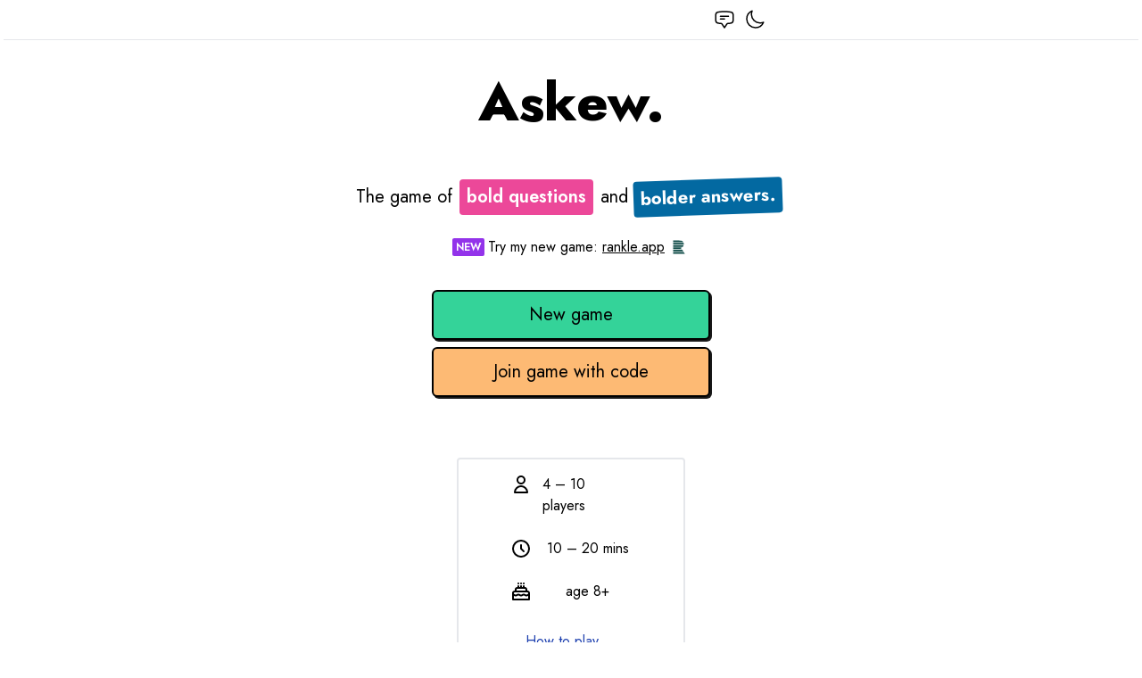

--- FILE ---
content_type: text/html; charset=utf-8
request_url: https://askew.app/
body_size: 4602
content:
<!doctype html>
<html lang="en">
    <head>
        <meta charset="utf-8" />
        <meta name="viewport" content="width=device-width" />

        <meta property="og:site_name" content="Askew.app" />
        <meta property="og:image" content="https://askew.app/img/banner.png" />
        <meta property="og:image:type" content="image/png" />
        <meta property="og:url" content="https://askew.app/" />
        <meta property="og:type" content="website" />

        <link rel="shortcut icon" href="./favicon.ico" />
        <link
            rel="icon"
            sizes="16x16 32x32 64x64"
            href="./favicon.ico"
        />

        <link
            rel="icon"
            type="image/png"
            sizes="196x196"
            href="./favicon-192.png"
        />
        <link
            rel="icon"
            type="image/png"
            sizes="160x160"
            href="./favicon-160.png"
        />
        <link
            rel="icon"
            type="image/png"
            sizes="96x96"
            href="./favicon-96.png"
        />
        <link
            rel="icon"
            type="image/png"
            sizes="64x64"
            href="./favicon-64.png"
        />
        <link
            rel="icon"
            type="image/png"
            sizes="32x32"
            href="./favicon-32.png"
        />
        <link
            rel="icon"
            type="image/png"
            sizes="16x16"
            href="./favicon-16.png"
        />

        <link
            rel="apple-touch-icon"
            sizes="180x180"
            href="./favicon-180.png"
        />
        <link
            rel="apple-touch-icon"
            sizes="152x152"
            href="./favicon-152.png"
        />
        <link
            rel="apple-touch-icon"
            sizes="144x144"
            href="./favicon-144.png"
        />
        <link
            rel="apple-touch-icon"
            sizes="120x120"
            href="./favicon-120.png"
        />
        <link
            rel="apple-touch-icon"
            sizes="114x114"
            href="./favicon-114.png"
        />
        <link
            rel="apple-touch-icon"
            sizes="76x76"
            href="./favicon-76.png"
        />
        <link
            rel="apple-touch-icon"
            sizes="72x72"
            href="./favicon-72.png"
        />
        <link
            rel="apple-touch-icon"
            sizes="60x60"
            href="./favicon-60.png"
        />
        <link rel="apple-touch-icon" href="./favicon-57.png" />

        <link
            rel="mask-icon"
            href="./safari-pinned-tab.svg"
            color="#000000"
        />

        <meta name="theme-color" content="#ffffff" />
        <meta name="msapplication-TileColor" content="#FFFFFF" />
        <meta
            name="msapplication-TileImage"
            content="./favicon-144.png"
        />
        <meta
            name="msapplication-config"
            content="./browserconfig.xml"
        />
        <link rel="manifest" href="./site.webmanifest" />

        <meta http-equiv="content-security-policy" content="">
		<link href="./_app/immutable/assets/_layout-5fedbdc5.css" rel="stylesheet">
		<link rel="modulepreload" href="./_app/immutable/start-ada4a0c1.js">
		<link rel="modulepreload" href="./_app/immutable/chunks/singletons-a9dfc9e3.js">
		<link rel="modulepreload" href="./_app/immutable/chunks/env-public-adc469a6.js">
		<link rel="modulepreload" href="./_app/immutable/chunks/exports-8e904e21.js">
		<link rel="modulepreload" href="./_app/immutable/components/pages/_layout.svelte-7d770bbb.js">
		<link rel="modulepreload" href="./_app/immutable/chunks/user-17f51f32.js">
		<link rel="modulepreload" href="./_app/immutable/chunks/stores-d14732c4.js">
		<link rel="modulepreload" href="./_app/immutable/components/pages/_page.svelte-dc11573d.js">
		<link rel="modulepreload" href="./_app/immutable/chunks/top-bar-21a3625a.js">
		<link rel="modulepreload" href="./_app/immutable/modules/pages/_page.ts-dc85b7cd.js">
		<link rel="modulepreload" href="./_app/immutable/chunks/_page-da46b06b.js"><title>Askew.</title><!-- HEAD_svelte-lyxtk0_START --><script>if (document) {
            let mode = localStorage.theme || 'light';
            if (
                mode === 'dark' ||
                (!localStorage.theme &&
                    window.matchMedia('(prefers-color-scheme: dark)').matches)
            ) {
                document.documentElement.classList.add('dark');
                localStorage.theme = 'dark';
            } else {
                document.documentElement.classList.remove('dark');
                localStorage.theme = 'light';
            }
        }
    </script><meta property="og:title" content="Askew."><meta name="description" content="Askew is the game of bold questions and bolder answers. Let's play."><meta property="og:description" content="Askew is the game of bold questions and bolder answers. Let's play."><!-- HEAD_svelte-lyxtk0_END --><!-- HEAD_svelte-1dpeiio_START --><script async src="https://www.googletagmanager.com/gtag/js?id=G-J8E6GJVTLC"></script><script>window.dataLayer = window.dataLayer || [];

        function gtag() {
            dataLayer.push(arguments);
        }
        const IS_PROD = document.location.host.endsWith('askew.app');
        const GA_ID = IS_PROD ? 'G-S2Z80NH819' : 'G-J8E6GJVTLC';

        gtag('js', new Date());
        gtag('config', GA_ID);
    </script><!-- HEAD_svelte-1dpeiio_END --><!-- HEAD_svelte-10594w2_START --><!-- HEAD_svelte-10594w2_END -->

        <!-- Clarity tracking code for askew.app – same as old code for cross-domain recordings -->
        <script type="text/javascript">
            (function (c, l, a, r, i, t, y) {
                c[a] =
                    c[a] ||
                    function () {
                        (c[a].q = c[a].q || []).push(arguments);
                    };
                t = l.createElement(r);
                t.async = 1;
                t.src = 'https://www.clarity.ms/tag/' + i;
                y = l.getElementsByTagName(r)[0];
                y.parentNode.insertBefore(t, y);
            })(window, document, 'clarity', 'script', 'ai0tu1p33h');
        </script>
    </head>
    <body
        data-sveltekit-preload-data="hover"
        class="dark:text-white dark:text-opacity-90"
    >
        <div style="display: contents">






    <div class="flex min-h-screen flex-col dark:bg-neutral-900 bg-white z-0"><main class="mx-auto flex w-full flex-1 px-1"><div class="flex flex-auto flex-col items-center">

<header class="flex w-full flex-col items-stretch justify-center border-b border-gray-200 dark:border-neutral-700 px-0.5 py-1 min-h-[2.8rem]"><div class="mx-auto flex w-full max-w-md flex-row items-center justify-between"><span class="ml-0.5 mr-auto flex h-8 w-8 items-center"></span>
        <span class="ml-0.5 mr-auto flex h-8 w-8 items-center"></span>

        <span class="flex flex-grow items-center justify-center"><span class="flex items-center" slot="middle"></span></span>

        <span class="ml-auto mr-0.5 flex h-8 w-8 items-center"><svelte.fragment slot="right-1">

<button class="flex h-8 w-8 items-center justify-center rounded-sm text-xl font-black dark:hover:bg-gray-800 hover:bg-gray-100 active:scale-95"><svg xmlns="http://www.w3.org/2000/svg" fill="none" viewBox="0 0 24 24" stroke-width="1.5" stroke="currentColor" class="h-6 w-6"><path stroke-linecap="round" stroke-linejoin="round" d="M7.5 8.25h9m-9 3H12m-9.75 1.51c0 1.6 1.123 2.994 2.707 3.227 1.129.166 2.27.293 3.423.379.35.026.67.21.865.501L12 21l2.755-4.133a1.14 1.14 0 01.865-.501 48.172 48.172 0 003.423-.379c1.584-.233 2.707-1.626 2.707-3.228V6.741c0-1.602-1.123-2.995-2.707-3.228A48.394 48.394 0 0012 3c-2.392 0-4.744.175-7.043.513C3.373 3.746 2.25 5.14 2.25 6.741v6.018z"></path></svg></button></svelte.fragment></span>
        <span class="ml-auto mr-0.5 flex h-8 w-8 items-center"><svelte.fragment slot="right-2"><button aria-label="Toggle dark mode" class="flex h-8 w-8 items-center justify-center rounded-sm text-xl font-black dark:hover:bg-gray-800 hover:bg-gray-100 active:scale-95"><span class="hidden dark:inline">
<svg xmlns="http://www.w3.org/2000/svg" fill="none" viewBox="0 0 24 24" stroke-width="1.5" stroke="currentColor" class="w-6 h-6"><path stroke-linecap="round" stroke-linejoin="round" d="M12 3v2.25m6.364.386l-1.591 1.591M21 12h-2.25m-.386 6.364l-1.591-1.591M12 18.75V21m-4.773-4.227l-1.591 1.591M5.25 12H3m4.227-4.773L5.636 5.636M15.75 12a3.75 3.75 0 11-7.5 0 3.75 3.75 0 017.5 0z"></path></svg></span>
    <span class="inline dark:hidden">
<svg xmlns="http://www.w3.org/2000/svg" fill="none" viewBox="0 0 24 24" stroke-width="1.5" stroke="currentColor" class="w-6 h-6"><path stroke-linecap="round" stroke-linejoin="round" d="M21.752 15.002A9.718 9.718 0 0118 15.75c-5.385 0-9.75-4.365-9.75-9.75 0-1.33.266-2.597.748-3.752A9.753 9.753 0 003 11.25C3 16.635 7.365 21 12.75 21a9.753 9.753 0 009.002-5.998z"></path></svg></span></button></svelte.fragment></span></div></header>
<h1 class="xs:text-6xl mx-auto my-10 text-5xl font-extrabold">Askew.</h1>
<h2 class="my-4 text-center text-xl leading-10">The game of
    
<span class="inline-block"><div style="
		transform: rotate(0deg) translate(0px, 0px);
        scale: 1;
	"><span class="mx-0.5 inline-block cursor-default rounded bg-pink-500 p-0 px-2 font-semibold text-white">bold questions
        </span></div></span>
    and
    
<span class="inline-block"><div style="
		transform: rotate(0deg) translate(0px, 0px);
        scale: 1;
	"><span class="bg-sky-700 mx-1 ml-0 inline-block -rotate-2 transform cursor-default rounded border-0 border-white p-0 px-2 font-bold text-white">bolder answers.
        </span></div></span></h2>

<div class="mt-2 flex flex-row items-center space-x-1"><span class="text-xs font-semibold bg-purple-600 text-white rounded-sm px-1 py-0.5">NEW</span>
    <span>Try my new game:
        <a class="underline" target="_blank" href="https://www.rankle.app">rankle.app
        </a></span>
    <img class="bg-white p-1 rounded" width="24" src="/_app/immutable/assets/rankle-89e9703d.svg" height="24" alt="Rankle logo"></div>

<form class="xs:max-w-xs mb-16 mt-8 flex w-full flex-col gap-8"><button  class="relative flex items-center justify-center rounded-md border-2 text-black transition duration-100 bg-emerald-400 dark:bg-emerald-500 hover:bg-emerald-300 dark:hover:bg-emerald-300 hover:bold-shadow cursor-pointer bold-shadow-sm border-black  xs:px-5 m-1 p-3 text-xl">
    New game</button>
    
    <form class="flex flex-col items-stretch text-black z-0"><div id="joinGameButton" class="bg-orange-300 hover:bg-orange-200 bold-shadow-sm hover:bold-shadow relative m-1 rounded-md border-2 border-black  transition duration-200 text-xl"><div class="absolute flex w-full flex-row justify-center transform-gpu transition-all duration-300 top-0 -z-10"><span class="rounded-sm bg-red-300 p-1.5 px-3 text-sm">Game not found
            </span></div>
        <input tabindex="0" id="gameName" name="gameName" placeholder="" class="cursor-pointer placeholder-black bg-white bg-opacity-0 outline-none w-full rounded xs:px-5 p-3 text-center" value=""  type="text">
        
        <button hidden id="submitButton" type="submit" class="invisible"></button>
        <label for="gameName" id="joinGameButtonInside" class="cursor-pointer absolute inset-0 flex w-full flex-col items-center justify-center text-black">Join game with code</label>
        
        <div id="gameNameSubmit" tabindex="0" class="hidden absolute bottom-0 right-0 top-0 m-1 flex cursor-pointer flex-col justify-center rounded-sm px-1 hover:bg-gray-200 hover:dark:bg-neutral-500 dark:text-white"><svg xmlns="http://www.w3.org/2000/svg" class="h-6 w-6" height="24" width="24" fill="none" viewBox="0 0 24 24" stroke="currentColor"><path stroke-linecap="round" stroke-linejoin="round" stroke-width="2" d="M13 7l5 5m0 0l-5 5m5-5H6"></path></svg></div></div></form></form>

<div class="xs:p-4 mx-1 mb-4 flex flex-col items-center rounded border-2 dark:bg-neutral-800 dark:border-neutral-600 p-2 overflow-hidden transform transition-all duration-150 max-w-[16rem]"><div class="grid grid-flow-row grid-cols-4 justify-items-center gap-x-3 gap-y-6 "><div class="col-span-1"><svg xmlns="http://www.w3.org/2000/svg" class="h-6 w-6" height="24" width="24" fill="none" viewBox="0 0 24 24" stroke="currentColor"><path stroke-linecap="round" stroke-linejoin="round" stroke-width="2" d="M16 7a4 4 0 11-8 0 4 4 0 018 0zM12 14a7 7 0 00-7 7h14a7 7 0 00-7-7z"></path></svg></div>
        <div class="col-span-3">4 – 10 players
        </div>
        <div class="col-span-1"><svg xmlns="http://www.w3.org/2000/svg" class="h-6 w-6" height="24" width="24" fill="none" viewBox="0 0 24 24" stroke="currentColor"><path stroke-linecap="round" stroke-linejoin="round" stroke-width="2" d="M12 8v4l3 3m6-3a9 9 0 11-18 0 9 9 0 0118 0z"></path></svg></div>
        <div class="col-span-3">10 – 20 mins</div>
        <div class="col-span-1"><svg xmlns="http://www.w3.org/2000/svg" class="h-6 w-6" height="24" width="24" fill="none" viewBox="0 0 24 24" stroke="currentColor"><path stroke-linecap="round" stroke-linejoin="round" stroke-width="2" d="M21 15.546c-.523 0-1.046.151-1.5.454a2.704 2.704 0 01-3 0 2.704 2.704 0 00-3 0 2.704 2.704 0 01-3 0 2.704 2.704 0 00-3 0 2.704 2.704 0 01-3 0 2.701 2.701 0 00-1.5-.454M9 6v2m3-2v2m3-2v2M9 3h.01M12 3h.01M15 3h.01M21 21v-7a2 2 0 00-2-2H5a2 2 0 00-2 2v7h18zm-3-9v-2a2 2 0 00-2-2H8a2 2 0 00-2 2v2h12z"></path></svg></div>
        <div class="col-span-3">age 8+</div></div>

    <button tabindex="0" class="xs:mt-8 mt-5 cursor-pointer text-blue-800 dark:text-blue-400 hover:text-blue-700 hover:underline">How to play ...</button>
    
    <div class="overflow-hidden transform transition-all duration-150 max-h-0"><ol class="mt-2 list-inside list-decimal rounded-sm bg-gray-100 dark:bg-neutral-600 p-2"><li>Gather some friends (in person or online), then 
                <button tabindex="-1" class="cursor-pointer text-blue-800 dark:text-blue-400 underline">start a game
                </button>.
            </li>
            <li>Write a question for everyone else to answer.</li>
            <li>Answer everyone&#39;s questions.</li>
            <li>Vote on the best (or worst) answers!</li></ol></div></div>

<div>Made by
    <a class="underline" href="https://www.timcrowter.com">Tim</a></div></div></main>

        <footer class="<xs:pt-1.5 flex flex-col items-center justify-center p-3"></footer></div>


		<script type="module" data-sveltekit-hydrate="1729qui">
			import { start } from "./_app/immutable/start-ada4a0c1.js";

			start({
				env: {"PUBLIC_SUPABASE_ANON_KEY":"eyJhbGciOiJIUzI1NiIsInR5cCI6IkpXVCJ9.eyJpc3MiOiJzdXBhYmFzZSIsInJlZiI6Imtjenh4b2phcHd3bm9ycHlsd3FoIiwicm9sZSI6ImFub24iLCJpYXQiOjE2NzIwNTM0NzUsImV4cCI6MTk4NzYyOTQ3NX0.3u3ThBROJBGGt1ZhNa3VCnwtNpXQXjhjvAd6-u54IFY","PUBLIC_SUPABASE_URL":"https://kczxxojapwwnorpylwqh.supabase.co"},
				paths: {"base":"","assets":""},
				target: document.querySelector('[data-sveltekit-hydrate="1729qui"]').parentNode,
				version: "1739543390010",
				hydrate: {
					node_ids: [0, 2],
					data: [null,null],
					form: null
				}
			});
		</script>
	</div>
    <script defer src="https://static.cloudflareinsights.com/beacon.min.js/vcd15cbe7772f49c399c6a5babf22c1241717689176015" integrity="sha512-ZpsOmlRQV6y907TI0dKBHq9Md29nnaEIPlkf84rnaERnq6zvWvPUqr2ft8M1aS28oN72PdrCzSjY4U6VaAw1EQ==" data-cf-beacon='{"version":"2024.11.0","token":"ba654b419d574817ab3e1ba23739ff75","r":1,"server_timing":{"name":{"cfCacheStatus":true,"cfEdge":true,"cfExtPri":true,"cfL4":true,"cfOrigin":true,"cfSpeedBrain":true},"location_startswith":null}}' crossorigin="anonymous"></script>
</body>
</html>


--- FILE ---
content_type: application/javascript; charset=utf-8
request_url: https://askew.app/_app/immutable/chunks/top-bar-21a3625a.js
body_size: 13128
content:
import{V as he,W as Xe,X as ne,S as $,i as W,s as K,U as ft,Y as ht,B as x,C as q,E as j,Z as dt,r as R,v as M,H as G,o as te,e as Q,c as I,b as w,f,D as c,h as E,u as re,p as se,q as ie,I as Z,J as ee,j as C,n as P,a as F,g as L,K as X,z as de,A as me,Q as Ze,R as le,y as pe,t as z,d as H,_ as mt,k as et,$ as pt,l as we,F as Re,a0 as fe,a1 as Ee}from"./singletons-a9dfc9e3.js";import{S as tt,e as ge,n as gt,i as Se,f as Te,t as _t,h as bt,j as vt,r as Ce,k as yt,l as oe,m as kt,o as wt,p as Rt,v as Et,C as St,c as Me,w as J,x as Tt,q as ue,g as Ct,u as Mt,y as Oe,z as Be}from"./user-17f51f32.js";import{r as Ot,I as Bt,g as Qt,G as be,a as It}from"./env-public-adc469a6.js";class Dt extends tt{constructor(e,t){super(),this.client=e,this.options=t,this.trackedProps=new Set,this.selectError=null,this.bindMethods(),this.setOptions(t)}bindMethods(){this.remove=this.remove.bind(this),this.refetch=this.refetch.bind(this)}onSubscribe(){this.listeners.length===1&&(this.currentQuery.addObserver(this),Qe(this.currentQuery,this.options)&&this.executeFetch(),this.updateTimers())}onUnsubscribe(){this.listeners.length||this.destroy()}shouldFetchOnReconnect(){return _e(this.currentQuery,this.options,this.options.refetchOnReconnect)}shouldFetchOnWindowFocus(){return _e(this.currentQuery,this.options,this.options.refetchOnWindowFocus)}destroy(){this.listeners=[],this.clearStaleTimeout(),this.clearRefetchInterval(),this.currentQuery.removeObserver(this)}setOptions(e,t){const r=this.options,i=this.currentQuery;if(this.options=this.client.defaultQueryOptions(e),ge(r,this.options)||this.client.getQueryCache().notify({type:"observerOptionsUpdated",query:this.currentQuery,observer:this}),typeof this.options.enabled<"u"&&typeof this.options.enabled!="boolean")throw new Error("Expected enabled to be a boolean");this.options.queryKey||(this.options.queryKey=r.queryKey),this.updateQuery();const n=this.hasListeners();n&&Ie(this.currentQuery,i,this.options,r)&&this.executeFetch(),this.updateResult(t),n&&(this.currentQuery!==i||this.options.enabled!==r.enabled||this.options.staleTime!==r.staleTime)&&this.updateStaleTimeout();const a=this.computeRefetchInterval();n&&(this.currentQuery!==i||this.options.enabled!==r.enabled||a!==this.currentRefetchInterval)&&this.updateRefetchInterval(a)}getOptimisticResult(e){const t=this.client.getQueryCache().build(this.client,e);return this.createResult(t,e)}getCurrentResult(){return this.currentResult}trackResult(e){const t={};return Object.keys(e).forEach(r=>{Object.defineProperty(t,r,{configurable:!1,enumerable:!0,get:()=>(this.trackedProps.add(r),e[r])})}),t}getCurrentQuery(){return this.currentQuery}remove(){this.client.getQueryCache().remove(this.currentQuery)}refetch({refetchPage:e,...t}={}){return this.fetch({...t,meta:{refetchPage:e}})}fetchOptimistic(e){const t=this.client.defaultQueryOptions(e),r=this.client.getQueryCache().build(this.client,t);return r.isFetchingOptimistic=!0,r.fetch().then(()=>this.createResult(r,t))}fetch(e){var t;return this.executeFetch({...e,cancelRefetch:(t=e.cancelRefetch)!=null?t:!0}).then(()=>(this.updateResult(),this.currentResult))}executeFetch(e){this.updateQuery();let t=this.currentQuery.fetch(this.options,e);return e!=null&&e.throwOnError||(t=t.catch(gt)),t}updateStaleTimeout(){if(this.clearStaleTimeout(),Se||this.currentResult.isStale||!Te(this.options.staleTime))return;const t=_t(this.currentResult.dataUpdatedAt,this.options.staleTime)+1;this.staleTimeoutId=setTimeout(()=>{this.currentResult.isStale||this.updateResult()},t)}computeRefetchInterval(){var e;return typeof this.options.refetchInterval=="function"?this.options.refetchInterval(this.currentResult.data,this.currentQuery):(e=this.options.refetchInterval)!=null?e:!1}updateRefetchInterval(e){this.clearRefetchInterval(),this.currentRefetchInterval=e,!(Se||this.options.enabled===!1||!Te(this.currentRefetchInterval)||this.currentRefetchInterval===0)&&(this.refetchIntervalId=setInterval(()=>{(this.options.refetchIntervalInBackground||bt.isFocused())&&this.executeFetch()},this.currentRefetchInterval))}updateTimers(){this.updateStaleTimeout(),this.updateRefetchInterval(this.computeRefetchInterval())}clearStaleTimeout(){this.staleTimeoutId&&(clearTimeout(this.staleTimeoutId),this.staleTimeoutId=void 0)}clearRefetchInterval(){this.refetchIntervalId&&(clearInterval(this.refetchIntervalId),this.refetchIntervalId=void 0)}createResult(e,t){const r=this.currentQuery,i=this.options,n=this.currentResult,a=this.currentResultState,o=this.currentResultOptions,l=e!==r,h=l?e.state:this.currentQueryInitialState,d=l?this.currentResult:this.previousQueryResult,{state:p}=e;let{dataUpdatedAt:v,error:O,errorUpdatedAt:y,fetchStatus:D,status:m}=p,U=!1,A=!1,k;if(t._optimisticResults){const g=this.hasListeners(),S=!g&&Qe(e,t),N=g&&Ie(e,r,t,i);(S||N)&&(D=vt(e.options.networkMode)?"fetching":"paused",v||(m="loading")),t._optimisticResults==="isRestoring"&&(D="idle")}if(t.keepPreviousData&&!p.dataUpdatedAt&&d!=null&&d.isSuccess&&m!=="error")k=d.data,v=d.dataUpdatedAt,m=d.status,U=!0;else if(t.select&&typeof p.data<"u")if(n&&p.data===(a==null?void 0:a.data)&&t.select===this.selectFn)k=this.selectResult;else try{this.selectFn=t.select,k=t.select(p.data),k=Ce(n==null?void 0:n.data,k,t),this.selectResult=k,this.selectError=null}catch(g){this.selectError=g}else k=p.data;if(typeof t.placeholderData<"u"&&typeof k>"u"&&m==="loading"){let g;if(n!=null&&n.isPlaceholderData&&t.placeholderData===(o==null?void 0:o.placeholderData))g=n.data;else if(g=typeof t.placeholderData=="function"?t.placeholderData():t.placeholderData,t.select&&typeof g<"u")try{g=t.select(g),this.selectError=null}catch(S){this.selectError=S}typeof g<"u"&&(m="success",k=Ce(n==null?void 0:n.data,g,t),A=!0)}this.selectError&&(O=this.selectError,k=this.selectResult,y=Date.now(),m="error");const b=D==="fetching",B=m==="loading",_=m==="error";return{status:m,fetchStatus:D,isLoading:B,isSuccess:m==="success",isError:_,isInitialLoading:B&&b,data:k,dataUpdatedAt:v,error:O,errorUpdatedAt:y,failureCount:p.fetchFailureCount,failureReason:p.fetchFailureReason,errorUpdateCount:p.errorUpdateCount,isFetched:p.dataUpdateCount>0||p.errorUpdateCount>0,isFetchedAfterMount:p.dataUpdateCount>h.dataUpdateCount||p.errorUpdateCount>h.errorUpdateCount,isFetching:b,isRefetching:b&&!B,isLoadingError:_&&p.dataUpdatedAt===0,isPaused:D==="paused",isPlaceholderData:A,isPreviousData:U,isRefetchError:_&&p.dataUpdatedAt!==0,isStale:ve(e,t),refetch:this.refetch,remove:this.remove}}updateResult(e){const t=this.currentResult,r=this.createResult(this.currentQuery,this.options);if(this.currentResultState=this.currentQuery.state,this.currentResultOptions=this.options,ge(r,t))return;this.currentResult=r;const i={cache:!0},n=()=>{if(!t)return!0;const{notifyOnChangeProps:a}=this.options;if(a==="all"||!a&&!this.trackedProps.size)return!0;const o=new Set(a??this.trackedProps);return this.options.useErrorBoundary&&o.add("error"),Object.keys(this.currentResult).some(l=>{const h=l;return this.currentResult[h]!==t[h]&&o.has(h)})};(e==null?void 0:e.listeners)!==!1&&n()&&(i.listeners=!0),this.notify({...i,...e})}updateQuery(){const e=this.client.getQueryCache().build(this.client,this.options);if(e===this.currentQuery)return;const t=this.currentQuery;this.currentQuery=e,this.currentQueryInitialState=e.state,this.previousQueryResult=this.currentResult,this.hasListeners()&&(t==null||t.removeObserver(this),e.addObserver(this))}onQueryUpdate(e){const t={};e.type==="success"?t.onSuccess=!e.manual:e.type==="error"&&!yt(e.error)&&(t.onError=!0),this.updateResult(t),this.hasListeners()&&this.updateTimers()}notify(e){oe.batch(()=>{if(e.onSuccess){var t,r,i,n;(t=(r=this.options).onSuccess)==null||t.call(r,this.currentResult.data),(i=(n=this.options).onSettled)==null||i.call(n,this.currentResult.data,null)}else if(e.onError){var a,o,l,h;(a=(o=this.options).onError)==null||a.call(o,this.currentResult.error),(l=(h=this.options).onSettled)==null||l.call(h,void 0,this.currentResult.error)}e.listeners&&this.listeners.forEach(d=>{d(this.currentResult)}),e.cache&&this.client.getQueryCache().notify({query:this.currentQuery,type:"observerResultsUpdated"})})}}function At(s,e){return e.enabled!==!1&&!s.state.dataUpdatedAt&&!(s.state.status==="error"&&e.retryOnMount===!1)}function Qe(s,e){return At(s,e)||s.state.dataUpdatedAt>0&&_e(s,e,e.refetchOnMount)}function _e(s,e,t){if(e.enabled!==!1){const r=typeof t=="function"?t(s):t;return r==="always"||r!==!1&&ve(s,e)}return!1}function Ie(s,e,t,r){return t.enabled!==!1&&(s!==e||r.enabled===!1)&&(!t.suspense||s.state.status!=="error")&&ve(s,t)}function ve(s,e){return s.isStaleByTime(e.staleTime)}class Ft extends tt{constructor(e,t){super(),this.client=e,this.setOptions(t),this.bindMethods(),this.updateResult()}bindMethods(){this.mutate=this.mutate.bind(this),this.reset=this.reset.bind(this)}setOptions(e){const t=this.options;this.options=this.client.defaultMutationOptions(e),ge(t,this.options)||this.client.getMutationCache().notify({type:"observerOptionsUpdated",mutation:this.currentMutation,observer:this})}onUnsubscribe(){if(!this.listeners.length){var e;(e=this.currentMutation)==null||e.removeObserver(this)}}onMutationUpdate(e){this.updateResult();const t={listeners:!0};e.type==="success"?t.onSuccess=!0:e.type==="error"&&(t.onError=!0),this.notify(t)}getCurrentResult(){return this.currentResult}reset(){this.currentMutation=void 0,this.updateResult(),this.notify({listeners:!0})}mutate(e,t){return this.mutateOptions=t,this.currentMutation&&this.currentMutation.removeObserver(this),this.currentMutation=this.client.getMutationCache().build(this.client,{...this.options,variables:typeof e<"u"?e:this.options.variables}),this.currentMutation.addObserver(this),this.currentMutation.execute()}updateResult(){const e=this.currentMutation?this.currentMutation.state:kt(),t={...e,isLoading:e.status==="loading",isSuccess:e.status==="success",isError:e.status==="error",isIdle:e.status==="idle",mutate:this.mutate,reset:this.reset};this.currentResult=t}notify(e){oe.batch(()=>{if(this.mutateOptions){if(e.onSuccess){var t,r,i,n;(t=(r=this.mutateOptions).onSuccess)==null||t.call(r,this.currentResult.data,this.currentResult.variables,this.currentResult.context),(i=(n=this.mutateOptions).onSettled)==null||i.call(n,this.currentResult.data,null,this.currentResult.variables,this.currentResult.context)}else if(e.onError){var a,o,l,h;(a=(o=this.mutateOptions).onError)==null||a.call(o,this.currentResult.error,this.currentResult.variables,this.currentResult.context),(l=(h=this.mutateOptions).onSettled)==null||l.call(h,void 0,this.currentResult.error,this.currentResult.variables,this.currentResult.context)}}e.listeners&&this.listeners.forEach(d=>{d(this.currentResult)})})}}function rt(){return wt()}function Lt(s,e){const t=rt(),r=t.defaultQueryOptions(s);r._optimisticResults="optimistic";let i=new e(t,r);r.onError&&(r.onError=oe.batchCalls(r.onError)),r.onSuccess&&(r.onSuccess=oe.batchCalls(r.onSuccess)),r.onSettled&&(r.onSettled=oe.batchCalls(r.onSettled)),he(i).subscribe(o=>{i=o,i.setOptions(r,{listeners:!1})});const n=he(i.getCurrentResult(),o=>i.subscribe(oe.batchCalls(o))),{subscribe:a}=Xe(n,o=>(o=i.getOptimisticResult(r),r.notifyOnChangeProps?o:i.trackResult(o)));return{subscribe:a}}function st(s,e,t){const r=Rt(s,e,t);return Lt(r,Dt)}function ae(s,e,t){const r=Et(s,e,t),i=rt();let n=new Ft(i,r),a;he(n).subscribe(h=>{n=h,a=(d,p)=>{n.mutate(d,p).catch(Pt)},n.setOptions(r)});const o=he(n.getCurrentResult(),h=>n.subscribe(oe.batchCalls(d=>h(d)))),{subscribe:l}=Xe(o,h=>({...h,mutate:a,mutateAsync:h.mutate}));return{subscribe:l}}function Pt(){}ne.disable_scroll_handling;const zr=ne.goto;ne.invalidate;ne.invalidateAll;ne.preload_data;ne.preload_code;ne.before_navigate;ne.after_navigate;function Ut(s){let e,t,r;const i=s[12].default,n=te(i,s,s[14],null);return{c(){e=Q("div"),n&&n.c(),this.h()},l(a){e=I(a,"DIV",{style:!0});var o=w(e);n&&n.l(o),o.forEach(f),this.h()},h(){c(e,"style",t=s[15])},m(a,o){E(a,e,o),n&&n.m(e,null),r=!0},p(a,o){n&&n.p&&(!r||o&16384)&&re(n,i,a,a[14],r?ie(i,a[14],o,null):se(a[14]),null),(!r||o&32768&&t!==(t=a[15]))&&c(e,"style",t)},i(a){r||(R(n,a),r=!0)},o(a){M(n,a),r=!1},d(a){a&&f(e),n&&n.d(a)}}}function Nt(s){let e,t,r;function i(a){s[13](a)}let n={scale:s[5],rotation:s[4],class:s[1],springConfig:s[7],timing:s[6],x:s[2],y:s[3],disableHoverBoop:s[8],randomBoopOnMount:s[9],minBoopDelay:s[10],maxBoopDelay:s[11],$$slots:{default:[Ut,({boopStyle:a})=>({15:a}),({boopStyle:a})=>a?32768:0]},$$scope:{ctx:s}};return s[0]!==void 0&&(n.triggerBoop=s[0]),e=new St({props:n}),ft.push(()=>ht(e,"triggerBoop",i,s[0])),{c(){x(e.$$.fragment)},l(a){q(e.$$.fragment,a)},m(a,o){j(e,a,o),r=!0},p(a,[o]){const l={};o&32&&(l.scale=a[5]),o&16&&(l.rotation=a[4]),o&2&&(l.class=a[1]),o&128&&(l.springConfig=a[7]),o&64&&(l.timing=a[6]),o&4&&(l.x=a[2]),o&8&&(l.y=a[3]),o&256&&(l.disableHoverBoop=a[8]),o&512&&(l.randomBoopOnMount=a[9]),o&1024&&(l.minBoopDelay=a[10]),o&2048&&(l.maxBoopDelay=a[11]),o&49152&&(l.$$scope={dirty:o,ctx:a}),!t&&o&1&&(t=!0,l.triggerBoop=a[0],dt(()=>t=!1)),e.$set(l)},i(a){r||(R(e.$$.fragment,a),r=!0)},o(a){M(e.$$.fragment,a),r=!1},d(a){G(e,a)}}}function xt(s,e,t){let{$$slots:r={},$$scope:i}=e,{class:n=void 0}=e,{x:a,y:o,rotation:l,scale:h,timing:d,springConfig:p}={},{x:v=a,y:O=o,rotation:y=l,scale:D=h,timing:m=d,springConfig:U=p}=e,{disableHoverBoop:A,randomBoopOnMount:k,minBoopDelay:b,maxBoopDelay:B}={},{disableHoverBoop:_=A,randomBoopOnMount:u=k,minBoopDelay:g=b,maxBoopDelay:S=B}=e,{triggerBoop:N=void 0}=e;function Y(T){N=T,t(0,N)}return s.$$set=T=>{"class"in T&&t(1,n=T.class),"x"in T&&t(2,v=T.x),"y"in T&&t(3,O=T.y),"rotation"in T&&t(4,y=T.rotation),"scale"in T&&t(5,D=T.scale),"timing"in T&&t(6,m=T.timing),"springConfig"in T&&t(7,U=T.springConfig),"disableHoverBoop"in T&&t(8,_=T.disableHoverBoop),"randomBoopOnMount"in T&&t(9,u=T.randomBoopOnMount),"minBoopDelay"in T&&t(10,g=T.minBoopDelay),"maxBoopDelay"in T&&t(11,S=T.maxBoopDelay),"triggerBoop"in T&&t(0,N=T.triggerBoop),"$$scope"in T&&t(14,i=T.$$scope)},[N,n,v,O,y,D,m,U,_,u,g,S,r,Y,i]}class Hr extends ${constructor(e){super(),W(this,e,xt,Nt,K,{class:1,x:2,y:3,rotation:4,scale:5,timing:6,springConfig:7,disableHoverBoop:8,randomBoopOnMount:9,minBoopDelay:10,maxBoopDelay:11,triggerBoop:0})}}function qt(s){let e,t,r;return{c(){e=Z("svg"),t=Z("circle"),r=Z("path"),this.h()},l(i){e=ee(i,"svg",{class:!0,xmlns:!0,fill:!0,viewBox:!0});var n=w(e);t=ee(n,"circle",{class:!0,cx:!0,cy:!0,r:!0,stroke:!0,"stroke-width":!0}),w(t).forEach(f),r=ee(n,"path",{class:!0,fill:!0,d:!0}),w(r).forEach(f),n.forEach(f),this.h()},h(){c(t,"class","opacity-20"),c(t,"cx","12"),c(t,"cy","12"),c(t,"r","10"),c(t,"stroke","currentColor"),c(t,"stroke-width","4"),c(r,"class","opacity-80"),c(r,"fill","currentColor"),c(r,"d","M4 12a8 8 0 018-8V0C5.373 0 0 5.373 0 12h4zm2 5.291A7.962 7.962 0 014 12H0c0 3.042 1.135 5.824 3 7.938l3-2.647z"),c(e,"class","absolute h-5 w-5 animate-spin text-black dark:text-white"),c(e,"xmlns","http://www.w3.org/2000/svg"),c(e,"fill","none"),c(e,"viewBox","0 0 24 24")},m(i,n){E(i,e,n),C(e,t),C(e,r)},p:P,i:P,o:P,d(i){i&&f(e)}}}class jt extends ${constructor(e){super(),W(this,e,null,qt,K,{})}}const Gt=["amber","blue","emerald","fuchsia","lime","orange","red","sky","teal"],De={amber:"bg-amber-300 dark:bg-amber-500",blue:"bg-blue-300 dark:bg-blue-500",emerald:"bg-emerald-400 dark:bg-emerald-500",fuchsia:"bg-fuchsia-300 dark:bg-fuchsia-500",lime:"bg-lime-300 dark:bg-lime-500",orange:"bg-orange-300 dark:bg-orange-500",red:"bg-red-300 dark:bg-red-500",sky:"bg-sky-300 dark:bg-sky-500",teal:"bg-teal-300 dark:bg-teal-500",white:"bg-white dark:bg-gray-300"},Ae={amber:"hover:bg-amber-200 dark:hover:bg-amber-300",blue:"hover:bg-blue-200 dark:hover:bg-blue-300",emerald:"hover:bg-emerald-300 dark:hover:bg-emerald-300",fuchsia:"hover:bg-fuchsia-200 dark:hover:bg-fuchsia-300",lime:"hover:bg-lime-200 dark:hover:bg-lime-300",orange:"hover:bg-orange-200 dark:hover:bg-orange-300",red:"hover:bg-red-200 dark:hover:bg-red-300",sky:"hover:bg-sky-200 dark:hover:bg-sky-300",teal:"hover:bg-teal-200 dark:hover:bg-teal-300",white:"hover:bg-gray-200 dark:hover:bg-gray-300 dark:hover:bg-gray-100"};function Fe(s){let e,t;return e=new jt({}),{c(){x(e.$$.fragment)},l(r){q(e.$$.fragment,r)},m(r,i){j(e,r,i),t=!0},i(r){t||(R(e.$$.fragment,r),t=!0)},o(r){M(e.$$.fragment,r),t=!1},d(r){G(e,r)}}}function zt(s){let e,t,r,i,n,a,o=s[2]&&Fe();const l=s[7].default,h=te(l,s,s[6],null);return{c(){e=Q("button"),o&&o.c(),t=F(),h&&h.c(),this.h()},l(d){e=I(d,"BUTTON",{type:!0,class:!0});var p=w(e);o&&o.l(p),t=L(p),h&&h.l(p),p.forEach(f),this.h()},h(){e.disabled=s[0],c(e,"type",s[3]),c(e,"class",r=Me("relative flex items-center justify-center rounded-md border-2 text-black transition duration-100",s[2]&&"text-opacity-0 dark:text-opacity-0",s[0]?"cursor-not-allowed border-gray-400 bg-gray-200 text-gray-500 dark:text-neutral-600 dark:bg-neutral-800 dark:border-neutral-700":[De[s[4]],Ae[s[4]],"hover:bold-shadow cursor-pointer","bold-shadow-sm border-black "],{"text-sm":s[1]==="tiny","xs:px-4 m-1 p-2 text-base":s[1]==="small","xs:px-5 m-1 p-3 text-xl":s[1]==="medium"}))},m(d,p){E(d,e,p),o&&o.m(e,null),C(e,t),h&&h.m(e,null),i=!0,n||(a=[X(e,"click",s[8]),X(e,"mouseover",s[9]),X(e,"focus",s[10]),X(e,"mouseenter",s[11]),X(e,"mouseleave",s[12])],n=!0)},p(d,[p]){d[2]?o?p&4&&R(o,1):(o=Fe(),o.c(),R(o,1),o.m(e,t)):o&&(de(),M(o,1,1,()=>{o=null}),me()),h&&h.p&&(!i||p&64)&&re(h,l,d,d[6],i?ie(l,d[6],p,null):se(d[6]),null),(!i||p&1)&&(e.disabled=d[0]),(!i||p&8)&&c(e,"type",d[3]),(!i||p&23&&r!==(r=Me("relative flex items-center justify-center rounded-md border-2 text-black transition duration-100",d[2]&&"text-opacity-0 dark:text-opacity-0",d[0]?"cursor-not-allowed border-gray-400 bg-gray-200 text-gray-500 dark:text-neutral-600 dark:bg-neutral-800 dark:border-neutral-700":[De[d[4]],Ae[d[4]],"hover:bold-shadow cursor-pointer","bold-shadow-sm border-black "],{"text-sm":d[1]==="tiny","xs:px-4 m-1 p-2 text-base":d[1]==="small","xs:px-5 m-1 p-3 text-xl":d[1]==="medium"})))&&c(e,"class",r)},i(d){i||(R(o),R(h,d),i=!0)},o(d){M(o),M(h,d),i=!1},d(d){d&&f(e),o&&o.d(),h&&h.d(d),n=!1,Ze(a)}}}function Ht(s,e,t){let r,{$$slots:i={},$$scope:n}=e,{color:a=void 0}=e,{disabled:o=!1}=e,{size:l="medium"}=e,{isLoading:h=!1}=e,{type:d=void 0}=e;function p(m){le.call(this,s,m)}function v(m){le.call(this,s,m)}function O(m){le.call(this,s,m)}function y(m){le.call(this,s,m)}function D(m){le.call(this,s,m)}return s.$$set=m=>{"color"in m&&t(5,a=m.color),"disabled"in m&&t(0,o=m.disabled),"size"in m&&t(1,l=m.size),"isLoading"in m&&t(2,h=m.isLoading),"type"in m&&t(3,d=m.type),"$$scope"in m&&t(6,n=m.$$scope)},s.$$.update=()=>{s.$$.dirty&32&&t(4,r=a||Ot(Gt))},[o,l,h,d,r,a,n,i,p,v,O,y,D]}class it extends ${constructor(e){super(),W(this,e,Ht,zt,K,{color:5,disabled:0,size:1,isLoading:2,type:3})}}const ce="game",Vt=async s=>{const{data:e,error:t}=await J.from("game").select("*").eq("id",s).single();if(t)throw t;return e},nt=(s,e)=>st([ce,s],async()=>await Vt(s),e),Vr=s=>nt(s),$r=(s,e)=>nt(s,{select:t=>t.creator_id===e});function Le(s,e){for(const t in e)Object.defineProperty(s,t,{value:e[t],enumerable:!0,configurable:!0});return s}function $t(s,e,t){if(!s||typeof s=="string")throw new TypeError("Please pass an Error to err-code");t||(t={}),typeof e=="object"&&(t=e,e=void 0),e!=null&&(t.code=e);try{return Le(s,t)}catch{t.message=s.message,t.stack=s.stack;const i=function(){};return i.prototype=Object.create(Object.getPrototypeOf(s)),Le(new i,t)}}var Wt=$t,at={};function V(s,e){typeof e=="boolean"&&(e={forever:e}),this._originalTimeouts=JSON.parse(JSON.stringify(s)),this._timeouts=s,this._options=e||{},this._maxRetryTime=e&&e.maxRetryTime||1/0,this._fn=null,this._errors=[],this._attempts=1,this._operationTimeout=null,this._operationTimeoutCb=null,this._timeout=null,this._operationStart=null,this._options.forever&&(this._cachedTimeouts=this._timeouts.slice(0))}var Kt=V;V.prototype.reset=function(){this._attempts=1,this._timeouts=this._originalTimeouts};V.prototype.stop=function(){this._timeout&&clearTimeout(this._timeout),this._timeouts=[],this._cachedTimeouts=null};V.prototype.retry=function(s){if(this._timeout&&clearTimeout(this._timeout),!s)return!1;var e=new Date().getTime();if(s&&e-this._operationStart>=this._maxRetryTime)return this._errors.unshift(new Error("RetryOperation timeout occurred")),!1;this._errors.push(s);var t=this._timeouts.shift();if(t===void 0)if(this._cachedTimeouts)this._errors.splice(this._errors.length-1,this._errors.length),this._timeouts=this._cachedTimeouts.slice(0),t=this._timeouts.shift();else return!1;var r=this,i=setTimeout(function(){r._attempts++,r._operationTimeoutCb&&(r._timeout=setTimeout(function(){r._operationTimeoutCb(r._attempts)},r._operationTimeout),r._options.unref&&r._timeout.unref()),r._fn(r._attempts)},t);return this._options.unref&&i.unref(),!0};V.prototype.attempt=function(s,e){this._fn=s,e&&(e.timeout&&(this._operationTimeout=e.timeout),e.cb&&(this._operationTimeoutCb=e.cb));var t=this;this._operationTimeoutCb&&(this._timeout=setTimeout(function(){t._operationTimeoutCb()},t._operationTimeout)),this._operationStart=new Date().getTime(),this._fn(this._attempts)};V.prototype.try=function(s){console.log("Using RetryOperation.try() is deprecated"),this.attempt(s)};V.prototype.start=function(s){console.log("Using RetryOperation.start() is deprecated"),this.attempt(s)};V.prototype.start=V.prototype.try;V.prototype.errors=function(){return this._errors};V.prototype.attempts=function(){return this._attempts};V.prototype.mainError=function(){if(this._errors.length===0)return null;for(var s={},e=null,t=0,r=0;r<this._errors.length;r++){var i=this._errors[r],n=i.message,a=(s[n]||0)+1;s[n]=a,a>=t&&(e=i,t=a)}return e};(function(s){var e=Kt;s.operation=function(t){var r=s.timeouts(t);return new e(r,{forever:t&&t.forever,unref:t&&t.unref,maxRetryTime:t&&t.maxRetryTime})},s.timeouts=function(t){if(t instanceof Array)return[].concat(t);var r={retries:10,factor:2,minTimeout:1*1e3,maxTimeout:1/0,randomize:!1};for(var i in t)r[i]=t[i];if(r.minTimeout>r.maxTimeout)throw new Error("minTimeout is greater than maxTimeout");for(var n=[],a=0;a<r.retries;a++)n.push(this.createTimeout(a,r));return t&&t.forever&&!n.length&&n.push(this.createTimeout(a,r)),n.sort(function(o,l){return o-l}),n},s.createTimeout=function(t,r){var i=r.randomize?Math.random()+1:1,n=Math.round(i*r.minTimeout*Math.pow(r.factor,t));return n=Math.min(n,r.maxTimeout),n},s.wrap=function(t,r,i){if(r instanceof Array&&(i=r,r=null),!i){i=[];for(var n in t)typeof t[n]=="function"&&i.push(n)}for(var a=0;a<i.length;a++){var o=i[a],l=t[o];t[o]=(function(d){var p=s.operation(r),v=Array.prototype.slice.call(arguments,1),O=v.pop();v.push(function(y){p.retry(y)||(y&&(arguments[0]=p.mainError()),O.apply(this,arguments))}),p.attempt(function(){d.apply(t,v)})}).bind(t,l),t[o].options=r}}})(at);var Jt=at,Yt=Wt,Xt=Jt,Zt=Object.prototype.hasOwnProperty;function Pe(s){return s&&s.code==="EPROMISERETRY"&&Zt.call(s,"retried")}function er(s,e){var t,r;return typeof s=="object"&&typeof e=="function"&&(t=e,e=s,s=t),r=Xt.operation(e),new Promise(function(i,n){r.attempt(function(a){Promise.resolve().then(function(){return s(function(o){throw Pe(o)&&(o=o.retried),Yt(new Error("Retrying"),"EPROMISERETRY",{retried:o})},a)}).then(i,function(o){Pe(o)&&(o=o.retried,r.retry(o||new Error))||n(o)})})})}var tr=er;const rr=Tt(tr),ot="lobby",sr=async s=>{const{data:e,error:t}=await J.from("game_member").select().eq("game_id",s);if(t)throw t;return e},Wr=s=>st([ot,s],async()=>await sr(s),{select:e=>e.sort((t,r)=>t.created_at.localeCompare(r.created_at))}),ir=async(s,e)=>{const t=await J.from("game").update({status:e||0}).eq("id",s).select().single();if(t.error)throw t.error;return t.data},lt=(s,e)=>ae(async()=>{var r;const t=(r=ue.getQueryData([ce,s]))==null?void 0:r.status;return await ir(s,t?t+e:1)},{}),Kr=s=>lt(s,1),Jr=s=>lt(s,-1),Yr=s=>ae(async({roundID:e})=>{const{error:t}=await J.from("game").update({status:be.vote,current_question:e}).eq("id",s);if(t)throw t}),Xr=s=>ae(async()=>{const{error:e}=await J.from("game").update({status:be["final-results"],current_question:null}).eq("id",s);if(e)throw e}),Zr=()=>ae(async s=>rr(async e=>{const t=(Bt?"":"_dev_")+Qt(),{error:r,data:i}=await J.from("game").insert({creator_id:s,id:t,status:1}).select().single();if(r)throw r.code==="23505"&&e(r),r;return i},{factor:1,minTimeout:1,retries:3}),{onSuccess:s=>{ue.setQueryData([ce,s.id],s),ue.setQueryData([ot,s.id],[])}}),es=(s,e)=>ae(async()=>{const{error:t}=await J.from("game").update({status:be.questions,creator_id:e}).eq("id",s);if(t)throw t},{onSuccess:t=>{ue.setQueryData([ce,s],t)}}),ts=s=>ae(async e=>{const t=It(s),{error:r}=await J.from("game").insert({id:t,status:1,creator_id:e}).select().maybeSingle();if(r&&r.code!=="23505")throw r}),rs=()=>ae(async s=>{const{data:e,error:t}=await J.from("game").select("*").eq("id",s).single();if(t)throw t;return e},{onSuccess:(s,e)=>{s&&ue.setQueryData([ce,e],s)}});function Ue(s,e,t){const r=s.slice();return r[2]=e[t],r}function Ne(s){let e,t,r,i=s[0],n=[];for(let a=0;a<i.length;a+=1)n[a]=xe(Ue(s,i,a));return{c(){e=Q("div"),t=z(`Something went wrong.
        `);for(let a=0;a<n.length;a+=1)n[a].c();r=z(".")},l(a){e=I(a,"DIV",{});var o=w(e);t=H(o,`Something went wrong.
        `);for(let l=0;l<n.length;l+=1)n[l].l(o);r=H(o,"."),o.forEach(f)},m(a,o){E(a,e,o),C(e,t);for(let l=0;l<n.length;l+=1)n[l].m(e,null);C(e,r)},p(a,o){if(o&1){i=a[0];let l;for(l=0;l<i.length;l+=1){const h=Ue(a,i,l);n[l]?n[l].p(h,o):(n[l]=xe(h),n[l].c(),n[l].m(e,r))}for(;l<n.length;l+=1)n[l].d(1);n.length=i.length}},d(a){a&&f(e),mt(n,a)}}}function nr(s){let e,t=s[2].message+"",r;return{c(){e=z("Error message "),r=z(t)},l(i){e=H(i,"Error message "),r=H(i,t)},m(i,n){E(i,e,n),E(i,r,n)},p(i,n){n&1&&t!==(t=i[2].message+"")&&et(r,t)},d(i){i&&f(e),i&&f(r)}}}function ar(s){let e,t=s[2].code+"",r;return{c(){e=z("Error code "),r=z(t)},l(i){e=H(i,"Error code "),r=H(i,t)},m(i,n){E(i,e,n),E(i,r,n)},p(i,n){n&1&&t!==(t=i[2].code+"")&&et(r,t)},d(i){i&&f(e),i&&f(r)}}}function xe(s){let e;function t(n,a){if("code"in n[2])return ar;if(n[2].message)return nr}let r=t(s),i=r&&r(s);return{c(){i&&i.c(),e=pe()},l(n){i&&i.l(n),e=pe()},m(n,a){i&&i.m(n,a),E(n,e,a)},p(n,a){r===(r=t(n))&&i?i.p(n,a):(i&&i.d(1),i=r&&r(n),i&&(i.c(),i.m(e.parentNode,e)))},d(n){i&&i.d(n),n&&f(e)}}}function or(s){let e,t=s[0].length&&Ne(s);return{c(){t&&t.c(),e=pe()},l(r){t&&t.l(r),e=pe()},m(r,i){t&&t.m(r,i),E(r,e,i)},p(r,[i]){r[0].length?t?t.p(r,i):(t=Ne(r),t.c(),t.m(e.parentNode,e)):t&&(t.d(1),t=null)},i:P,o:P,d(r){t&&t.d(r),r&&f(e)}}}function lr(s,e,t){let r,{errors:i=[]}=e;return s.$$set=n=>{"errors"in n&&t(1,i=n.errors)},s.$$.update=()=>{s.$$.dirty&2&&t(0,r=(i==null?void 0:i.filter(n=>n!=null))||[])},[r,i]}class ur extends ${constructor(e){super(),W(this,e,lr,or,K,{errors:1})}}function cr(s){let e,t;return{c(){e=Z("svg"),t=Z("path"),this.h()},l(r){e=ee(r,"svg",{xmlns:!0,fill:!0,viewBox:!0,"stroke-width":!0,stroke:!0,class:!0});var i=w(e);t=ee(i,"path",{"stroke-linecap":!0,"stroke-linejoin":!0,d:!0}),w(t).forEach(f),i.forEach(f),this.h()},h(){c(t,"stroke-linecap","round"),c(t,"stroke-linejoin","round"),c(t,"d","M21.752 15.002A9.718 9.718 0 0118 15.75c-5.385 0-9.75-4.365-9.75-9.75 0-1.33.266-2.597.748-3.752A9.753 9.753 0 003 11.25C3 16.635 7.365 21 12.75 21a9.753 9.753 0 009.002-5.998z"),c(e,"xmlns","http://www.w3.org/2000/svg"),c(e,"fill","none"),c(e,"viewBox","0 0 24 24"),c(e,"stroke-width","1.5"),c(e,"stroke","currentColor"),c(e,"class","w-6 h-6")},m(r,i){E(r,e,i),C(e,t)},p:P,i:P,o:P,d(r){r&&f(e)}}}class fr extends ${constructor(e){super(),W(this,e,null,cr,K,{})}}function hr(s){let e,t;return{c(){e=Z("svg"),t=Z("path"),this.h()},l(r){e=ee(r,"svg",{xmlns:!0,fill:!0,viewBox:!0,"stroke-width":!0,stroke:!0,class:!0});var i=w(e);t=ee(i,"path",{"stroke-linecap":!0,"stroke-linejoin":!0,d:!0}),w(t).forEach(f),i.forEach(f),this.h()},h(){c(t,"stroke-linecap","round"),c(t,"stroke-linejoin","round"),c(t,"d","M12 3v2.25m6.364.386l-1.591 1.591M21 12h-2.25m-.386 6.364l-1.591-1.591M12 18.75V21m-4.773-4.227l-1.591 1.591M5.25 12H3m4.227-4.773L5.636 5.636M15.75 12a3.75 3.75 0 11-7.5 0 3.75 3.75 0 017.5 0z"),c(e,"xmlns","http://www.w3.org/2000/svg"),c(e,"fill","none"),c(e,"viewBox","0 0 24 24"),c(e,"stroke-width","1.5"),c(e,"stroke","currentColor"),c(e,"class","w-6 h-6")},m(r,i){E(r,e,i),C(e,t)},p:P,i:P,o:P,d(r){r&&f(e)}}}class dr extends ${constructor(e){super(),W(this,e,null,hr,K,{})}}function mr(s){let e,t,r,i;const n=s[2].default,a=te(n,s,s[1],null);return{c(){e=Q("button"),a&&a.c(),this.h()},l(o){e=I(o,"BUTTON",{"aria-label":!0,class:!0});var l=w(e);a&&a.l(l),l.forEach(f),this.h()},h(){c(e,"aria-label",s[0]),c(e,"class","flex h-8 w-8 items-center justify-center rounded-sm text-xl font-black dark:hover:bg-gray-800 hover:bg-gray-100 active:scale-95")},m(o,l){E(o,e,l),a&&a.m(e,null),t=!0,r||(i=X(e,"click",s[3]),r=!0)},p(o,[l]){a&&a.p&&(!t||l&2)&&re(a,n,o,o[1],t?ie(n,o[1],l,null):se(o[1]),null),(!t||l&1)&&c(e,"aria-label",o[0])},i(o){t||(R(a,o),t=!0)},o(o){M(a,o),t=!1},d(o){o&&f(e),a&&a.d(o),r=!1,i()}}}function pr(s,e,t){let{$$slots:r={},$$scope:i}=e,{ariaLabel:n=void 0}=e;function a(o){le.call(this,s,o)}return s.$$set=o=>{"ariaLabel"in o&&t(0,n=o.ariaLabel),"$$scope"in o&&t(1,i=o.$$scope)},[n,i,r,a]}class ut extends ${constructor(e){super(),W(this,e,pr,mr,K,{ariaLabel:0})}}function gr(){let s=null;{const a=window.localStorage.getItem("theme");a?s=a==="dark"?"dark":"light":s=window.matchMedia&&window.matchMedia("(prefers-color-scheme: dark)").matches?"dark":"light"}const e=pt(s,()=>(window.addEventListener("storage",n),()=>{window.removeEventListener("storage",n)})),{subscribe:t,update:r}=e,i=()=>{r(a=>a==="light"?"dark":"light"),Ct("dark_mode_toggle",{event_category:"settings"})},n=a=>{a.key==="theme"&&i()};return{subscribe:t,toggle:i}}const ct=gr();ct.subscribe(s=>{s&&(window.localStorage.setItem("theme",s),s==="dark"?document.documentElement.classList.add("dark"):document.documentElement.classList.remove("dark"))});function _r(s){let e,t,r,i,n,a;return t=new dr({}),n=new fr({}),{c(){e=Q("span"),x(t.$$.fragment),r=F(),i=Q("span"),x(n.$$.fragment),this.h()},l(o){e=I(o,"SPAN",{class:!0});var l=w(e);q(t.$$.fragment,l),l.forEach(f),r=L(o),i=I(o,"SPAN",{class:!0});var h=w(i);q(n.$$.fragment,h),h.forEach(f),this.h()},h(){c(e,"class","hidden dark:inline"),c(i,"class","inline dark:hidden")},m(o,l){E(o,e,l),j(t,e,null),E(o,r,l),E(o,i,l),j(n,i,null),a=!0},p:P,i(o){a||(R(t.$$.fragment,o),R(n.$$.fragment,o),a=!0)},o(o){M(t.$$.fragment,o),M(n.$$.fragment,o),a=!1},d(o){o&&f(e),G(t),o&&f(r),o&&f(i),G(n)}}}function br(s){let e,t;return e=new ut({props:{ariaLabel:"Toggle dark mode",$$slots:{default:[_r]},$$scope:{ctx:s}}}),e.$on("click",ct.toggle),{c(){x(e.$$.fragment)},l(r){q(e.$$.fragment,r)},m(r,i){j(e,r,i),t=!0},p(r,[i]){const n={};i&1&&(n.$$scope={dirty:i,ctx:r}),e.$set(n)},i(r){t||(R(e.$$.fragment,r),t=!0)},o(r){M(e.$$.fragment,r),t=!1},d(r){G(e,r)}}}class vr extends ${constructor(e){super(),W(this,e,null,br,K,{})}}const yr=async s=>{const{error:e}=await J.from("general-feedback").insert({...s});if(e)throw e},kr=()=>ae(yr,{});function qe(s){let e,t,r,i,n,a,o,l,h,d,p,v,O,y,D,m,U,A,k=!s[2].isSuccess&&je(s),b=s[2].error&&Ge(s),B=s[2].isSuccess&&ze();d=new it({props:{color:"white",size:"small",$$slots:{default:[wr]},$$scope:{ctx:s}}}),d.$on("click",s[3]);let _=!s[2].isSuccess&&He(s);return{c(){e=Q("div"),t=Q("div"),r=Q("h3"),i=z("Feedback"),n=F(),k&&k.c(),a=F(),b&&b.c(),o=F(),B&&B.c(),l=F(),h=Q("span"),x(d.$$.fragment),p=F(),_&&_.c(),O=F(),y=Q("div"),this.h()},l(u){e=I(u,"DIV",{class:!0});var g=w(e);t=I(g,"DIV",{class:!0});var S=w(t);r=I(S,"H3",{class:!0});var N=w(r);i=H(N,"Feedback"),N.forEach(f),n=L(S),k&&k.l(S),a=L(S),b&&b.l(S),o=L(S),B&&B.l(S),l=L(S),h=I(S,"SPAN",{class:!0});var Y=w(h);q(d.$$.fragment,Y),p=L(Y),_&&_.l(Y),Y.forEach(f),S.forEach(f),g.forEach(f),O=L(u),y=I(u,"DIV",{class:!0}),w(y).forEach(f),this.h()},h(){c(r,"class","mx-auto mt-4 text-2xl font-bold"),c(h,"class","my-2 flex flex-row"),c(t,"class","mx-auto flex h-full max-w-md flex-col items-center"),c(e,"class","z-50 min-h-60 fixed left-0 right-0 top-0 bg-white dark:bg-neutral-800 dark:border-neutral-300 dark:border-b-2 px-1 shadow-lg"),c(y,"class","fixed inset-0 z-40 h-full w-full bg-black opacity-50")},m(u,g){E(u,e,g),C(e,t),C(t,r),C(r,i),C(t,n),k&&k.m(t,null),C(t,a),b&&b.m(t,null),C(t,o),B&&B.m(t,null),C(t,l),C(t,h),j(d,h,null),C(h,p),_&&_.m(h,null),E(u,O,g),E(u,y,g),m=!0,U||(A=[X(y,"click",s[3]),X(y,"keypress",s[3])],U=!0)},p(u,g){u[2].isSuccess?k&&(k.d(1),k=null):k?k.p(u,g):(k=je(u),k.c(),k.m(t,a)),u[2].error?b?(b.p(u,g),g&4&&R(b,1)):(b=Ge(u),b.c(),R(b,1),b.m(t,o)):b&&(de(),M(b,1,1,()=>{b=null}),me()),u[2].isSuccess?B||(B=ze(),B.c(),B.m(t,l)):B&&(B.d(1),B=null);const S={};g&1024&&(S.$$scope={dirty:g,ctx:u}),d.$set(S),u[2].isSuccess?_&&(de(),M(_,1,1,()=>{_=null}),me()):_?(_.p(u,g),g&4&&R(_,1)):(_=He(u),_.c(),R(_,1),_.m(h,null))},i(u){m||(R(b),R(d.$$.fragment,u),R(_),Re(()=>{v||(v=fe(e,Oe,{y:-250,opacity:1,duration:200},!0)),v.run(1)}),Re(()=>{D||(D=fe(y,Be,{duration:100},!0)),D.run(1)}),m=!0)},o(u){M(b),M(d.$$.fragment,u),M(_),v||(v=fe(e,Oe,{y:-250,opacity:1,duration:200},!1)),v.run(0),D||(D=fe(y,Be,{duration:100},!1)),D.run(0),m=!1},d(u){u&&f(e),k&&k.d(),b&&b.d(),B&&B.d(),G(d),_&&_.d(),u&&v&&v.end(),u&&f(O),u&&f(y),u&&D&&D.end(),U=!1,Ze(A)}}}function je(s){let e,t,r,i,n,a;return{c(){e=Q("h4"),t=z("What do you like about Askew? What could I improve?"),r=F(),i=Q("textarea"),this.h()},l(o){e=I(o,"H4",{class:!0});var l=w(e);t=H(l,"What do you like about Askew? What could I improve?"),l.forEach(f),r=L(o),i=I(o,"TEXTAREA",{class:!0,rows:!0,placeholder:!0,maxlength:!0}),w(i).forEach(f),this.h()},h(){c(e,"class","text-md mx-auto mt-2"),c(i,"class","mt-2 self-stretch rounded border-2 border-black p-2 dark:bg-neutral-700 dark:border-neutral-500"),c(i,"rows",2),c(i,"placeholder",""),c(i,"maxlength","250")},m(o,l){E(o,e,l),C(e,t),E(o,r,l),E(o,i,l),Ee(i,s[1]),n||(a=X(i,"input",s[7]),n=!0)},p(o,l){l&2&&Ee(i,o[1])},d(o){o&&f(e),o&&f(r),o&&f(i),n=!1,a()}}}function Ge(s){let e,t;return e=new ur({props:{errors:[s[2].error]}}),{c(){x(e.$$.fragment)},l(r){q(e.$$.fragment,r)},m(r,i){j(e,r,i),t=!0},p(r,i){const n={};i&4&&(n.errors=[r[2].error]),e.$set(n)},i(r){t||(R(e.$$.fragment,r),t=!0)},o(r){M(e.$$.fragment,r),t=!1},d(r){G(e,r)}}}function ze(s){let e,t;return{c(){e=Q("h4"),t=z("Thank you!"),this.h()},l(r){e=I(r,"H4",{class:!0});var i=w(e);t=H(i,"Thank you!"),i.forEach(f),this.h()},h(){c(e,"class","text-md mx-auto mt-2")},m(r,i){E(r,e,i),C(e,t)},d(r){r&&f(e)}}}function wr(s){let e;return{c(){e=z("Close")},l(t){e=H(t,"Close")},m(t,r){E(t,e,r)},d(t){t&&f(e)}}}function He(s){let e,t;return e=new it({props:{disabled:s[2].isLoading,isLoading:s[2].isLoading,size:"small",$$slots:{default:[Rr]},$$scope:{ctx:s}}}),e.$on("click",s[5]),{c(){x(e.$$.fragment)},l(r){q(e.$$.fragment,r)},m(r,i){j(e,r,i),t=!0},p(r,i){const n={};i&4&&(n.disabled=r[2].isLoading),i&4&&(n.isLoading=r[2].isLoading),i&1024&&(n.$$scope={dirty:i,ctx:r}),e.$set(n)},i(r){t||(R(e.$$.fragment,r),t=!0)},o(r){M(e.$$.fragment,r),t=!1},d(r){G(e,r)}}}function Rr(s){let e;return{c(){e=z("Submit")},l(t){e=H(t,"Submit")},m(t,r){E(t,e,r)},d(t){t&&f(e)}}}function Er(s){let e,t;return{c(){e=Z("svg"),t=Z("path"),this.h()},l(r){e=ee(r,"svg",{xmlns:!0,fill:!0,viewBox:!0,"stroke-width":!0,stroke:!0,class:!0});var i=w(e);t=ee(i,"path",{"stroke-linecap":!0,"stroke-linejoin":!0,d:!0}),w(t).forEach(f),i.forEach(f),this.h()},h(){c(t,"stroke-linecap","round"),c(t,"stroke-linejoin","round"),c(t,"d","M7.5 8.25h9m-9 3H12m-9.75 1.51c0 1.6 1.123 2.994 2.707 3.227 1.129.166 2.27.293 3.423.379.35.026.67.21.865.501L12 21l2.755-4.133a1.14 1.14 0 01.865-.501 48.172 48.172 0 003.423-.379c1.584-.233 2.707-1.626 2.707-3.228V6.741c0-1.602-1.123-2.995-2.707-3.228A48.394 48.394 0 0012 3c-2.392 0-4.744.175-7.043.513C3.373 3.746 2.25 5.14 2.25 6.741v6.018z"),c(e,"xmlns","http://www.w3.org/2000/svg"),c(e,"fill","none"),c(e,"viewBox","0 0 24 24"),c(e,"stroke-width","1.5"),c(e,"stroke","currentColor"),c(e,"class","h-6 w-6")},m(r,i){E(r,e,i),C(e,t)},p:P,d(r){r&&f(e)}}}function Sr(s){let e,t,r,i=s[0]&&qe(s);return t=new ut({props:{$$slots:{default:[Er]},$$scope:{ctx:s}}}),t.$on("click",s[8]),{c(){i&&i.c(),e=F(),x(t.$$.fragment)},l(n){i&&i.l(n),e=L(n),q(t.$$.fragment,n)},m(n,a){i&&i.m(n,a),E(n,e,a),j(t,n,a),r=!0},p(n,[a]){n[0]?i?(i.p(n,a),a&1&&R(i,1)):(i=qe(n),i.c(),R(i,1),i.m(e.parentNode,e)):i&&(de(),M(i,1,1,()=>{i=null}),me());const o={};a&1024&&(o.$$scope={dirty:a,ctx:n}),t.$set(o)},i(n){r||(R(i),R(t.$$.fragment,n),r=!0)},o(n){M(i),M(t.$$.fragment,n),r=!1},d(n){i&&i.d(n),n&&f(e),G(t,n)}}}function Tr(s,e,t){let r,i;we(s,Mt,O=>t(9,r=O));let{meta:n={}}=e,a=!1;const o=()=>{t(0,a=!1),i.reset()};let l="";const h=kr();we(s,h,O=>t(2,i=O));const d=()=>{i.mutate({comment:l,user_id:r==null?void 0:r.id,meta:n},{onSuccess:()=>{t(1,l="")}})};function p(){l=this.value,t(1,l)}const v=()=>t(0,a=!0);return s.$$set=O=>{"meta"in O&&t(6,n=O.meta)},[a,l,i,o,h,d,n,p,v]}class Cr extends ${constructor(e){super(),W(this,e,Tr,Sr,K,{meta:6})}}const Mr=s=>({}),Ve=s=>({}),Or=s=>({}),$e=s=>({}),Br=s=>({}),We=s=>({}),Qr=s=>({}),Ke=s=>({}),Ir=s=>({}),Je=s=>({});function Dr(s){let e,t,r,i,n,a,o,l,h,d,p,v;const O=s[1]["left-1"],y=te(O,s,s[0],Je),D=s[1]["left-2"],m=te(D,s,s[0],Ke),U=s[1].middle,A=te(U,s,s[0],We),k=s[1]["right-1"],b=te(k,s,s[0],$e),B=s[1]["right-2"],_=te(B,s,s[0],Ve);return{c(){e=Q("header"),t=Q("div"),r=Q("span"),y&&y.c(),i=F(),n=Q("span"),m&&m.c(),a=F(),o=Q("span"),A&&A.c(),l=F(),h=Q("span"),b&&b.c(),d=F(),p=Q("span"),_&&_.c(),this.h()},l(u){e=I(u,"HEADER",{class:!0});var g=w(e);t=I(g,"DIV",{class:!0});var S=w(t);r=I(S,"SPAN",{class:!0});var N=w(r);y&&y.l(N),N.forEach(f),i=L(S),n=I(S,"SPAN",{class:!0});var Y=w(n);m&&m.l(Y),Y.forEach(f),a=L(S),o=I(S,"SPAN",{class:!0});var T=w(o);A&&A.l(T),T.forEach(f),l=L(S),h=I(S,"SPAN",{class:!0});var ye=w(h);b&&b.l(ye),ye.forEach(f),d=L(S),p=I(S,"SPAN",{class:!0});var ke=w(p);_&&_.l(ke),ke.forEach(f),S.forEach(f),g.forEach(f),this.h()},h(){c(r,"class","ml-0.5 mr-auto flex h-8 w-8 items-center"),c(n,"class","ml-0.5 mr-auto flex h-8 w-8 items-center"),c(o,"class","flex flex-grow items-center justify-center"),c(h,"class","ml-auto mr-0.5 flex h-8 w-8 items-center"),c(p,"class","ml-auto mr-0.5 flex h-8 w-8 items-center"),c(t,"class","mx-auto flex w-full max-w-md flex-row items-center justify-between"),c(e,"class","flex w-full flex-col items-stretch justify-center border-b border-gray-200 dark:border-neutral-700 px-0.5 py-1 min-h-[2.8rem]")},m(u,g){E(u,e,g),C(e,t),C(t,r),y&&y.m(r,null),C(t,i),C(t,n),m&&m.m(n,null),C(t,a),C(t,o),A&&A.m(o,null),C(t,l),C(t,h),b&&b.m(h,null),C(t,d),C(t,p),_&&_.m(p,null),v=!0},p(u,[g]){y&&y.p&&(!v||g&1)&&re(y,O,u,u[0],v?ie(O,u[0],g,Ir):se(u[0]),Je),m&&m.p&&(!v||g&1)&&re(m,D,u,u[0],v?ie(D,u[0],g,Qr):se(u[0]),Ke),A&&A.p&&(!v||g&1)&&re(A,U,u,u[0],v?ie(U,u[0],g,Br):se(u[0]),We),b&&b.p&&(!v||g&1)&&re(b,k,u,u[0],v?ie(k,u[0],g,Or):se(u[0]),$e),_&&_.p&&(!v||g&1)&&re(_,B,u,u[0],v?ie(B,u[0],g,Mr):se(u[0]),Ve)},i(u){v||(R(y,u),R(m,u),R(A,u),R(b,u),R(_,u),v=!0)},o(u){M(y,u),M(m,u),M(A,u),M(b,u),M(_,u),v=!1},d(u){u&&f(e),y&&y.d(u),m&&m.d(u),A&&A.d(u),b&&b.d(u),_&&_.d(u)}}}function Ar(s,e,t){let{$$slots:r={},$$scope:i}=e;return s.$$set=n=>{"$$scope"in n&&t(0,i=n.$$scope)},[i,r]}class Fr extends ${constructor(e){super(),W(this,e,Ar,Dr,K,{})}}function Ye(s){let e,t;return{c(){e=Q("h1"),t=z("Askew."),this.h()},l(r){e=I(r,"H1",{class:!0});var i=w(e);t=H(i,"Askew."),i.forEach(f),this.h()},h(){c(e,"class","mt-0.5 text-2xl font-bold dark:text-white dark:font-semibold")},m(r,i){E(r,e,i),C(e,t)},d(r){r&&f(e)}}}function Lr(s){let e,t=!s[1]&&Ye();return{c(){e=Q("span"),t&&t.c(),this.h()},l(r){e=I(r,"SPAN",{class:!0,slot:!0});var i=w(e);t&&t.l(i),i.forEach(f),this.h()},h(){c(e,"class","flex items-center"),c(e,"slot","middle")},m(r,i){E(r,e,i),t&&t.m(e,null)},p(r,i){r[1]?t&&(t.d(1),t=null):t||(t=Ye(),t.c(),t.m(e,null))},d(r){r&&f(e),t&&t.d()}}}function Pr(s){let e,t,r;return t=new Cr({props:{meta:s[0]}}),{c(){e=Q("svelte.fragment"),x(t.$$.fragment),this.h()},l(i){e=I(i,"SVELTE.FRAGMENT",{slot:!0});var n=w(e);q(t.$$.fragment,n),n.forEach(f),this.h()},h(){c(e,"slot","right-1")},m(i,n){E(i,e,n),j(t,e,null),r=!0},p(i,n){const a={};n&1&&(a.meta=i[0]),t.$set(a)},i(i){r||(R(t.$$.fragment,i),r=!0)},o(i){M(t.$$.fragment,i),r=!1},d(i){i&&f(e),G(t)}}}function Ur(s){let e,t,r;return t=new vr({}),{c(){e=Q("svelte.fragment"),x(t.$$.fragment),this.h()},l(i){e=I(i,"SVELTE.FRAGMENT",{slot:!0});var n=w(e);q(t.$$.fragment,n),n.forEach(f),this.h()},h(){c(e,"slot","right-2")},m(i,n){E(i,e,n),j(t,e,null),r=!0},p:P,i(i){r||(R(t.$$.fragment,i),r=!0)},o(i){M(t.$$.fragment,i),r=!1},d(i){i&&f(e),G(t)}}}function Nr(s){let e,t;return e=new Fr({props:{$$slots:{"right-2":[Ur],"right-1":[Pr],middle:[Lr]},$$scope:{ctx:s}}}),{c(){x(e.$$.fragment)},l(r){q(e.$$.fragment,r)},m(r,i){j(e,r,i),t=!0},p(r,[i]){const n={};i&7&&(n.$$scope={dirty:i,ctx:r}),e.$set(n)},i(r){t||(R(e.$$.fragment,r),t=!0)},o(r){M(e.$$.fragment,r),t=!1},d(r){G(e,r)}}}function xr(s,e,t){let{meta:r={}}=e,{hideText:i=!1}=e;return s.$$set=n=>{"meta"in n&&t(0,r=n.meta),"hideText"in n&&t(1,i=n.hideText)},[r,i]}class ss extends ${constructor(e){super(),W(this,e,xr,Nr,K,{meta:0,hideText:1})}}export{jt as B,ur as M,ss as T,zr as a,Hr as b,it as c,Zr as d,st as e,Vr as f,rs as g,Kr as h,Yr as i,Wr as j,ce as k,ae as l,ot as m,es as n,Jr as o,$r as p,Xr as q,ts as r,rt as u};


--- FILE ---
content_type: application/javascript; charset=utf-8
request_url: https://askew.app/_app/immutable/components/pages/_layout.svelte-7d770bbb.js
body_size: 3161
content:
import{S as x,i as P,s as T,o as Q,u as z,p as F,q as W,r as E,v as S,w as Z,x as X,y as N,h as b,z as Y,A as ee,f as u,e as w,B as A,c as k,b as y,C as L,D as c,E as C,F as te,G as ne,H as I,I as j,a as D,J as V,g as G,j as $,K as se,t as q,d as B,k as ae,n as M,L as U,M as re,l as K,N as le}from"../../chunks/singletons-a9dfc9e3.js";import{Q as oe,s as ie,C as ce,c as R,B as ue,g as fe,a as me,u as de,q as pe}from"../../chunks/user-17f51f32.js";import{r as he}from"../../chunks/env-public-adc469a6.js";import{p as _e}from"../../chunks/stores-d14732c4.js";function ge(r){let e;const s=r[2].default,t=Q(s,r,r[1],null);return{c(){t&&t.c()},l(n){t&&t.l(n)},m(n,a){t&&t.m(n,a),e=!0},p(n,[a]){t&&t.p&&(!e||a&2)&&z(t,s,n,n[1],e?W(s,n[1],a,null):F(n[1]),null)},i(n){e||(E(t,n),e=!0)},o(n){S(t,n),e=!1},d(n){t&&t.d(n)}}}function $e(r,e,s){let{$$slots:t={},$$scope:n}=e,{client:a=new oe}=e;return Z(()=>{a.mount()}),ie(a),X(()=>{a.unmount()}),r.$$set=i=>{"client"in i&&s(0,a=i.client),"$$scope"in i&&s(1,n=i.$$scope)},[a,n,t]}class ve extends x{constructor(e){super(),P(this,e,$e,ge,T,{client:0})}}function H(r){let e,s,t,n;return s=new ce({props:{class:"inline-flex items-center",rotation:0,scale:1.2,$$slots:{default:[ye,({boopStyle:a})=>({4:a}),({boopStyle:a})=>a?16:0]},$$scope:{ctx:r}}}),{c(){e=w("span"),A(s.$$.fragment),this.h()},l(a){e=k(a,"SPAN",{class:!0});var i=y(e);L(s.$$.fragment,i),i.forEach(u),this.h()},h(){c(e,"class","my-1 flex items-center")},m(a,i){b(a,e,i),C(s,e,null),n=!0},p(a,i){const d={};i&51&&(d.$$scope={dirty:i,ctx:a}),s.$set(d)},i(a){n||(E(s.$$.fragment,a),t||te(()=>{t=ne(e,me,{delay:500,duration:100}),t.start()}),n=!0)},o(a){S(s.$$.fragment,a),n=!1},d(a){a&&u(e),I(s)}}}function we(r){let e;return{c(){e=q(r[1])},l(s){e=B(s,r[1])},m(s,t){b(s,e,t)},p(s,t){t&2&&ae(e,s[1])},d(s){s&&u(e)}}}function ke(r){let e;return{c(){e=q("Thank you!")},l(s){e=B(s,"Thank you!")},m(s,t){b(s,e,t)},p:M,d(s){s&&u(e)}}}function ye(r){let e,s,t,n,a,i,d,f,h,v,o;function l(m,_){return m[0]?ke:we}let p=l(r),g=p(r);return{c(){e=j("svg"),s=j("path"),d=D(),f=w("a"),g.c(),this.h()},l(m){e=V(m,"svg",{xmlns:!0,class:!0,height:!0,width:!0,viewBox:!0,fill:!0,style:!0});var _=y(e);s=V(_,"path",{"fill-rule":!0,d:!0,"clip-rule":!0}),y(s).forEach(u),_.forEach(u),d=G(m),f=k(m,"A",{class:!0,target:!0,rel:!0,href:!0});var J=y(f);g.l(J),J.forEach(u),this.h()},h(){c(s,"fill-rule","evenodd"),c(s,"d","M3.172 5.172a4 4 0 015.656 0L10 6.343l1.172-1.171a4 4 0 115.656 5.656L10 17.657l-6.828-6.829a4 4 0 010-5.656z"),c(s,"clip-rule","evenodd"),c(e,"xmlns","http://www.w3.org/2000/svg"),c(e,"class",t=R("text-rose-400 dark:text-rose-600 mr-1.5",r[0]?"h-6 w-6":"h-4 w-4")),c(e,"height",n=r[0]?24:16),c(e,"width",a=r[0]?24:16),c(e,"viewBox","0 0 20 20"),c(e,"fill","currentColor"),c(e,"style",i=r[4]),c(f,"class",h=R(!r[0]&&"underline","hover:text-gray-900 dark:text-neutral-400 dark:hover:text-neutral-500")),c(f,"target","_blank"),c(f,"rel","noopener noreferrer"),c(f,"href",ue)},m(m,_){b(m,e,_),$(e,s),b(m,d,_),b(m,f,_),g.m(f,null),v||(o=se(f,"click",r[3]),v=!0)},p(m,_){_&1&&t!==(t=R("text-rose-400 dark:text-rose-600 mr-1.5",m[0]?"h-6 w-6":"h-4 w-4"))&&c(e,"class",t),_&1&&n!==(n=m[0]?24:16)&&c(e,"height",n),_&1&&a!==(a=m[0]?24:16)&&c(e,"width",a),_&16&&i!==(i=m[4])&&c(e,"style",i),p===(p=l(m))&&g?g.p(m,_):(g.d(1),g=p(m),g&&(g.c(),g.m(f,null))),_&1&&h!==(h=R(!m[0]&&"underline","hover:text-gray-900 dark:text-neutral-400 dark:hover:text-neutral-500"))&&c(f,"class",h)},d(m){m&&u(e),m&&u(d),m&&u(f),g.d(),v=!1,o()}}}function be(r){let e,s,t=r[2]&&H(r);return{c(){t&&t.c(),e=N()},l(n){t&&t.l(n),e=N()},m(n,a){t&&t.m(n,a),b(n,e,a),s=!0},p(n,[a]){n[2]?t?(t.p(n,a),a&4&&E(t,1)):(t=H(n),t.c(),E(t,1),t.m(e.parentNode,e)):t&&(Y(),S(t,1,1,()=>{t=null}),ee())},i(n){s||(E(t),s=!0)},o(n){S(t),s=!1},d(n){t&&t.d(n),n&&u(e)}}}function Ee(r,e,s){let t=!1,n="",a=!1;return Z(()=>{s(1,n=he(["Buy me a coffee?","Buy me a coffee","Support the developer","Askew Premium","Buy me a beer","Buy me half a beer","Enjoying Askew?"])),s(2,a=!0)}),[t,n,a,()=>{s(0,t=!0),setTimeout(()=>s(0,t=!1),1e4),fe("support_the_developer",{event_category:"game",event_label:n})}]}class Se extends x{constructor(e){super(),P(this,e,Ee,be,T,{})}}const{document:O}=le;function Ae(r){let e,s,t,n;return{c(){e=w("script"),t=w("script"),n=q(`window.dataLayer = window.dataLayer || [];

        function gtag() {
            dataLayer.push(arguments);
        }
        const IS_PROD = document.location.host.endsWith('askew.app');
        const GA_ID = IS_PROD ? 'G-S2Z80NH819' : 'G-J8E6GJVTLC';

        gtag('js', new Date());
        gtag('config', GA_ID);`),this.h()},l(a){const i=U("svelte-1dpeiio",O.head);e=k(i,"SCRIPT",{src:!0});var d=y(e);d.forEach(u),t=k(i,"SCRIPT",{});var f=y(t);n=B(f,`window.dataLayer = window.dataLayer || [];

        function gtag() {
            dataLayer.push(arguments);
        }
        const IS_PROD = document.location.host.endsWith('askew.app');
        const GA_ID = IS_PROD ? 'G-S2Z80NH819' : 'G-J8E6GJVTLC';

        gtag('js', new Date());
        gtag('config', GA_ID);`),f.forEach(u),i.forEach(u),this.h()},h(){e.async=!0,re(e.src,s=`https://www.googletagmanager.com/gtag/js?id=${r[0]}`)||c(e,"src",s)},m(a,i){$(O.head,e),$(O.head,t),$(t,n)},p:M,i:M,o:M,d(a){u(e),u(t)}}}function Le(r,e,s){let t;K(r,_e,i=>s(1,t=i));const a=t.url.host.endsWith("askew.app")?"G-S2Z80NH819":"G-J8E6GJVTLC";return r.$$.update=()=>{r.$$.dirty&2&&typeof gtag<"u"&&gtag&&gtag("config",a,{page_title:document.title,page_path:t.url.pathname})},[a,t]}class Ce extends x{constructor(e){super(),P(this,e,Le,Ae,T,{})}}function Ie(r,e,s){let t;return K(r,de,n=>s(0,t=n)),r.$$.update=()=>{r.$$.dirty&1&&t&&console.table(t)},[t]}class De extends x{constructor(e){super(),P(this,e,Ie,null,T,{})}}function Ge(r){let e,s,t,n,a,i,d,f,h;e=new De({});const v=r[0].default,o=Q(v,r,r[1],null);return f=new Se({}),{c(){A(e.$$.fragment),s=D(),t=w("div"),n=w("main"),a=w("div"),o&&o.c(),i=D(),d=w("footer"),A(f.$$.fragment),this.h()},l(l){L(e.$$.fragment,l),s=G(l),t=k(l,"DIV",{class:!0});var p=y(t);n=k(p,"MAIN",{class:!0});var g=y(n);a=k(g,"DIV",{class:!0});var m=y(a);o&&o.l(m),m.forEach(u),g.forEach(u),i=G(p),d=k(p,"FOOTER",{class:!0});var _=y(d);L(f.$$.fragment,_),_.forEach(u),p.forEach(u),this.h()},h(){c(a,"class","flex flex-auto flex-col items-center"),c(n,"class","mx-auto flex w-full flex-1 px-1"),c(d,"class","<xs:pt-1.5 flex flex-col items-center justify-center p-3"),c(t,"class","flex min-h-screen flex-col dark:bg-neutral-900 bg-white z-0")},m(l,p){C(e,l,p),b(l,s,p),b(l,t,p),$(t,n),$(n,a),o&&o.m(a,null),$(t,i),$(t,d),C(f,d,null),h=!0},p(l,p){o&&o.p&&(!h||p&2)&&z(o,v,l,l[1],h?W(v,l[1],p,null):F(l[1]),null)},i(l){h||(E(e.$$.fragment,l),E(o,l),E(f.$$.fragment,l),h=!0)},o(l){S(e.$$.fragment,l),S(o,l),S(f.$$.fragment,l),h=!1},d(l){I(e,l),l&&u(s),l&&u(t),o&&o.d(l),I(f)}}}function xe(r){let e,s,t,n,a,i,d,f,h,v;return d=new Ce({}),h=new ve({props:{client:pe,$$slots:{default:[Ge]},$$scope:{ctx:r}}}),{c(){e=w("script"),s=q(`if (document) {
            let mode = localStorage.theme || 'light';
            if (
                mode === 'dark' ||
                (!localStorage.theme &&
                    window.matchMedia('(prefers-color-scheme: dark)').matches)
            ) {
                document.documentElement.classList.add('dark');
                localStorage.theme = 'dark';
            } else {
                document.documentElement.classList.remove('dark');
                localStorage.theme = 'light';
            }
        }
    `),t=w("meta"),n=w("meta"),a=w("meta"),i=D(),A(d.$$.fragment),f=D(),A(h.$$.fragment),this.h()},l(o){const l=U("svelte-lyxtk0",document.head);e=k(l,"SCRIPT",{});var p=y(e);s=B(p,`if (document) {
            let mode = localStorage.theme || 'light';
            if (
                mode === 'dark' ||
                (!localStorage.theme &&
                    window.matchMedia('(prefers-color-scheme: dark)').matches)
            ) {
                document.documentElement.classList.add('dark');
                localStorage.theme = 'dark';
            } else {
                document.documentElement.classList.remove('dark');
                localStorage.theme = 'light';
            }
        }
    `),p.forEach(u),t=k(l,"META",{property:!0,content:!0}),n=k(l,"META",{name:!0,content:!0}),a=k(l,"META",{property:!0,content:!0}),l.forEach(u),i=G(o),L(d.$$.fragment,o),f=G(o),L(h.$$.fragment,o),this.h()},h(){document.title="Askew.",c(t,"property","og:title"),c(t,"content","Askew."),c(n,"name","description"),c(n,"content","Askew is the game of bold questions and bolder answers. Let's play."),c(a,"property","og:description"),c(a,"content","Askew is the game of bold questions and bolder answers. Let's play.")},m(o,l){$(document.head,e),$(e,s),$(document.head,t),$(document.head,n),$(document.head,a),b(o,i,l),C(d,o,l),b(o,f,l),C(h,o,l),v=!0},p(o,[l]){const p={};l&2&&(p.$$scope={dirty:l,ctx:o}),h.$set(p)},i(o){v||(E(d.$$.fragment,o),E(h.$$.fragment,o),v=!0)},o(o){S(d.$$.fragment,o),S(h.$$.fragment,o),v=!1},d(o){u(e),u(t),u(n),u(a),o&&u(i),I(d,o),o&&u(f),I(h,o)}}}function Pe(r,e,s){let{$$slots:t={},$$scope:n}=e;return r.$$set=a=>{"$$scope"in a&&s(1,n=a.$$scope)},[t,n]}class Be extends x{constructor(e){super(),P(this,e,Pe,xe,T,{})}}export{Be as default};


--- FILE ---
content_type: application/javascript; charset=utf-8
request_url: https://askew.app/_app/immutable/modules/pages/_page.ts-dc85b7cd.js
body_size: -497
content:
import{p}from"../../chunks/_page-da46b06b.js";export{p as prerender};


--- FILE ---
content_type: application/javascript; charset=utf-8
request_url: https://askew.app/_app/immutable/chunks/user-17f51f32.js
body_size: 33169
content:
import{ac as qt,ad as Mt,ae as Nt,$ as bt,af as Ve,ag as Ht,S as Qt,i as Jt,s as Kt,o as Gt,e as zt,c as Wt,b as Vt,f as Xe,D as Ye,h as Xt,K as Ze,u as Yt,p as Zt,q as er,r as tr,v as rr,Q as sr,w as ir,l as nr}from"./singletons-a9dfc9e3.js";import{_ as be,f as et,m as tt}from"./env-public-adc469a6.js";function or(s,e){for(var t=0;t<e.length;t++){const r=e[t];if(typeof r!="string"&&!Array.isArray(r)){for(const i in r)if(i!=="default"&&!(i in s)){const n=Object.getOwnPropertyDescriptor(r,i);n&&Object.defineProperty(s,i,n.get?n:{enumerable:!0,get:()=>r[i]})}}}return Object.freeze(Object.defineProperty(s,Symbol.toStringTag,{value:"Module"}))}const ar=!0,cr=ar;class we{constructor(){this.listeners=[],this.subscribe=this.subscribe.bind(this)}subscribe(e){return this.listeners.push(e),this.onSubscribe(),()=>{this.listeners=this.listeners.filter(t=>t!==e),this.onUnsubscribe()}}hasListeners(){return this.listeners.length>0}onSubscribe(){}onUnsubscribe(){}}const qe=typeof window>"u"||"Deno"in window;function M(){}function lr(s,e){return typeof s=="function"?s(e):s}function hr(s){return typeof s=="number"&&s>=0&&s!==1/0}function ur(s,e){return Math.max(s+(e||0)-Date.now(),0)}function fe(s,e,t){return ue(s)?typeof e=="function"?{...t,queryKey:s,queryFn:e}:{...e,queryKey:s}:s}function Di(s,e,t){return ue(s)?typeof e=="function"?{...t,mutationKey:s,mutationFn:e}:{...e,mutationKey:s}:typeof s=="function"?{...e,mutationFn:s}:{...s}}function z(s,e,t){return ue(s)?[{...e,queryKey:s},t]:[s||{},e]}function rt(s,e){const{type:t="all",exact:r,fetchStatus:i,predicate:n,queryKey:o,stale:a}=s;if(ue(o)){if(r){if(e.queryHash!==Me(o,e.options))return!1}else if(!me(e.queryKey,o))return!1}if(t!=="all"){const h=e.isActive();if(t==="active"&&!h||t==="inactive"&&h)return!1}return!(typeof a=="boolean"&&e.isStale()!==a||typeof i<"u"&&i!==e.state.fetchStatus||n&&!n(e))}function st(s,e){const{exact:t,fetching:r,predicate:i,mutationKey:n}=s;if(ue(n)){if(!e.options.mutationKey)return!1;if(t){if(Z(e.options.mutationKey)!==Z(n))return!1}else if(!me(e.options.mutationKey,n))return!1}return!(typeof r=="boolean"&&e.state.status==="loading"!==r||i&&!i(e))}function Me(s,e){return((e==null?void 0:e.queryKeyHashFn)||Z)(s)}function Z(s){return JSON.stringify(s,(e,t)=>De(t)?Object.keys(t).sort().reduce((r,i)=>(r[i]=t[i],r),{}):t)}function me(s,e){return wt(s,e)}function wt(s,e){return s===e?!0:typeof s!=typeof e?!1:s&&e&&typeof s=="object"&&typeof e=="object"?!Object.keys(e).some(t=>!wt(s[t],e[t])):!1}function Ot(s,e){if(s===e)return s;const t=it(s)&&it(e);if(t||De(s)&&De(e)){const r=t?s.length:Object.keys(s).length,i=t?e:Object.keys(e),n=i.length,o=t?[]:{};let a=0;for(let h=0;h<n;h++){const l=t?h:i[h];o[l]=Ot(s[l],e[l]),o[l]===s[l]&&a++}return r===n&&a===r?s:o}return e}function $i(s,e){if(s&&!e||e&&!s)return!1;for(const t in s)if(s[t]!==e[t])return!1;return!0}function it(s){return Array.isArray(s)&&s.length===Object.keys(s).length}function De(s){if(!nt(s))return!1;const e=s.constructor;if(typeof e>"u")return!0;const t=e.prototype;return!(!nt(t)||!t.hasOwnProperty("isPrototypeOf"))}function nt(s){return Object.prototype.toString.call(s)==="[object Object]"}function ue(s){return Array.isArray(s)}function Et(s){return new Promise(e=>{setTimeout(e,s)})}function ot(s){Et(0).then(s)}function dr(){if(typeof AbortController=="function")return new AbortController}function fr(s,e,t){return t.isDataEqual!=null&&t.isDataEqual(s,e)?s:typeof t.structuralSharing=="function"?t.structuralSharing(s,e):t.structuralSharing!==!1?Ot(s,e):e}class pr extends we{constructor(){super(),this.setup=e=>{if(!qe&&window.addEventListener){const t=()=>e();return window.addEventListener("visibilitychange",t,!1),window.addEventListener("focus",t,!1),()=>{window.removeEventListener("visibilitychange",t),window.removeEventListener("focus",t)}}}}onSubscribe(){this.cleanup||this.setEventListener(this.setup)}onUnsubscribe(){if(!this.hasListeners()){var e;(e=this.cleanup)==null||e.call(this),this.cleanup=void 0}}setEventListener(e){var t;this.setup=e,(t=this.cleanup)==null||t.call(this),this.cleanup=e(r=>{typeof r=="boolean"?this.setFocused(r):this.onFocus()})}setFocused(e){this.focused=e,e&&this.onFocus()}onFocus(){this.listeners.forEach(e=>{e()})}isFocused(){return typeof this.focused=="boolean"?this.focused:typeof document>"u"?!0:[void 0,"visible","prerender"].includes(document.visibilityState)}}const $e=new pr;class yr extends we{constructor(){super(),this.setup=e=>{if(!qe&&window.addEventListener){const t=()=>e();return window.addEventListener("online",t,!1),window.addEventListener("offline",t,!1),()=>{window.removeEventListener("online",t),window.removeEventListener("offline",t)}}}}onSubscribe(){this.cleanup||this.setEventListener(this.setup)}onUnsubscribe(){if(!this.hasListeners()){var e;(e=this.cleanup)==null||e.call(this),this.cleanup=void 0}}setEventListener(e){var t;this.setup=e,(t=this.cleanup)==null||t.call(this),this.cleanup=e(r=>{typeof r=="boolean"?this.setOnline(r):this.onOnline()})}setOnline(e){this.online=e,e&&this.onOnline()}onOnline(){this.listeners.forEach(e=>{e()})}isOnline(){return typeof this.online=="boolean"?this.online:typeof navigator>"u"||typeof navigator.onLine>"u"?!0:navigator.onLine}}const ge=new yr;function vr(s){return Math.min(1e3*2**s,3e4)}function Ne(s){return(s??"online")==="online"?ge.isOnline():!0}class Tt{constructor(e){this.revert=e==null?void 0:e.revert,this.silent=e==null?void 0:e.silent}}function Ae(s){return s instanceof Tt}function St(s){let e=!1,t=0,r=!1,i,n,o;const a=new Promise((v,_)=>{n=v,o=_}),h=v=>{r||(f(new Tt(v)),s.abort==null||s.abort())},l=()=>{e=!0},c=()=>{e=!1},u=()=>!$e.isFocused()||s.networkMode!=="always"&&!ge.isOnline(),m=v=>{r||(r=!0,s.onSuccess==null||s.onSuccess(v),i==null||i(),n(v))},f=v=>{r||(r=!0,s.onError==null||s.onError(v),i==null||i(),o(v))},y=()=>new Promise(v=>{i=_=>{if(r||!u())return v(_)},s.onPause==null||s.onPause()}).then(()=>{i=void 0,r||s.onContinue==null||s.onContinue()}),g=()=>{if(r)return;let v;try{v=s.fn()}catch(_){v=Promise.reject(_)}Promise.resolve(v).then(m).catch(_=>{var k,w;if(r)return;const E=(k=s.retry)!=null?k:3,C=(w=s.retryDelay)!=null?w:vr,A=typeof C=="function"?C(t,_):C,D=E===!0||typeof E=="number"&&t<E||typeof E=="function"&&E(t,_);if(e||!D){f(_);return}t++,s.onFail==null||s.onFail(t,_),Et(A).then(()=>{if(u())return y()}).then(()=>{e?f(_):g()})})};return Ne(s.networkMode)?g():y().then(g),{promise:a,cancel:h,continue:()=>{i==null||i()},cancelRetry:l,continueRetry:c}}const He=console;function mr(){let s=[],e=0,t=c=>{c()},r=c=>{c()};const i=c=>{let u;e++;try{u=c()}finally{e--,e||a()}return u},n=c=>{e?s.push(c):ot(()=>{t(c)})},o=c=>(...u)=>{n(()=>{c(...u)})},a=()=>{const c=s;s=[],c.length&&ot(()=>{r(()=>{c.forEach(u=>{t(u)})})})};return{batch:i,batchCalls:o,schedule:n,setNotifyFunction:c=>{t=c},setBatchNotifyFunction:c=>{r=c}}}const U=mr();class Pt{destroy(){this.clearGcTimeout()}scheduleGc(){this.clearGcTimeout(),hr(this.cacheTime)&&(this.gcTimeout=setTimeout(()=>{this.optionalRemove()},this.cacheTime))}updateCacheTime(e){this.cacheTime=Math.max(this.cacheTime||0,e??(qe?1/0:5*60*1e3))}clearGcTimeout(){this.gcTimeout&&(clearTimeout(this.gcTimeout),this.gcTimeout=void 0)}}class gr extends Pt{constructor(e){super(),this.abortSignalConsumed=!1,this.defaultOptions=e.defaultOptions,this.setOptions(e.options),this.observers=[],this.cache=e.cache,this.logger=e.logger||He,this.queryKey=e.queryKey,this.queryHash=e.queryHash,this.initialState=e.state||_r(this.options),this.state=this.initialState}get meta(){return this.options.meta}setOptions(e){this.options={...this.defaultOptions,...e},this.updateCacheTime(this.options.cacheTime)}optionalRemove(){!this.observers.length&&this.state.fetchStatus==="idle"&&this.cache.remove(this)}setData(e,t){const r=fr(this.state.data,e,this.options);return this.dispatch({data:r,type:"success",dataUpdatedAt:t==null?void 0:t.updatedAt,manual:t==null?void 0:t.manual}),r}setState(e,t){this.dispatch({type:"setState",state:e,setStateOptions:t})}cancel(e){var t;const r=this.promise;return(t=this.retryer)==null||t.cancel(e),r?r.then(M).catch(M):Promise.resolve()}destroy(){super.destroy(),this.cancel({silent:!0})}reset(){this.destroy(),this.setState(this.initialState)}isActive(){return this.observers.some(e=>e.options.enabled!==!1)}isDisabled(){return this.getObserversCount()>0&&!this.isActive()}isStale(){return this.state.isInvalidated||!this.state.dataUpdatedAt||this.observers.some(e=>e.getCurrentResult().isStale)}isStaleByTime(e=0){return this.state.isInvalidated||!this.state.dataUpdatedAt||!ur(this.state.dataUpdatedAt,e)}onFocus(){var e;const t=this.observers.find(r=>r.shouldFetchOnWindowFocus());t&&t.refetch({cancelRefetch:!1}),(e=this.retryer)==null||e.continue()}onOnline(){var e;const t=this.observers.find(r=>r.shouldFetchOnReconnect());t&&t.refetch({cancelRefetch:!1}),(e=this.retryer)==null||e.continue()}addObserver(e){this.observers.indexOf(e)===-1&&(this.observers.push(e),this.clearGcTimeout(),this.cache.notify({type:"observerAdded",query:this,observer:e}))}removeObserver(e){this.observers.indexOf(e)!==-1&&(this.observers=this.observers.filter(t=>t!==e),this.observers.length||(this.retryer&&(this.abortSignalConsumed?this.retryer.cancel({revert:!0}):this.retryer.cancelRetry()),this.scheduleGc()),this.cache.notify({type:"observerRemoved",query:this,observer:e}))}getObserversCount(){return this.observers.length}invalidate(){this.state.isInvalidated||this.dispatch({type:"invalidate"})}fetch(e,t){var r,i;if(this.state.fetchStatus!=="idle"){if(this.state.dataUpdatedAt&&t!=null&&t.cancelRefetch)this.cancel({silent:!0});else if(this.promise){var n;return(n=this.retryer)==null||n.continueRetry(),this.promise}}if(e&&this.setOptions(e),!this.options.queryFn){const f=this.observers.find(y=>y.options.queryFn);f&&this.setOptions(f.options)}Array.isArray(this.options.queryKey);const o=dr(),a={queryKey:this.queryKey,pageParam:void 0,meta:this.meta},h=f=>{Object.defineProperty(f,"signal",{enumerable:!0,get:()=>{if(o)return this.abortSignalConsumed=!0,o.signal}})};h(a);const l=()=>this.options.queryFn?(this.abortSignalConsumed=!1,this.options.queryFn(a)):Promise.reject("Missing queryFn"),c={fetchOptions:t,options:this.options,queryKey:this.queryKey,state:this.state,fetchFn:l};if(h(c),(r=this.options.behavior)==null||r.onFetch(c),this.revertState=this.state,this.state.fetchStatus==="idle"||this.state.fetchMeta!==((i=c.fetchOptions)==null?void 0:i.meta)){var u;this.dispatch({type:"fetch",meta:(u=c.fetchOptions)==null?void 0:u.meta})}const m=f=>{if(Ae(f)&&f.silent||this.dispatch({type:"error",error:f}),!Ae(f)){var y,g;(y=(g=this.cache.config).onError)==null||y.call(g,f,this)}this.isFetchingOptimistic||this.scheduleGc(),this.isFetchingOptimistic=!1};return this.retryer=St({fn:c.fetchFn,abort:o==null?void 0:o.abort.bind(o),onSuccess:f=>{var y,g;if(typeof f>"u"){m(new Error("undefined"));return}this.setData(f),(y=(g=this.cache.config).onSuccess)==null||y.call(g,f,this),this.isFetchingOptimistic||this.scheduleGc(),this.isFetchingOptimistic=!1},onError:m,onFail:(f,y)=>{this.dispatch({type:"failed",failureCount:f,error:y})},onPause:()=>{this.dispatch({type:"pause"})},onContinue:()=>{this.dispatch({type:"continue"})},retry:c.options.retry,retryDelay:c.options.retryDelay,networkMode:c.options.networkMode}),this.promise=this.retryer.promise,this.promise}dispatch(e){const t=r=>{var i,n;switch(e.type){case"failed":return{...r,fetchFailureCount:e.failureCount,fetchFailureReason:e.error};case"pause":return{...r,fetchStatus:"paused"};case"continue":return{...r,fetchStatus:"fetching"};case"fetch":return{...r,fetchFailureCount:0,fetchFailureReason:null,fetchMeta:(i=e.meta)!=null?i:null,fetchStatus:Ne(this.options.networkMode)?"fetching":"paused",...!r.dataUpdatedAt&&{error:null,status:"loading"}};case"success":return{...r,data:e.data,dataUpdateCount:r.dataUpdateCount+1,dataUpdatedAt:(n=e.dataUpdatedAt)!=null?n:Date.now(),error:null,isInvalidated:!1,status:"success",...!e.manual&&{fetchStatus:"idle",fetchFailureCount:0,fetchFailureReason:null}};case"error":const o=e.error;return Ae(o)&&o.revert&&this.revertState?{...this.revertState}:{...r,error:o,errorUpdateCount:r.errorUpdateCount+1,errorUpdatedAt:Date.now(),fetchFailureCount:r.fetchFailureCount+1,fetchFailureReason:o,fetchStatus:"idle",status:"error"};case"invalidate":return{...r,isInvalidated:!0};case"setState":return{...r,...e.state}}};this.state=t(this.state),U.batch(()=>{this.observers.forEach(r=>{r.onQueryUpdate(e)}),this.cache.notify({query:this,type:"updated",action:e})})}}function _r(s){const e=typeof s.initialData=="function"?s.initialData():s.initialData,t=typeof e<"u",r=t?typeof s.initialDataUpdatedAt=="function"?s.initialDataUpdatedAt():s.initialDataUpdatedAt:0;return{data:e,dataUpdateCount:0,dataUpdatedAt:t?r??Date.now():0,error:null,errorUpdateCount:0,errorUpdatedAt:0,fetchFailureCount:0,fetchFailureReason:null,fetchMeta:null,isInvalidated:!1,status:t?"success":"loading",fetchStatus:"idle"}}class br extends we{constructor(e){super(),this.config=e||{},this.queries=[],this.queriesMap={}}build(e,t,r){var i;const n=t.queryKey,o=(i=t.queryHash)!=null?i:Me(n,t);let a=this.get(o);return a||(a=new gr({cache:this,logger:e.getLogger(),queryKey:n,queryHash:o,options:e.defaultQueryOptions(t),state:r,defaultOptions:e.getQueryDefaults(n)}),this.add(a)),a}add(e){this.queriesMap[e.queryHash]||(this.queriesMap[e.queryHash]=e,this.queries.push(e),this.notify({type:"added",query:e}))}remove(e){const t=this.queriesMap[e.queryHash];t&&(e.destroy(),this.queries=this.queries.filter(r=>r!==e),t===e&&delete this.queriesMap[e.queryHash],this.notify({type:"removed",query:e}))}clear(){U.batch(()=>{this.queries.forEach(e=>{this.remove(e)})})}get(e){return this.queriesMap[e]}getAll(){return this.queries}find(e,t){const[r]=z(e,t);return typeof r.exact>"u"&&(r.exact=!0),this.queries.find(i=>rt(r,i))}findAll(e,t){const[r]=z(e,t);return Object.keys(r).length>0?this.queries.filter(i=>rt(r,i)):this.queries}notify(e){U.batch(()=>{this.listeners.forEach(t=>{t(e)})})}onFocus(){U.batch(()=>{this.queries.forEach(e=>{e.onFocus()})})}onOnline(){U.batch(()=>{this.queries.forEach(e=>{e.onOnline()})})}}class wr extends Pt{constructor(e){super(),this.options={...e.defaultOptions,...e.options},this.mutationId=e.mutationId,this.mutationCache=e.mutationCache,this.logger=e.logger||He,this.observers=[],this.state=e.state||Or(),this.updateCacheTime(this.options.cacheTime),this.scheduleGc()}get meta(){return this.options.meta}setState(e){this.dispatch({type:"setState",state:e})}addObserver(e){this.observers.indexOf(e)===-1&&(this.observers.push(e),this.clearGcTimeout(),this.mutationCache.notify({type:"observerAdded",mutation:this,observer:e}))}removeObserver(e){this.observers=this.observers.filter(t=>t!==e),this.scheduleGc(),this.mutationCache.notify({type:"observerRemoved",mutation:this,observer:e})}optionalRemove(){this.observers.length||(this.state.status==="loading"?this.scheduleGc():this.mutationCache.remove(this))}continue(){return this.retryer?(this.retryer.continue(),this.retryer.promise):this.execute()}async execute(){const e=()=>{var w;return this.retryer=St({fn:()=>this.options.mutationFn?this.options.mutationFn(this.state.variables):Promise.reject("No mutationFn found"),onFail:(E,C)=>{this.dispatch({type:"failed",failureCount:E,error:C})},onPause:()=>{this.dispatch({type:"pause"})},onContinue:()=>{this.dispatch({type:"continue"})},retry:(w=this.options.retry)!=null?w:0,retryDelay:this.options.retryDelay,networkMode:this.options.networkMode}),this.retryer.promise},t=this.state.status==="loading";try{var r,i,n,o,a,h;if(!t){var l,c,u,m;this.dispatch({type:"loading",variables:this.options.variables}),await((l=(c=this.mutationCache.config).onMutate)==null?void 0:l.call(c,this.state.variables,this));const E=await((u=(m=this.options).onMutate)==null?void 0:u.call(m,this.state.variables));E!==this.state.context&&this.dispatch({type:"loading",context:E,variables:this.state.variables})}const w=await e();return await((r=(i=this.mutationCache.config).onSuccess)==null?void 0:r.call(i,w,this.state.variables,this.state.context,this)),await((n=(o=this.options).onSuccess)==null?void 0:n.call(o,w,this.state.variables,this.state.context)),await((a=(h=this.options).onSettled)==null?void 0:a.call(h,w,null,this.state.variables,this.state.context)),this.dispatch({type:"success",data:w}),w}catch(w){try{var f,y,g,v,_,k;throw await((f=(y=this.mutationCache.config).onError)==null?void 0:f.call(y,w,this.state.variables,this.state.context,this)),await((g=(v=this.options).onError)==null?void 0:g.call(v,w,this.state.variables,this.state.context)),await((_=(k=this.options).onSettled)==null?void 0:_.call(k,void 0,w,this.state.variables,this.state.context)),w}finally{this.dispatch({type:"error",error:w})}}}dispatch(e){const t=r=>{switch(e.type){case"failed":return{...r,failureCount:e.failureCount,failureReason:e.error};case"pause":return{...r,isPaused:!0};case"continue":return{...r,isPaused:!1};case"loading":return{...r,context:e.context,data:void 0,failureCount:0,failureReason:null,error:null,isPaused:!Ne(this.options.networkMode),status:"loading",variables:e.variables};case"success":return{...r,data:e.data,failureCount:0,failureReason:null,error:null,status:"success",isPaused:!1};case"error":return{...r,data:void 0,error:e.error,failureCount:r.failureCount+1,failureReason:e.error,isPaused:!1,status:"error"};case"setState":return{...r,...e.state}}};this.state=t(this.state),U.batch(()=>{this.observers.forEach(r=>{r.onMutationUpdate(e)}),this.mutationCache.notify({mutation:this,type:"updated",action:e})})}}function Or(){return{context:void 0,data:void 0,error:null,failureCount:0,failureReason:null,isPaused:!1,status:"idle",variables:void 0}}class Er extends we{constructor(e){super(),this.config=e||{},this.mutations=[],this.mutationId=0}build(e,t,r){const i=new wr({mutationCache:this,logger:e.getLogger(),mutationId:++this.mutationId,options:e.defaultMutationOptions(t),state:r,defaultOptions:t.mutationKey?e.getMutationDefaults(t.mutationKey):void 0});return this.add(i),i}add(e){this.mutations.push(e),this.notify({type:"added",mutation:e})}remove(e){this.mutations=this.mutations.filter(t=>t!==e),this.notify({type:"removed",mutation:e})}clear(){U.batch(()=>{this.mutations.forEach(e=>{this.remove(e)})})}getAll(){return this.mutations}find(e){return typeof e.exact>"u"&&(e.exact=!0),this.mutations.find(t=>st(e,t))}findAll(e){return this.mutations.filter(t=>st(e,t))}notify(e){U.batch(()=>{this.listeners.forEach(t=>{t(e)})})}resumePausedMutations(){const e=this.mutations.filter(t=>t.state.isPaused);return U.batch(()=>e.reduce((t,r)=>t.then(()=>r.continue().catch(M)),Promise.resolve()))}}function Tr(){return{onFetch:s=>{s.fetchFn=()=>{var e,t,r,i,n,o;const a=(e=s.fetchOptions)==null||(t=e.meta)==null?void 0:t.refetchPage,h=(r=s.fetchOptions)==null||(i=r.meta)==null?void 0:i.fetchMore,l=h==null?void 0:h.pageParam,c=(h==null?void 0:h.direction)==="forward",u=(h==null?void 0:h.direction)==="backward",m=((n=s.state.data)==null?void 0:n.pages)||[],f=((o=s.state.data)==null?void 0:o.pageParams)||[];let y=f,g=!1;const v=A=>{Object.defineProperty(A,"signal",{enumerable:!0,get:()=>{var D;if((D=s.signal)!=null&&D.aborted)g=!0;else{var P;(P=s.signal)==null||P.addEventListener("abort",()=>{g=!0})}return s.signal}})},_=s.options.queryFn||(()=>Promise.reject("Missing queryFn")),k=(A,D,P,B)=>(y=B?[D,...y]:[...y,D],B?[P,...A]:[...A,P]),w=(A,D,P,B)=>{if(g)return Promise.reject("Cancelled");if(typeof P>"u"&&!D&&A.length)return Promise.resolve(A);const J={queryKey:s.queryKey,pageParam:P,meta:s.options.meta};v(J);const $=_(J);return Promise.resolve($).then(K=>k(A,P,K,B))};let E;if(!m.length)E=w([]);else if(c){const A=typeof l<"u",D=A?l:at(s.options,m);E=w(m,A,D)}else if(u){const A=typeof l<"u",D=A?l:Sr(s.options,m);E=w(m,A,D,!0)}else{y=[];const A=typeof s.options.getNextPageParam>"u";E=(a&&m[0]?a(m[0],0,m):!0)?w([],A,f[0]):Promise.resolve(k([],f[0],m[0]));for(let P=1;P<m.length;P++)E=E.then(B=>{if(a&&m[P]?a(m[P],P,m):!0){const $=A?f[P]:at(s.options,B);return w(B,A,$)}return Promise.resolve(k(B,f[P],m[P]))})}return E.then(A=>({pages:A,pageParams:y}))}}}}function at(s,e){return s.getNextPageParam==null?void 0:s.getNextPageParam(e[e.length-1],e)}function Sr(s,e){return s.getPreviousPageParam==null?void 0:s.getPreviousPageParam(e[0],e)}class Pr{constructor(e={}){this.queryCache=e.queryCache||new br,this.mutationCache=e.mutationCache||new Er,this.logger=e.logger||He,this.defaultOptions=e.defaultOptions||{},this.queryDefaults=[],this.mutationDefaults=[],this.mountCount=0}mount(){this.mountCount++,this.mountCount===1&&(this.unsubscribeFocus=$e.subscribe(()=>{$e.isFocused()&&(this.resumePausedMutations(),this.queryCache.onFocus())}),this.unsubscribeOnline=ge.subscribe(()=>{ge.isOnline()&&(this.resumePausedMutations(),this.queryCache.onOnline())}))}unmount(){var e,t;this.mountCount--,this.mountCount===0&&((e=this.unsubscribeFocus)==null||e.call(this),this.unsubscribeFocus=void 0,(t=this.unsubscribeOnline)==null||t.call(this),this.unsubscribeOnline=void 0)}isFetching(e,t){const[r]=z(e,t);return r.fetchStatus="fetching",this.queryCache.findAll(r).length}isMutating(e){return this.mutationCache.findAll({...e,fetching:!0}).length}getQueryData(e,t){var r;return(r=this.queryCache.find(e,t))==null?void 0:r.state.data}ensureQueryData(e,t,r){const i=fe(e,t,r),n=this.getQueryData(i.queryKey);return n?Promise.resolve(n):this.fetchQuery(i)}getQueriesData(e){return this.getQueryCache().findAll(e).map(({queryKey:t,state:r})=>{const i=r.data;return[t,i]})}setQueryData(e,t,r){const i=this.queryCache.find(e),n=i==null?void 0:i.state.data,o=lr(t,n);if(typeof o>"u")return;const a=fe(e),h=this.defaultQueryOptions(a);return this.queryCache.build(this,h).setData(o,{...r,manual:!0})}setQueriesData(e,t,r){return U.batch(()=>this.getQueryCache().findAll(e).map(({queryKey:i})=>[i,this.setQueryData(i,t,r)]))}getQueryState(e,t){var r;return(r=this.queryCache.find(e,t))==null?void 0:r.state}removeQueries(e,t){const[r]=z(e,t),i=this.queryCache;U.batch(()=>{i.findAll(r).forEach(n=>{i.remove(n)})})}resetQueries(e,t,r){const[i,n]=z(e,t,r),o=this.queryCache,a={type:"active",...i};return U.batch(()=>(o.findAll(i).forEach(h=>{h.reset()}),this.refetchQueries(a,n)))}cancelQueries(e,t,r){const[i,n={}]=z(e,t,r);typeof n.revert>"u"&&(n.revert=!0);const o=U.batch(()=>this.queryCache.findAll(i).map(a=>a.cancel(n)));return Promise.all(o).then(M).catch(M)}invalidateQueries(e,t,r){const[i,n]=z(e,t,r);return U.batch(()=>{var o,a;if(this.queryCache.findAll(i).forEach(l=>{l.invalidate()}),i.refetchType==="none")return Promise.resolve();const h={...i,type:(o=(a=i.refetchType)!=null?a:i.type)!=null?o:"active"};return this.refetchQueries(h,n)})}refetchQueries(e,t,r){const[i,n]=z(e,t,r),o=U.batch(()=>this.queryCache.findAll(i).filter(h=>!h.isDisabled()).map(h=>{var l;return h.fetch(void 0,{...n,cancelRefetch:(l=n==null?void 0:n.cancelRefetch)!=null?l:!0,meta:{refetchPage:i.refetchPage}})}));let a=Promise.all(o).then(M);return n!=null&&n.throwOnError||(a=a.catch(M)),a}fetchQuery(e,t,r){const i=fe(e,t,r),n=this.defaultQueryOptions(i);typeof n.retry>"u"&&(n.retry=!1);const o=this.queryCache.build(this,n);return o.isStaleByTime(n.staleTime)?o.fetch(n):Promise.resolve(o.state.data)}prefetchQuery(e,t,r){return this.fetchQuery(e,t,r).then(M).catch(M)}fetchInfiniteQuery(e,t,r){const i=fe(e,t,r);return i.behavior=Tr(),this.fetchQuery(i)}prefetchInfiniteQuery(e,t,r){return this.fetchInfiniteQuery(e,t,r).then(M).catch(M)}resumePausedMutations(){return this.mutationCache.resumePausedMutations()}getQueryCache(){return this.queryCache}getMutationCache(){return this.mutationCache}getLogger(){return this.logger}getDefaultOptions(){return this.defaultOptions}setDefaultOptions(e){this.defaultOptions=e}setQueryDefaults(e,t){const r=this.queryDefaults.find(i=>Z(e)===Z(i.queryKey));r?r.defaultOptions=t:this.queryDefaults.push({queryKey:e,defaultOptions:t})}getQueryDefaults(e){if(!e)return;const t=this.queryDefaults.find(r=>me(e,r.queryKey));return t==null?void 0:t.defaultOptions}setMutationDefaults(e,t){const r=this.mutationDefaults.find(i=>Z(e)===Z(i.mutationKey));r?r.defaultOptions=t:this.mutationDefaults.push({mutationKey:e,defaultOptions:t})}getMutationDefaults(e){if(!e)return;const t=this.mutationDefaults.find(r=>me(e,r.mutationKey));return t==null?void 0:t.defaultOptions}defaultQueryOptions(e){if(e!=null&&e._defaulted)return e;const t={...this.defaultOptions.queries,...this.getQueryDefaults(e==null?void 0:e.queryKey),...e,_defaulted:!0};return!t.queryHash&&t.queryKey&&(t.queryHash=Me(t.queryKey,t)),typeof t.refetchOnReconnect>"u"&&(t.refetchOnReconnect=t.networkMode!=="always"),typeof t.useErrorBoundary>"u"&&(t.useErrorBoundary=!!t.suspense),t}defaultMutationOptions(e){return e!=null&&e._defaulted?e:{...this.defaultOptions.mutations,...this.getMutationDefaults(e==null?void 0:e.mutationKey),...e,_defaulted:!0}}clear(){this.queryCache.clear(),this.mutationCache.clear()}}const jt="$$_queryClient",Fi=()=>{const s=qt(jt);if(!s)throw new Error("No QueryClient was found in Svelte context. Did you forget to wrap your component with QueryClientProvider?");return s},Ui=s=>{Mt(jt,s)},Ii=new Pr({defaultOptions:{queries:{enabled:cr}}}),Li=4,Bi=10,qi="https://www.buymeacoffee.com/askew",Mi=(s,e)=>{typeof gtag<"u"&&gtag("event",s,{...e})},Ni=({description:s,fatal:e})=>{typeof gtag<"u"&&gtag("event","exception",{description:s,fatal:e})};function At(s){var e,t,r="";if(typeof s=="string"||typeof s=="number")r+=s;else if(typeof s=="object")if(Array.isArray(s))for(e=0;e<s.length;e++)s[e]&&(t=At(s[e]))&&(r&&(r+=" "),r+=t);else for(e in s)s[e]&&(r&&(r+=" "),r+=e);return r}function Hi(){for(var s,e,t=0,r="";t<arguments.length;)(s=arguments[t++])&&(e=At(s))&&(r&&(r+=" "),r+=e);return r}function Qi(s){return--s*s*((1.70158+1)*s+1.70158)+1}function Rt(s){const e=s-1;return e*e*e+1}function Ji(s,{delay:e=0,duration:t=400,easing:r=Nt}={}){const i=+getComputedStyle(s).opacity;return{delay:e,duration:t,easing:r,css:n=>`opacity: ${n*i}`}}function Ki(s,{delay:e=0,duration:t=400,easing:r=Rt,x:i=0,y:n=0,opacity:o=0}={}){const a=getComputedStyle(s),h=+a.opacity,l=a.transform==="none"?"":a.transform,c=h*(1-o);return{delay:e,duration:t,easing:r,css:(u,m)=>`
			transform: ${l} translate(${(1-u)*i}px, ${(1-u)*n}px);
			opacity: ${h-c*m}`}}function Gi(s,{delay:e=0,duration:t=400,easing:r=Rt}={}){const i=getComputedStyle(s),n=+i.opacity,o=parseFloat(i.height),a=parseFloat(i.paddingTop),h=parseFloat(i.paddingBottom),l=parseFloat(i.marginTop),c=parseFloat(i.marginBottom),u=parseFloat(i.borderTopWidth),m=parseFloat(i.borderBottomWidth);return{delay:e,duration:t,easing:r,css:f=>`overflow: hidden;opacity: ${Math.min(f*20,1)*n};height: ${f*o}px;padding-top: ${f*a}px;padding-bottom: ${f*h}px;margin-top: ${f*l}px;margin-bottom: ${f*c}px;border-top-width: ${f*u}px;border-bottom-width: ${f*m}px;`}}function ct(s){return Object.prototype.toString.call(s)==="[object Date]"}function Fe(s,e,t,r){if(typeof t=="number"||ct(t)){const i=r-t,n=(t-e)/(s.dt||1/60),o=s.opts.stiffness*i,a=s.opts.damping*n,h=(o-a)*s.inv_mass,l=(n+h)*s.dt;return Math.abs(l)<s.opts.precision&&Math.abs(i)<s.opts.precision?r:(s.settled=!1,ct(t)?new Date(t.getTime()+l):t+l)}else{if(Array.isArray(t))return t.map((i,n)=>Fe(s,e[n],t[n],r[n]));if(typeof t=="object"){const i={};for(const n in t)i[n]=Fe(s,e[n],t[n],r[n]);return i}else throw new Error(`Cannot spring ${typeof t} values`)}}function jr(s,e={}){const t=bt(s),{stiffness:r=.15,damping:i=.8,precision:n=.01}=e;let o,a,h,l=s,c=s,u=1,m=0,f=!1;function y(v,_={}){c=v;const k=h={};return s==null||_.hard||g.stiffness>=1&&g.damping>=1?(f=!0,o=Ve(),l=v,t.set(s=c),Promise.resolve()):(_.soft&&(m=1/((_.soft===!0?.5:+_.soft)*60),u=0),a||(o=Ve(),f=!1,a=Ht(w=>{if(f)return f=!1,a=null,!1;u=Math.min(u+m,1);const E={inv_mass:u,opts:g,settled:!0,dt:(w-o)*60/1e3},C=Fe(E,l,s,c);return o=w,l=s,t.set(s=C),E.settled&&(a=null),!E.settled})),new Promise(w=>{a.promise.then(()=>{k===h&&w()})}))}const g={set:y,update:(v,_)=>y(v(c,s),_),subscribe:t.subscribe,stiffness:r,damping:i,precision:n};return g}const Ar=s=>({boopStyle:s&4}),lt=s=>({boopStyle:s[2],triggerBoop:s[1]});function Rr(s){let e,t,r,i;const n=s[18].default,o=Gt(n,s,s[17],lt);return{c(){e=zt("span"),o&&o.c(),this.h()},l(a){e=Wt(a,"SPAN",{class:!0});var h=Vt(e);o&&o.l(h),h.forEach(Xe),this.h()},h(){Ye(e,"class",s[0])},m(a,h){Xt(a,e,h),o&&o.m(e,null),t=!0,r||(i=[Ze(e,"touchstart",s[4],{passive:!0}),Ze(e,"mouseenter",s[4])],r=!0)},p(a,[h]){o&&o.p&&(!t||h&131076)&&Yt(o,n,a,a[17],t?er(n,a[17],h,Ar):Zt(a[17]),lt),(!t||h&1)&&Ye(e,"class",a[0])},i(a){t||(tr(o,a),t=!0)},o(a){rr(o,a),t=!1},d(a){a&&Xe(e),o&&o.d(a),r=!1,sr(i)}}}function xr(s,e,t){let r,i,{$$slots:n={},$$scope:o}=e,{class:a=void 0}=e,{x:h=0,y:l=0,rotation:c=0,scale:u=1,timing:m=100,springConfig:f={stiffness:.1,damping:.15}}={},{x:y=h,y:g=l,rotation:v=c,scale:_=u,timing:k=m,springConfig:w=f}=e;const{stiffness:E,damping:C}=w;let{disableHoverBoop:A=!1,randomBoopOnMount:D=!1,minBoopDelay:P=0,maxBoopDelay:B=1e4}={},{disableHoverBoop:J=A,randomBoopOnMount:$=D,minBoopDelay:te=P,maxBoopDelay:K=B}=e,d=!1;ir(()=>{$&&setTimeout(O,Math.floor(Math.random()*K)+te)});let p=jr({rotation:0,scale:1,x:y,y:g},{stiffness:E,damping:C});nr(s,p,b=>t(16,i=b));const O=()=>{t(15,d=!0)},F=()=>{J||O()};return s.$$set=b=>{"class"in b&&t(0,a=b.class),"x"in b&&t(5,y=b.x),"y"in b&&t(6,g=b.y),"rotation"in b&&t(7,v=b.rotation),"scale"in b&&t(8,_=b.scale),"timing"in b&&t(9,k=b.timing),"springConfig"in b&&t(10,w=b.springConfig),"disableHoverBoop"in b&&t(11,J=b.disableHoverBoop),"randomBoopOnMount"in b&&t(12,$=b.randomBoopOnMount),"minBoopDelay"in b&&t(13,te=b.minBoopDelay),"maxBoopDelay"in b&&t(14,K=b.maxBoopDelay),"$$scope"in b&&t(17,o=b.$$scope)},s.$$.update=()=>{s.$$.dirty&33280&&d&&setTimeout(()=>{t(15,d=!1)},k),s.$$.dirty&33248&&p.set(d?{rotation:v,scale:_,x:y,y:g}:{rotation:0,scale:1,x:0,y:0}),s.$$.dirty&65536&&t(2,r=`
		transform: rotate(${i.rotation}deg) translate(${i.x}px, ${i.y}px);
        scale: ${i.scale};
	`)},[a,O,r,p,F,y,g,v,_,k,w,J,$,te,K,d,i,o,n]}class zi extends Qt{constructor(e){super(),Jt(this,e,xr,Rr,Kt,{class:0,x:5,y:6,rotation:7,scale:8,timing:9,springConfig:10,disableHoverBoop:11,randomBoopOnMount:12,minBoopDelay:13,maxBoopDelay:14,triggerBoop:1})}get triggerBoop(){return this.$$.ctx[1]}}var kr=globalThis&&globalThis.__awaiter||function(s,e,t,r){function i(n){return n instanceof t?n:new t(function(o){o(n)})}return new(t||(t=Promise))(function(n,o){function a(c){try{l(r.next(c))}catch(u){o(u)}}function h(c){try{l(r.throw(c))}catch(u){o(u)}}function l(c){c.done?n(c.value):i(c.value).then(a,h)}l((r=r.apply(s,e||[])).next())})};const Cr=s=>{let e;return s?e=s:typeof fetch>"u"?e=(...t)=>kr(void 0,void 0,void 0,function*(){return yield(yield be(()=>Promise.resolve().then(()=>Oe),void 0,import.meta.url)).fetch(...t)}):e=fetch,(...t)=>e(...t)};class Qe extends Error{constructor(e,t="FunctionsError",r){super(e),super.name=t,this.context=r}}class Dr extends Qe{constructor(e){super("Failed to send a request to the Edge Function","FunctionsFetchError",e)}}class $r extends Qe{constructor(e){super("Relay Error invoking the Edge Function","FunctionsRelayError",e)}}class Fr extends Qe{constructor(e){super("Edge Function returned a non-2xx status code","FunctionsHttpError",e)}}var Ur=globalThis&&globalThis.__awaiter||function(s,e,t,r){function i(n){return n instanceof t?n:new t(function(o){o(n)})}return new(t||(t=Promise))(function(n,o){function a(c){try{l(r.next(c))}catch(u){o(u)}}function h(c){try{l(r.throw(c))}catch(u){o(u)}}function l(c){c.done?n(c.value):i(c.value).then(a,h)}l((r=r.apply(s,e||[])).next())})};class Ir{constructor(e,{headers:t={},customFetch:r}={}){this.url=e,this.headers=t,this.fetch=Cr(r)}setAuth(e){this.headers.Authorization=`Bearer ${e}`}invoke(e,t={}){var r;return Ur(this,void 0,void 0,function*(){try{const{headers:i,body:n}=t;let o={},a;n&&(i&&!Object.prototype.hasOwnProperty.call(i,"Content-Type")||!i)&&(typeof Blob<"u"&&n instanceof Blob||n instanceof ArrayBuffer?(o["Content-Type"]="application/octet-stream",a=n):typeof n=="string"?(o["Content-Type"]="text/plain",a=n):typeof FormData<"u"&&n instanceof FormData?a=n:(o["Content-Type"]="application/json",a=JSON.stringify(n)));const h=yield this.fetch(`${this.url}/${e}`,{method:"POST",headers:Object.assign(Object.assign(Object.assign({},o),this.headers),i),body:a}).catch(m=>{throw new Dr(m)}),l=h.headers.get("x-relay-error");if(l&&l==="true")throw new $r(h);if(!h.ok)throw new Fr(h);let c=((r=h.headers.get("Content-Type"))!==null&&r!==void 0?r:"text/plain").split(";")[0].trim(),u;return c==="application/json"?u=yield h.json():c==="application/octet-stream"?u=yield h.blob():c==="multipart/form-data"?u=yield h.formData():u=yield h.text(),{data:u,error:null}}catch(i){return{data:null,error:i}}})}}var Lr=typeof globalThis<"u"?globalThis:typeof window<"u"?window:typeof global<"u"?global:typeof self<"u"?self:{};function Br(s){return s&&s.__esModule&&Object.prototype.hasOwnProperty.call(s,"default")?s.default:s}var Ue={exports:{}};(function(s,e){var t=typeof self<"u"?self:Lr,r=function(){function n(){this.fetch=!1,this.DOMException=t.DOMException}return n.prototype=t,new n}();(function(n){(function(o){var a={searchParams:"URLSearchParams"in n,iterable:"Symbol"in n&&"iterator"in Symbol,blob:"FileReader"in n&&"Blob"in n&&function(){try{return new Blob,!0}catch{return!1}}(),formData:"FormData"in n,arrayBuffer:"ArrayBuffer"in n};function h(d){return d&&DataView.prototype.isPrototypeOf(d)}if(a.arrayBuffer)var l=["[object Int8Array]","[object Uint8Array]","[object Uint8ClampedArray]","[object Int16Array]","[object Uint16Array]","[object Int32Array]","[object Uint32Array]","[object Float32Array]","[object Float64Array]"],c=ArrayBuffer.isView||function(d){return d&&l.indexOf(Object.prototype.toString.call(d))>-1};function u(d){if(typeof d!="string"&&(d=String(d)),/[^a-z0-9\-#$%&'*+.^_`|~]/i.test(d))throw new TypeError("Invalid character in header field name");return d.toLowerCase()}function m(d){return typeof d!="string"&&(d=String(d)),d}function f(d){var p={next:function(){var O=d.shift();return{done:O===void 0,value:O}}};return a.iterable&&(p[Symbol.iterator]=function(){return p}),p}function y(d){this.map={},d instanceof y?d.forEach(function(p,O){this.append(O,p)},this):Array.isArray(d)?d.forEach(function(p){this.append(p[0],p[1])},this):d&&Object.getOwnPropertyNames(d).forEach(function(p){this.append(p,d[p])},this)}y.prototype.append=function(d,p){d=u(d),p=m(p);var O=this.map[d];this.map[d]=O?O+", "+p:p},y.prototype.delete=function(d){delete this.map[u(d)]},y.prototype.get=function(d){return d=u(d),this.has(d)?this.map[d]:null},y.prototype.has=function(d){return this.map.hasOwnProperty(u(d))},y.prototype.set=function(d,p){this.map[u(d)]=m(p)},y.prototype.forEach=function(d,p){for(var O in this.map)this.map.hasOwnProperty(O)&&d.call(p,this.map[O],O,this)},y.prototype.keys=function(){var d=[];return this.forEach(function(p,O){d.push(O)}),f(d)},y.prototype.values=function(){var d=[];return this.forEach(function(p){d.push(p)}),f(d)},y.prototype.entries=function(){var d=[];return this.forEach(function(p,O){d.push([O,p])}),f(d)},a.iterable&&(y.prototype[Symbol.iterator]=y.prototype.entries);function g(d){if(d.bodyUsed)return Promise.reject(new TypeError("Already read"));d.bodyUsed=!0}function v(d){return new Promise(function(p,O){d.onload=function(){p(d.result)},d.onerror=function(){O(d.error)}})}function _(d){var p=new FileReader,O=v(p);return p.readAsArrayBuffer(d),O}function k(d){var p=new FileReader,O=v(p);return p.readAsText(d),O}function w(d){for(var p=new Uint8Array(d),O=new Array(p.length),F=0;F<p.length;F++)O[F]=String.fromCharCode(p[F]);return O.join("")}function E(d){if(d.slice)return d.slice(0);var p=new Uint8Array(d.byteLength);return p.set(new Uint8Array(d)),p.buffer}function C(){return this.bodyUsed=!1,this._initBody=function(d){this._bodyInit=d,d?typeof d=="string"?this._bodyText=d:a.blob&&Blob.prototype.isPrototypeOf(d)?this._bodyBlob=d:a.formData&&FormData.prototype.isPrototypeOf(d)?this._bodyFormData=d:a.searchParams&&URLSearchParams.prototype.isPrototypeOf(d)?this._bodyText=d.toString():a.arrayBuffer&&a.blob&&h(d)?(this._bodyArrayBuffer=E(d.buffer),this._bodyInit=new Blob([this._bodyArrayBuffer])):a.arrayBuffer&&(ArrayBuffer.prototype.isPrototypeOf(d)||c(d))?this._bodyArrayBuffer=E(d):this._bodyText=d=Object.prototype.toString.call(d):this._bodyText="",this.headers.get("content-type")||(typeof d=="string"?this.headers.set("content-type","text/plain;charset=UTF-8"):this._bodyBlob&&this._bodyBlob.type?this.headers.set("content-type",this._bodyBlob.type):a.searchParams&&URLSearchParams.prototype.isPrototypeOf(d)&&this.headers.set("content-type","application/x-www-form-urlencoded;charset=UTF-8"))},a.blob&&(this.blob=function(){var d=g(this);if(d)return d;if(this._bodyBlob)return Promise.resolve(this._bodyBlob);if(this._bodyArrayBuffer)return Promise.resolve(new Blob([this._bodyArrayBuffer]));if(this._bodyFormData)throw new Error("could not read FormData body as blob");return Promise.resolve(new Blob([this._bodyText]))},this.arrayBuffer=function(){return this._bodyArrayBuffer?g(this)||Promise.resolve(this._bodyArrayBuffer):this.blob().then(_)}),this.text=function(){var d=g(this);if(d)return d;if(this._bodyBlob)return k(this._bodyBlob);if(this._bodyArrayBuffer)return Promise.resolve(w(this._bodyArrayBuffer));if(this._bodyFormData)throw new Error("could not read FormData body as text");return Promise.resolve(this._bodyText)},a.formData&&(this.formData=function(){return this.text().then(B)}),this.json=function(){return this.text().then(JSON.parse)},this}var A=["DELETE","GET","HEAD","OPTIONS","POST","PUT"];function D(d){var p=d.toUpperCase();return A.indexOf(p)>-1?p:d}function P(d,p){p=p||{};var O=p.body;if(d instanceof P){if(d.bodyUsed)throw new TypeError("Already read");this.url=d.url,this.credentials=d.credentials,p.headers||(this.headers=new y(d.headers)),this.method=d.method,this.mode=d.mode,this.signal=d.signal,!O&&d._bodyInit!=null&&(O=d._bodyInit,d.bodyUsed=!0)}else this.url=String(d);if(this.credentials=p.credentials||this.credentials||"same-origin",(p.headers||!this.headers)&&(this.headers=new y(p.headers)),this.method=D(p.method||this.method||"GET"),this.mode=p.mode||this.mode||null,this.signal=p.signal||this.signal,this.referrer=null,(this.method==="GET"||this.method==="HEAD")&&O)throw new TypeError("Body not allowed for GET or HEAD requests");this._initBody(O)}P.prototype.clone=function(){return new P(this,{body:this._bodyInit})};function B(d){var p=new FormData;return d.trim().split("&").forEach(function(O){if(O){var F=O.split("="),b=F.shift().replace(/\+/g," "),j=F.join("=").replace(/\+/g," ");p.append(decodeURIComponent(b),decodeURIComponent(j))}}),p}function J(d){var p=new y,O=d.replace(/\r?\n[\t ]+/g," ");return O.split(/\r?\n/).forEach(function(F){var b=F.split(":"),j=b.shift().trim();if(j){var de=b.join(":").trim();p.append(j,de)}}),p}C.call(P.prototype);function $(d,p){p||(p={}),this.type="default",this.status=p.status===void 0?200:p.status,this.ok=this.status>=200&&this.status<300,this.statusText="statusText"in p?p.statusText:"OK",this.headers=new y(p.headers),this.url=p.url||"",this._initBody(d)}C.call($.prototype),$.prototype.clone=function(){return new $(this._bodyInit,{status:this.status,statusText:this.statusText,headers:new y(this.headers),url:this.url})},$.error=function(){var d=new $(null,{status:0,statusText:""});return d.type="error",d};var te=[301,302,303,307,308];$.redirect=function(d,p){if(te.indexOf(p)===-1)throw new RangeError("Invalid status code");return new $(null,{status:p,headers:{location:d}})},o.DOMException=n.DOMException;try{new o.DOMException}catch{o.DOMException=function(p,O){this.message=p,this.name=O;var F=Error(p);this.stack=F.stack},o.DOMException.prototype=Object.create(Error.prototype),o.DOMException.prototype.constructor=o.DOMException}function K(d,p){return new Promise(function(O,F){var b=new P(d,p);if(b.signal&&b.signal.aborted)return F(new o.DOMException("Aborted","AbortError"));var j=new XMLHttpRequest;function de(){j.abort()}j.onload=function(){var oe={status:j.status,statusText:j.statusText,headers:J(j.getAllResponseHeaders()||"")};oe.url="responseURL"in j?j.responseURL:oe.headers.get("X-Request-URL");var je="response"in j?j.response:j.responseText;O(new $(je,oe))},j.onerror=function(){F(new TypeError("Network request failed"))},j.ontimeout=function(){F(new TypeError("Network request failed"))},j.onabort=function(){F(new o.DOMException("Aborted","AbortError"))},j.open(b.method,b.url,!0),b.credentials==="include"?j.withCredentials=!0:b.credentials==="omit"&&(j.withCredentials=!1),"responseType"in j&&a.blob&&(j.responseType="blob"),b.headers.forEach(function(oe,je){j.setRequestHeader(je,oe)}),b.signal&&(b.signal.addEventListener("abort",de),j.onreadystatechange=function(){j.readyState===4&&b.signal.removeEventListener("abort",de)}),j.send(typeof b._bodyInit>"u"?null:b._bodyInit)})}return K.polyfill=!0,n.fetch||(n.fetch=K,n.Headers=y,n.Request=P,n.Response=$),o.Headers=y,o.Request=P,o.Response=$,o.fetch=K,Object.defineProperty(o,"__esModule",{value:!0}),o})({})})(r),r.fetch.ponyfill=!0,delete r.fetch.polyfill;var i=r;e=i.fetch,e.default=i.fetch,e.fetch=i.fetch,e.Headers=i.Headers,e.Request=i.Request,e.Response=i.Response,s.exports=e})(Ue,Ue.exports);var Je=Ue.exports;const Ke=Br(Je),Oe=or({__proto__:null,default:Ke},[Je]);var qr=globalThis&&globalThis.__awaiter||function(s,e,t,r){function i(n){return n instanceof t?n:new t(function(o){o(n)})}return new(t||(t=Promise))(function(n,o){function a(c){try{l(r.next(c))}catch(u){o(u)}}function h(c){try{l(r.throw(c))}catch(u){o(u)}}function l(c){c.done?n(c.value):i(c.value).then(a,h)}l((r=r.apply(s,e||[])).next())})};class Mr{constructor(e){this.shouldThrowOnError=!1,this.method=e.method,this.url=e.url,this.headers=e.headers,this.schema=e.schema,this.body=e.body,this.shouldThrowOnError=e.shouldThrowOnError,this.signal=e.signal,this.allowEmpty=e.allowEmpty,e.fetch?this.fetch=e.fetch:typeof fetch>"u"?this.fetch=Ke:this.fetch=fetch}throwOnError(){return this.shouldThrowOnError=!0,this}then(e,t){this.schema===void 0||(["GET","HEAD"].includes(this.method)?this.headers["Accept-Profile"]=this.schema:this.headers["Content-Profile"]=this.schema),this.method!=="GET"&&this.method!=="HEAD"&&(this.headers["Content-Type"]="application/json");const r=this.fetch;let i=r(this.url.toString(),{method:this.method,headers:this.headers,body:JSON.stringify(this.body),signal:this.signal}).then(n=>qr(this,void 0,void 0,function*(){var o,a,h;let l=null,c=null,u=null,m=n.status,f=n.statusText;if(n.ok){if(this.method!=="HEAD"){const _=yield n.text();_===""||(this.headers.Accept==="text/csv"||this.headers.Accept&&this.headers.Accept.includes("application/vnd.pgrst.plan+text")?c=_:c=JSON.parse(_))}const g=(o=this.headers.Prefer)===null||o===void 0?void 0:o.match(/count=(exact|planned|estimated)/),v=(a=n.headers.get("content-range"))===null||a===void 0?void 0:a.split("/");g&&v&&v.length>1&&(u=parseInt(v[1]))}else{const g=yield n.text();try{l=JSON.parse(g),Array.isArray(l)&&n.status===404&&(c=[],l=null,m=200,f="OK")}catch{n.status===404&&g===""?(m=204,f="No Content"):l={message:g}}if(l&&this.allowEmpty&&(!((h=l==null?void 0:l.details)===null||h===void 0)&&h.includes("Results contain 0 rows"))&&(l=null,m=200,f="OK"),l&&this.shouldThrowOnError)throw l}return{error:l,data:c,count:u,status:m,statusText:f}}));return this.shouldThrowOnError||(i=i.catch(n=>({error:{message:`FetchError: ${n.message}`,details:"",hint:"",code:n.code||""},data:null,count:null,status:0,statusText:""}))),i.then(e,t)}}class Nr extends Mr{select(e){let t=!1;const r=(e??"*").split("").map(i=>/\s/.test(i)&&!t?"":(i==='"'&&(t=!t),i)).join("");return this.url.searchParams.set("select",r),this.headers.Prefer&&(this.headers.Prefer+=","),this.headers.Prefer+="return=representation",this}order(e,{ascending:t=!0,nullsFirst:r,foreignTable:i}={}){const n=i?`${i}.order`:"order",o=this.url.searchParams.get(n);return this.url.searchParams.set(n,`${o?`${o},`:""}${e}.${t?"asc":"desc"}${r===void 0?"":r?".nullsfirst":".nullslast"}`),this}limit(e,{foreignTable:t}={}){const r=typeof t>"u"?"limit":`${t}.limit`;return this.url.searchParams.set(r,`${e}`),this}range(e,t,{foreignTable:r}={}){const i=typeof r>"u"?"offset":`${r}.offset`,n=typeof r>"u"?"limit":`${r}.limit`;return this.url.searchParams.set(i,`${e}`),this.url.searchParams.set(n,`${t-e+1}`),this}abortSignal(e){return this.signal=e,this}single(){return this.headers.Accept="application/vnd.pgrst.object+json",this}maybeSingle(){return this.headers.Accept="application/vnd.pgrst.object+json",this.allowEmpty=!0,this}csv(){return this.headers.Accept="text/csv",this}geojson(){return this.headers.Accept="application/geo+json",this}explain({analyze:e=!1,verbose:t=!1,settings:r=!1,buffers:i=!1,wal:n=!1,format:o="text"}={}){const a=[e?"analyze":null,t?"verbose":null,r?"settings":null,i?"buffers":null,n?"wal":null].filter(Boolean).join("|"),h=this.headers.Accept;return this.headers.Accept=`application/vnd.pgrst.plan+${o}; for="${h}"; options=${a};`,o==="json"?this:this}rollback(){var e;return((e=this.headers.Prefer)!==null&&e!==void 0?e:"").trim().length>0?this.headers.Prefer+=",tx=rollback":this.headers.Prefer="tx=rollback",this}returns(){return this}}class ie extends Nr{eq(e,t){return this.url.searchParams.append(e,`eq.${t}`),this}neq(e,t){return this.url.searchParams.append(e,`neq.${t}`),this}gt(e,t){return this.url.searchParams.append(e,`gt.${t}`),this}gte(e,t){return this.url.searchParams.append(e,`gte.${t}`),this}lt(e,t){return this.url.searchParams.append(e,`lt.${t}`),this}lte(e,t){return this.url.searchParams.append(e,`lte.${t}`),this}like(e,t){return this.url.searchParams.append(e,`like.${t}`),this}ilike(e,t){return this.url.searchParams.append(e,`ilike.${t}`),this}is(e,t){return this.url.searchParams.append(e,`is.${t}`),this}in(e,t){const r=t.map(i=>typeof i=="string"&&new RegExp("[,()]").test(i)?`"${i}"`:`${i}`).join(",");return this.url.searchParams.append(e,`in.(${r})`),this}contains(e,t){return typeof t=="string"?this.url.searchParams.append(e,`cs.${t}`):Array.isArray(t)?this.url.searchParams.append(e,`cs.{${t.join(",")}}`):this.url.searchParams.append(e,`cs.${JSON.stringify(t)}`),this}containedBy(e,t){return typeof t=="string"?this.url.searchParams.append(e,`cd.${t}`):Array.isArray(t)?this.url.searchParams.append(e,`cd.{${t.join(",")}}`):this.url.searchParams.append(e,`cd.${JSON.stringify(t)}`),this}rangeGt(e,t){return this.url.searchParams.append(e,`sr.${t}`),this}rangeGte(e,t){return this.url.searchParams.append(e,`nxl.${t}`),this}rangeLt(e,t){return this.url.searchParams.append(e,`sl.${t}`),this}rangeLte(e,t){return this.url.searchParams.append(e,`nxr.${t}`),this}rangeAdjacent(e,t){return this.url.searchParams.append(e,`adj.${t}`),this}overlaps(e,t){return typeof t=="string"?this.url.searchParams.append(e,`ov.${t}`):this.url.searchParams.append(e,`ov.{${t.join(",")}}`),this}textSearch(e,t,{config:r,type:i}={}){let n="";i==="plain"?n="pl":i==="phrase"?n="ph":i==="websearch"&&(n="w");const o=r===void 0?"":`(${r})`;return this.url.searchParams.append(e,`${n}fts${o}.${t}`),this}match(e){return Object.entries(e).forEach(([t,r])=>{this.url.searchParams.append(t,`eq.${r}`)}),this}not(e,t,r){return this.url.searchParams.append(e,`not.${t}.${r}`),this}or(e,{foreignTable:t}={}){const r=t?`${t}.or`:"or";return this.url.searchParams.append(r,`(${e})`),this}filter(e,t,r){return this.url.searchParams.append(e,`${t}.${r}`),this}}class Hr{constructor(e,{headers:t={},schema:r,fetch:i}){this.url=e,this.headers=t,this.schema=r,this.fetch=i}select(e,{head:t=!1,count:r}={}){const i=t?"HEAD":"GET";let n=!1;const o=(e??"*").split("").map(a=>/\s/.test(a)&&!n?"":(a==='"'&&(n=!n),a)).join("");return this.url.searchParams.set("select",o),r&&(this.headers.Prefer=`count=${r}`),new ie({method:i,url:this.url,headers:this.headers,schema:this.schema,fetch:this.fetch,allowEmpty:!1})}insert(e,{count:t}={}){const r="POST",i=[],n=e;if(t&&i.push(`count=${t}`),this.headers.Prefer&&i.unshift(this.headers.Prefer),this.headers.Prefer=i.join(","),Array.isArray(e)){const o=e.reduce((a,h)=>a.concat(Object.keys(h)),[]);if(o.length>0){const a=[...new Set(o)].map(h=>`"${h}"`);this.url.searchParams.set("columns",a.join(","))}}return new ie({method:r,url:this.url,headers:this.headers,schema:this.schema,body:n,fetch:this.fetch,allowEmpty:!1})}upsert(e,{onConflict:t,ignoreDuplicates:r=!1,count:i}={}){const n="POST",o=[`resolution=${r?"ignore":"merge"}-duplicates`];t!==void 0&&this.url.searchParams.set("on_conflict",t);const a=e;return i&&o.push(`count=${i}`),this.headers.Prefer&&o.unshift(this.headers.Prefer),this.headers.Prefer=o.join(","),new ie({method:n,url:this.url,headers:this.headers,schema:this.schema,body:a,fetch:this.fetch,allowEmpty:!1})}update(e,{count:t}={}){const r="PATCH",i=[],n=e;return t&&i.push(`count=${t}`),this.headers.Prefer&&i.unshift(this.headers.Prefer),this.headers.Prefer=i.join(","),new ie({method:r,url:this.url,headers:this.headers,schema:this.schema,body:n,fetch:this.fetch,allowEmpty:!1})}delete({count:e}={}){const t="DELETE",r=[];return e&&r.push(`count=${e}`),this.headers.Prefer&&r.unshift(this.headers.Prefer),this.headers.Prefer=r.join(","),new ie({method:t,url:this.url,headers:this.headers,schema:this.schema,fetch:this.fetch,allowEmpty:!1})}}const Qr="1.1.1",Jr={"X-Client-Info":`postgrest-js/${Qr}`};class Kr{constructor(e,{headers:t={},schema:r,fetch:i}={}){this.url=e,this.headers=Object.assign(Object.assign({},Jr),t),this.schema=r,this.fetch=i}from(e){const t=new URL(`${this.url}/${e}`);return new Hr(t,{headers:Object.assign({},this.headers),schema:this.schema,fetch:this.fetch})}rpc(e,t={},{head:r=!1,count:i}={}){let n;const o=new URL(`${this.url}/rpc/${e}`);let a;r?(n="HEAD",Object.entries(t).forEach(([l,c])=>{o.searchParams.append(l,`${c}`)})):(n="POST",a=t);const h=Object.assign({},this.headers);return i&&(h.Prefer=`count=${i}`),new ie({method:n,url:o,headers:h,schema:this.schema,body:a,fetch:this.fetch,allowEmpty:!1})}}var Re,ht;function Gr(){if(ht)return Re;ht=1;var s=function(){if(typeof self=="object"&&self)return self;if(typeof window=="object"&&window)return window;throw new Error("Unable to resolve global `this`")};return Re=function(){if(this)return this;if(typeof globalThis=="object"&&globalThis)return globalThis;try{Object.defineProperty(Object.prototype,"__global__",{get:function(){return this},configurable:!0})}catch{return s()}try{return __global__||s()}finally{delete Object.prototype.__global__}}(),Re}const zr="websocket",Wr="Websocket Client & Server Library implementing the WebSocket protocol as specified in RFC 6455.",Vr=["websocket","websockets","socket","networking","comet","push","RFC-6455","realtime","server","client"],Xr="Brian McKelvey <theturtle32@gmail.com> (https://github.com/theturtle32)",Yr=["Iñaki Baz Castillo <ibc@aliax.net> (http://dev.sipdoc.net)"],Zr="1.0.34",es={type:"git",url:"https://github.com/theturtle32/WebSocket-Node.git"},ts="https://github.com/theturtle32/WebSocket-Node",rs={node:">=4.0.0"},ss={bufferutil:"^4.0.1",debug:"^2.2.0","es5-ext":"^0.10.50","typedarray-to-buffer":"^3.1.5","utf-8-validate":"^5.0.2",yaeti:"^0.0.6"},is={"buffer-equal":"^1.0.0",gulp:"^4.0.2","gulp-jshint":"^2.0.4","jshint-stylish":"^2.2.1",jshint:"^2.0.0",tape:"^4.9.1"},ns={verbose:!1},os={test:"tape test/unit/*.js",gulp:"gulp"},as="index",cs={lib:"./lib"},ls="lib/browser.js",hs="Apache-2.0",us={name:zr,description:Wr,keywords:Vr,author:Xr,contributors:Yr,version:Zr,repository:es,homepage:ts,engines:rs,dependencies:ss,devDependencies:is,config:ns,scripts:os,main:as,directories:cs,browser:ls,license:hs};var ds=us.version,W;if(typeof globalThis=="object")W=globalThis;else try{W=Gr()}catch{}finally{if(!W&&typeof window<"u"&&(W=window),!W)throw new Error("Could not determine global this")}var he=W.WebSocket||W.MozWebSocket,fs=ds;function xt(s,e){var t;return e?t=new he(s,e):t=new he(s),t}he&&["CONNECTING","OPEN","CLOSING","CLOSED"].forEach(function(s){Object.defineProperty(xt,s,{get:function(){return he[s]}})});var ps={w3cwebsocket:he?xt:null,version:fs};const ys="2.2.0",vs={"X-Client-Info":`realtime-js/${ys}`},ms="1.0.0",kt=1e4,gs=1e3;var ce;(function(s){s[s.connecting=0]="connecting",s[s.open=1]="open",s[s.closing=2]="closing",s[s.closed=3]="closed"})(ce||(ce={}));var L;(function(s){s.closed="closed",s.errored="errored",s.joined="joined",s.joining="joining",s.leaving="leaving"})(L||(L={}));var N;(function(s){s.close="phx_close",s.error="phx_error",s.join="phx_join",s.reply="phx_reply",s.leave="phx_leave",s.access_token="access_token"})(N||(N={}));var Ie;(function(s){s.websocket="websocket"})(Ie||(Ie={}));var V;(function(s){s.Connecting="connecting",s.Open="open",s.Closing="closing",s.Closed="closed"})(V||(V={}));class Ct{constructor(e,t){this.callback=e,this.timerCalc=t,this.timer=void 0,this.tries=0,this.callback=e,this.timerCalc=t}reset(){this.tries=0,clearTimeout(this.timer)}scheduleTimeout(){clearTimeout(this.timer),this.timer=setTimeout(()=>{this.tries=this.tries+1,this.callback()},this.timerCalc(this.tries+1))}}class _s{constructor(){this.HEADER_LENGTH=1}decode(e,t){return e.constructor===ArrayBuffer?t(this._binaryDecode(e)):t(typeof e=="string"?JSON.parse(e):{})}_binaryDecode(e){const t=new DataView(e),r=new TextDecoder;return this._decodeBroadcast(e,t,r)}_decodeBroadcast(e,t,r){const i=t.getUint8(1),n=t.getUint8(2);let o=this.HEADER_LENGTH+2;const a=r.decode(e.slice(o,o+i));o=o+i;const h=r.decode(e.slice(o,o+n));o=o+n;const l=JSON.parse(r.decode(e.slice(o,e.byteLength)));return{ref:null,topic:a,event:h,payload:l}}}class xe{constructor(e,t,r={},i=kt){this.channel=e,this.event=t,this.payload=r,this.timeout=i,this.sent=!1,this.timeoutTimer=void 0,this.ref="",this.receivedResp=null,this.recHooks=[],this.refEvent=null,this.rateLimited=!1}resend(e){this.timeout=e,this._cancelRefEvent(),this.ref="",this.refEvent=null,this.receivedResp=null,this.sent=!1,this.send()}send(){if(this._hasReceived("timeout"))return;this.startTimeout(),this.sent=!0,this.channel.socket.push({topic:this.channel.topic,event:this.event,payload:this.payload,ref:this.ref,join_ref:this.channel._joinRef()})==="rate limited"&&(this.rateLimited=!0)}updatePayload(e){this.payload=Object.assign(Object.assign({},this.payload),e)}receive(e,t){var r;return this._hasReceived(e)&&t((r=this.receivedResp)===null||r===void 0?void 0:r.response),this.recHooks.push({status:e,callback:t}),this}startTimeout(){if(this.timeoutTimer)return;this.ref=this.channel.socket._makeRef(),this.refEvent=this.channel._replyEventName(this.ref);const e=t=>{this._cancelRefEvent(),this._cancelTimeout(),this.receivedResp=t,this._matchReceive(t)};this.channel._on(this.refEvent,{},e),this.timeoutTimer=setTimeout(()=>{this.trigger("timeout",{})},this.timeout)}trigger(e,t){this.refEvent&&this.channel._trigger(this.refEvent,{status:e,response:t})}destroy(){this._cancelRefEvent(),this._cancelTimeout()}_cancelRefEvent(){this.refEvent&&this.channel._off(this.refEvent,{})}_cancelTimeout(){clearTimeout(this.timeoutTimer),this.timeoutTimer=void 0}_matchReceive({status:e,response:t}){this.recHooks.filter(r=>r.status===e).forEach(r=>r.callback(t))}_hasReceived(e){return this.receivedResp&&this.receivedResp.status===e}}var ut;(function(s){s.SYNC="sync",s.JOIN="join",s.LEAVE="leave"})(ut||(ut={}));class le{constructor(e,t){this.channel=e,this.state={},this.pendingDiffs=[],this.joinRef=null,this.caller={onJoin:()=>{},onLeave:()=>{},onSync:()=>{}};const r=(t==null?void 0:t.events)||{state:"presence_state",diff:"presence_diff"};this.channel._on(r.state,{},i=>{const{onJoin:n,onLeave:o,onSync:a}=this.caller;this.joinRef=this.channel._joinRef(),this.state=le.syncState(this.state,i,n,o),this.pendingDiffs.forEach(h=>{this.state=le.syncDiff(this.state,h,n,o)}),this.pendingDiffs=[],a()}),this.channel._on(r.diff,{},i=>{const{onJoin:n,onLeave:o,onSync:a}=this.caller;this.inPendingSyncState()?this.pendingDiffs.push(i):(this.state=le.syncDiff(this.state,i,n,o),a())}),this.onJoin((i,n,o)=>{this.channel._trigger("presence",{event:"join",key:i,currentPresences:n,newPresences:o})}),this.onLeave((i,n,o)=>{this.channel._trigger("presence",{event:"leave",key:i,currentPresences:n,leftPresences:o})}),this.onSync(()=>{this.channel._trigger("presence",{event:"sync"})})}static syncState(e,t,r,i){const n=this.cloneDeep(e),o=this.transformState(t),a={},h={};return this.map(n,(l,c)=>{o[l]||(h[l]=c)}),this.map(o,(l,c)=>{const u=n[l];if(u){const m=c.map(v=>v.presence_ref),f=u.map(v=>v.presence_ref),y=c.filter(v=>f.indexOf(v.presence_ref)<0),g=u.filter(v=>m.indexOf(v.presence_ref)<0);y.length>0&&(a[l]=y),g.length>0&&(h[l]=g)}else a[l]=c}),this.syncDiff(n,{joins:a,leaves:h},r,i)}static syncDiff(e,t,r,i){const{joins:n,leaves:o}={joins:this.transformState(t.joins),leaves:this.transformState(t.leaves)};return r||(r=()=>{}),i||(i=()=>{}),this.map(n,(a,h)=>{var l;const c=(l=e[a])!==null&&l!==void 0?l:[];if(e[a]=this.cloneDeep(h),c.length>0){const u=e[a].map(f=>f.presence_ref),m=c.filter(f=>u.indexOf(f.presence_ref)<0);e[a].unshift(...m)}r(a,c,h)}),this.map(o,(a,h)=>{let l=e[a];if(!l)return;const c=h.map(u=>u.presence_ref);l=l.filter(u=>c.indexOf(u.presence_ref)<0),e[a]=l,i(a,l,h),l.length===0&&delete e[a]}),e}static map(e,t){return Object.getOwnPropertyNames(e).map(r=>t(r,e[r]))}static transformState(e){return e=this.cloneDeep(e),Object.getOwnPropertyNames(e).reduce((t,r)=>{const i=e[r];return"metas"in i?t[r]=i.metas.map(n=>(n.presence_ref=n.phx_ref,delete n.phx_ref,delete n.phx_ref_prev,n)):t[r]=i,t},{})}static cloneDeep(e){return JSON.parse(JSON.stringify(e))}onJoin(e){this.caller.onJoin=e}onLeave(e){this.caller.onLeave=e}onSync(e){this.caller.onSync=e}inPendingSyncState(){return!this.joinRef||this.joinRef!==this.channel._joinRef()}}var R;(function(s){s.abstime="abstime",s.bool="bool",s.date="date",s.daterange="daterange",s.float4="float4",s.float8="float8",s.int2="int2",s.int4="int4",s.int4range="int4range",s.int8="int8",s.int8range="int8range",s.json="json",s.jsonb="jsonb",s.money="money",s.numeric="numeric",s.oid="oid",s.reltime="reltime",s.text="text",s.time="time",s.timestamp="timestamp",s.timestamptz="timestamptz",s.timetz="timetz",s.tsrange="tsrange",s.tstzrange="tstzrange"})(R||(R={}));const dt=(s,e,t={})=>{var r;const i=(r=t.skipTypes)!==null&&r!==void 0?r:[];return Object.keys(e).reduce((n,o)=>(n[o]=bs(o,s,e,i),n),{})},bs=(s,e,t,r)=>{const i=e.find(a=>a.name===s),n=i==null?void 0:i.type,o=t[s];return n&&!r.includes(n)?Dt(n,o):Le(o)},Dt=(s,e)=>{if(s.charAt(0)==="_"){const t=s.slice(1,s.length);return Ts(e,t)}switch(s){case R.bool:return ws(e);case R.float4:case R.float8:case R.int2:case R.int4:case R.int8:case R.numeric:case R.oid:return Os(e);case R.json:case R.jsonb:return Es(e);case R.timestamp:return Ss(e);case R.abstime:case R.date:case R.daterange:case R.int4range:case R.int8range:case R.money:case R.reltime:case R.text:case R.time:case R.timestamptz:case R.timetz:case R.tsrange:case R.tstzrange:return Le(e);default:return Le(e)}},Le=s=>s,ws=s=>{switch(s){case"t":return!0;case"f":return!1;default:return s}},Os=s=>{if(typeof s=="string"){const e=parseFloat(s);if(!Number.isNaN(e))return e}return s},Es=s=>{if(typeof s=="string")try{return JSON.parse(s)}catch(e){return console.log(`JSON parse error: ${e}`),s}return s},Ts=(s,e)=>{if(typeof s!="string")return s;const t=s.length-1,r=s[t];if(s[0]==="{"&&r==="}"){let n;const o=s.slice(1,t);try{n=JSON.parse("["+o+"]")}catch{n=o?o.split(","):[]}return n.map(a=>Dt(e,a))}return s},Ss=s=>typeof s=="string"?s.replace(" ","T"):s;var ft=globalThis&&globalThis.__awaiter||function(s,e,t,r){function i(n){return n instanceof t?n:new t(function(o){o(n)})}return new(t||(t=Promise))(function(n,o){function a(c){try{l(r.next(c))}catch(u){o(u)}}function h(c){try{l(r.throw(c))}catch(u){o(u)}}function l(c){c.done?n(c.value):i(c.value).then(a,h)}l((r=r.apply(s,e||[])).next())})},pt;(function(s){s.ALL="*",s.INSERT="INSERT",s.UPDATE="UPDATE",s.DELETE="DELETE"})(pt||(pt={}));var yt;(function(s){s.BROADCAST="broadcast",s.PRESENCE="presence",s.POSTGRES_CHANGES="postgres_changes"})(yt||(yt={}));var vt;(function(s){s.SUBSCRIBED="SUBSCRIBED",s.TIMED_OUT="TIMED_OUT",s.CLOSED="CLOSED",s.CHANNEL_ERROR="CHANNEL_ERROR"})(vt||(vt={}));class Ge{constructor(e,t={config:{}},r){this.topic=e,this.params=t,this.socket=r,this.bindings={},this.state=L.closed,this.joinedOnce=!1,this.pushBuffer=[],this.params.config=Object.assign({broadcast:{ack:!1,self:!1},presence:{key:""}},t.config),this.timeout=this.socket.timeout,this.joinPush=new xe(this,N.join,this.params,this.timeout),this.rejoinTimer=new Ct(()=>this._rejoinUntilConnected(),this.socket.reconnectAfterMs),this.joinPush.receive("ok",()=>{this.state=L.joined,this.rejoinTimer.reset(),this.pushBuffer.forEach(i=>i.send()),this.pushBuffer=[]}),this._onClose(()=>{this.rejoinTimer.reset(),this.socket.log("channel",`close ${this.topic} ${this._joinRef()}`),this.state=L.closed,this.socket._remove(this)}),this._onError(i=>{this._isLeaving()||this._isClosed()||(this.socket.log("channel",`error ${this.topic}`,i),this.state=L.errored,this.rejoinTimer.scheduleTimeout())}),this.joinPush.receive("timeout",()=>{this._isJoining()&&(this.socket.log("channel",`timeout ${this.topic}`,this.joinPush.timeout),this.state=L.errored,this.rejoinTimer.scheduleTimeout())}),this._on(N.reply,{},(i,n)=>{this._trigger(this._replyEventName(n),i)}),this.presence=new le(this)}subscribe(e,t=this.timeout){var r,i;if(this.joinedOnce)throw"tried to subscribe multiple times. 'subscribe' can only be called a single time per channel instance";{const{config:{broadcast:n,presence:o}}=this.params;this._onError(l=>e&&e("CHANNEL_ERROR",l)),this._onClose(()=>e&&e("CLOSED"));const a={},h={broadcast:n,presence:o,postgres_changes:(i=(r=this.bindings.postgres_changes)===null||r===void 0?void 0:r.map(l=>l.filter))!==null&&i!==void 0?i:[]};this.socket.accessToken&&(a.access_token=this.socket.accessToken),this.updateJoinPayload(Object.assign({config:h},a)),this.joinedOnce=!0,this._rejoin(t),this.joinPush.receive("ok",({postgres_changes:l})=>{var c;if(this.socket.accessToken&&this.socket.setAuth(this.socket.accessToken),l===void 0){e&&e("SUBSCRIBED");return}else{const u=this.bindings.postgres_changes,m=(c=u==null?void 0:u.length)!==null&&c!==void 0?c:0,f=[];for(let y=0;y<m;y++){const g=u[y],{filter:{event:v,schema:_,table:k,filter:w}}=g,E=l&&l[y];if(E&&E.event===v&&E.schema===_&&E.table===k&&E.filter===w)f.push(Object.assign(Object.assign({},g),{id:E.id}));else{this.unsubscribe(),e&&e("CHANNEL_ERROR",new Error("mismatch between server and client bindings for postgres changes"));return}}this.bindings.postgres_changes=f,e&&e("SUBSCRIBED");return}}).receive("error",l=>{e&&e("CHANNEL_ERROR",new Error(JSON.stringify(Object.values(l).join(", ")||"error")))}).receive("timeout",()=>{e&&e("TIMED_OUT")})}return this}presenceState(){return this.presence.state}track(e,t={}){return ft(this,void 0,void 0,function*(){return yield this.send({type:"presence",event:"track",payload:e},t.timeout||this.timeout)})}untrack(e={}){return ft(this,void 0,void 0,function*(){return yield this.send({type:"presence",event:"untrack"},e)})}on(e,t,r){return this._on(e,t,r)}send(e,t={}){return new Promise(r=>{var i,n,o;const a=this._push(e.type,e,t.timeout||this.timeout);a.rateLimited&&r("rate limited"),e.type==="broadcast"&&!(!((o=(n=(i=this.params)===null||i===void 0?void 0:i.config)===null||n===void 0?void 0:n.broadcast)===null||o===void 0)&&o.ack)&&r("ok"),a.receive("ok",()=>r("ok")),a.receive("timeout",()=>r("timed out"))})}updateJoinPayload(e){this.joinPush.updatePayload(e)}unsubscribe(e=this.timeout){this.state=L.leaving;const t=()=>{this.socket.log("channel",`leave ${this.topic}`),this._trigger(N.close,"leave",this._joinRef())};return this.rejoinTimer.reset(),this.joinPush.destroy(),new Promise(r=>{const i=new xe(this,N.leave,{},e);i.receive("ok",()=>{t(),r("ok")}).receive("timeout",()=>{t(),r("timed out")}).receive("error",()=>{r("error")}),i.send(),this._canPush()||i.trigger("ok",{})})}_push(e,t,r=this.timeout){if(!this.joinedOnce)throw`tried to push '${e}' to '${this.topic}' before joining. Use channel.subscribe() before pushing events`;let i=new xe(this,e,t,r);return this._canPush()?i.send():(i.startTimeout(),this.pushBuffer.push(i)),i}_onMessage(e,t,r){return t}_isMember(e){return this.topic===e}_joinRef(){return this.joinPush.ref}_trigger(e,t,r){var i,n;const o=e.toLocaleLowerCase(),{close:a,error:h,leave:l,join:c}=N;if(r&&[a,h,l,c].indexOf(o)>=0&&r!==this._joinRef())return;let m=this._onMessage(o,t,r);if(t&&!m)throw"channel onMessage callbacks must return the payload, modified or unmodified";["insert","update","delete"].includes(o)?(i=this.bindings.postgres_changes)===null||i===void 0||i.filter(f=>{var y,g,v;return((y=f.filter)===null||y===void 0?void 0:y.event)==="*"||((v=(g=f.filter)===null||g===void 0?void 0:g.event)===null||v===void 0?void 0:v.toLocaleLowerCase())===o}).map(f=>f.callback(m,r)):(n=this.bindings[o])===null||n===void 0||n.filter(f=>{var y,g,v,_,k,w;if(["broadcast","presence","postgres_changes"].includes(o))if("id"in f){const E=f.id,C=(y=f.filter)===null||y===void 0?void 0:y.event;return E&&((g=t.ids)===null||g===void 0?void 0:g.includes(E))&&(C==="*"||(C==null?void 0:C.toLocaleLowerCase())===((v=t.data)===null||v===void 0?void 0:v.type.toLocaleLowerCase()))}else{const E=(k=(_=f==null?void 0:f.filter)===null||_===void 0?void 0:_.event)===null||k===void 0?void 0:k.toLocaleLowerCase();return E==="*"||E===((w=t==null?void 0:t.event)===null||w===void 0?void 0:w.toLocaleLowerCase())}else return f.type.toLocaleLowerCase()===o}).map(f=>{if(typeof m=="object"&&"ids"in m){const y=m.data,{schema:g,table:v,commit_timestamp:_,type:k,errors:w}=y;m=Object.assign(Object.assign({},{schema:g,table:v,commit_timestamp:_,eventType:k,new:{},old:{},errors:w}),this._getPayloadRecords(y))}f.callback(m,r)})}_isClosed(){return this.state===L.closed}_isJoined(){return this.state===L.joined}_isJoining(){return this.state===L.joining}_isLeaving(){return this.state===L.leaving}_replyEventName(e){return`chan_reply_${e}`}_on(e,t,r){const i=e.toLocaleLowerCase(),n={type:i,filter:t,callback:r};return this.bindings[i]?this.bindings[i].push(n):this.bindings[i]=[n],this}_off(e,t){const r=e.toLocaleLowerCase();return this.bindings[r]=this.bindings[r].filter(i=>{var n;return!(((n=i.type)===null||n===void 0?void 0:n.toLocaleLowerCase())===r&&Ge.isEqual(i.filter,t))}),this}static isEqual(e,t){if(Object.keys(e).length!==Object.keys(t).length)return!1;for(const r in e)if(e[r]!==t[r])return!1;return!0}_rejoinUntilConnected(){this.rejoinTimer.scheduleTimeout(),this.socket.isConnected()&&this._rejoin()}_onClose(e){this._on(N.close,{},e)}_onError(e){this._on(N.error,{},t=>e(t))}_canPush(){return this.socket.isConnected()&&this._isJoined()}_rejoin(e=this.timeout){this._isLeaving()||(this.socket._leaveOpenTopic(this.topic),this.state=L.joining,this.joinPush.resend(e))}_getPayloadRecords(e){const t={new:{},old:{}};return(e.type==="INSERT"||e.type==="UPDATE")&&(t.new=dt(e.columns,e.record)),(e.type==="UPDATE"||e.type==="DELETE")&&(t.old=dt(e.columns,e.old_record)),t}}var Ps=globalThis&&globalThis.__awaiter||function(s,e,t,r){function i(n){return n instanceof t?n:new t(function(o){o(n)})}return new(t||(t=Promise))(function(n,o){function a(c){try{l(r.next(c))}catch(u){o(u)}}function h(c){try{l(r.throw(c))}catch(u){o(u)}}function l(c){c.done?n(c.value):i(c.value).then(a,h)}l((r=r.apply(s,e||[])).next())})};const js=()=>{};class As{constructor(e,t){var r;this.accessToken=null,this.channels=[],this.endPoint="",this.headers=vs,this.params={},this.timeout=kt,this.transport=ps.w3cwebsocket,this.heartbeatIntervalMs=3e4,this.heartbeatTimer=void 0,this.pendingHeartbeatRef=null,this.ref=0,this.logger=js,this.conn=null,this.sendBuffer=[],this.serializer=new _s,this.stateChangeCallbacks={open:[],close:[],error:[],message:[]},this.eventsPerSecondLimitMs=100,this.inThrottle=!1,this.endPoint=`${e}/${Ie.websocket}`,t!=null&&t.params&&(this.params=t.params),t!=null&&t.headers&&(this.headers=Object.assign(Object.assign({},this.headers),t.headers)),t!=null&&t.timeout&&(this.timeout=t.timeout),t!=null&&t.logger&&(this.logger=t.logger),t!=null&&t.transport&&(this.transport=t.transport),t!=null&&t.heartbeatIntervalMs&&(this.heartbeatIntervalMs=t.heartbeatIntervalMs);const i=(r=t==null?void 0:t.params)===null||r===void 0?void 0:r.eventsPerSecond;i&&(this.eventsPerSecondLimitMs=Math.floor(1e3/i)),this.reconnectAfterMs=t!=null&&t.reconnectAfterMs?t.reconnectAfterMs:n=>[1e3,2e3,5e3,1e4][n-1]||1e4,this.encode=t!=null&&t.encode?t.encode:(n,o)=>o(JSON.stringify(n)),this.decode=t!=null&&t.decode?t.decode:this.serializer.decode.bind(this.serializer),this.reconnectTimer=new Ct(()=>Ps(this,void 0,void 0,function*(){this.disconnect(),this.connect()}),this.reconnectAfterMs)}connect(){this.conn||(this.conn=new this.transport(this._endPointURL(),[],null,this.headers),this.conn&&(this.conn.binaryType="arraybuffer",this.conn.onopen=()=>this._onConnOpen(),this.conn.onerror=e=>this._onConnError(e),this.conn.onmessage=e=>this._onConnMessage(e),this.conn.onclose=e=>this._onConnClose(e)))}disconnect(e,t){this.conn&&(this.conn.onclose=function(){},e?this.conn.close(e,t??""):this.conn.close(),this.conn=null,this.heartbeatTimer&&clearInterval(this.heartbeatTimer),this.reconnectTimer.reset())}getChannels(){return this.channels}removeChannel(e){return e.unsubscribe().then(t=>(this.channels.length===0&&this.disconnect(),t))}removeAllChannels(){return Promise.all(this.channels.map(e=>e.unsubscribe())).then(e=>(this.disconnect(),e))}log(e,t,r){this.logger(e,t,r)}connectionState(){switch(this.conn&&this.conn.readyState){case ce.connecting:return V.Connecting;case ce.open:return V.Open;case ce.closing:return V.Closing;default:return V.Closed}}isConnected(){return this.connectionState()===V.Open}channel(e,t={config:{}}){this.isConnected()||this.connect();const r=new Ge(`realtime:${e}`,t,this);return this.channels.push(r),r}push(e){const{topic:t,event:r,payload:i,ref:n}=e;let o=()=>{this.encode(e,a=>{var h;(h=this.conn)===null||h===void 0||h.send(a)})};if(this.log("push",`${t} ${r} (${n})`,i),this.isConnected())if(["broadcast","presence","postgres_changes"].includes(r)){if(this._throttle(o)())return"rate limited"}else o();else this.sendBuffer.push(o)}setAuth(e){this.accessToken=e,this.channels.forEach(t=>{e&&t.updateJoinPayload({access_token:e}),t.joinedOnce&&t._isJoined()&&t._push(N.access_token,{access_token:e})})}_makeRef(){let e=this.ref+1;return e===this.ref?this.ref=0:this.ref=e,this.ref.toString()}_leaveOpenTopic(e){let t=this.channels.find(r=>r.topic===e&&(r._isJoined()||r._isJoining()));t&&(this.log("transport",`leaving duplicate topic "${e}"`),t.unsubscribe())}_remove(e){this.channels=this.channels.filter(t=>t._joinRef()!==e._joinRef())}_endPointURL(){return this._appendParams(this.endPoint,Object.assign({},this.params,{vsn:ms}))}_onConnMessage(e){this.decode(e.data,t=>{let{topic:r,event:i,payload:n,ref:o}=t;(o&&o===this.pendingHeartbeatRef||i===(n==null?void 0:n.type))&&(this.pendingHeartbeatRef=null),this.log("receive",`${n.status||""} ${r} ${i} ${o&&"("+o+")"||""}`,n),this.channels.filter(a=>a._isMember(r)).forEach(a=>a._trigger(i,n,o)),this.stateChangeCallbacks.message.forEach(a=>a(t))})}_onConnOpen(){this.log("transport",`connected to ${this._endPointURL()}`),this._flushSendBuffer(),this.reconnectTimer.reset(),this.heartbeatTimer&&clearInterval(this.heartbeatTimer),this.heartbeatTimer=setInterval(()=>this._sendHeartbeat(),this.heartbeatIntervalMs),this.stateChangeCallbacks.open.forEach(e=>e())}_onConnClose(e){this.log("transport","close",e),this._triggerChanError(),this.heartbeatTimer&&clearInterval(this.heartbeatTimer),this.reconnectTimer.scheduleTimeout(),this.stateChangeCallbacks.close.forEach(t=>t(e))}_onConnError(e){this.log("transport",e.message),this._triggerChanError(),this.stateChangeCallbacks.error.forEach(t=>t(e))}_triggerChanError(){this.channels.forEach(e=>e._trigger(N.error))}_appendParams(e,t){if(Object.keys(t).length===0)return e;const r=e.match(/\?/)?"&":"?",i=new URLSearchParams(t);return`${e}${r}${i}`}_flushSendBuffer(){this.isConnected()&&this.sendBuffer.length>0&&(this.sendBuffer.forEach(e=>e()),this.sendBuffer=[])}_sendHeartbeat(){var e;if(this.isConnected()){if(this.pendingHeartbeatRef){this.pendingHeartbeatRef=null,this.log("transport","heartbeat timeout. Attempting to re-establish connection"),(e=this.conn)===null||e===void 0||e.close(gs,"hearbeat timeout");return}this.pendingHeartbeatRef=this._makeRef(),this.push({topic:"phoenix",event:"heartbeat",payload:{},ref:this.pendingHeartbeatRef}),this.setAuth(this.accessToken)}}_throttle(e,t=this.eventsPerSecondLimitMs){return()=>this.inThrottle?!0:(e(),this.inThrottle=!0,setTimeout(()=>{this.inThrottle=!1},t),!1)}}class $t extends Error{constructor(e){super(e),this.__isStorageError=!0,this.name="StorageError"}}function I(s){return typeof s=="object"&&s!==null&&"__isStorageError"in s}class Rs extends $t{constructor(e,t){super(e),this.name="StorageApiError",this.status=t}toJSON(){return{name:this.name,message:this.message,status:this.status}}}class xs extends $t{constructor(e,t){super(e),this.name="StorageUnknownError",this.originalError=t}}var Ft=globalThis&&globalThis.__awaiter||function(s,e,t,r){function i(n){return n instanceof t?n:new t(function(o){o(n)})}return new(t||(t=Promise))(function(n,o){function a(c){try{l(r.next(c))}catch(u){o(u)}}function h(c){try{l(r.throw(c))}catch(u){o(u)}}function l(c){c.done?n(c.value):i(c.value).then(a,h)}l((r=r.apply(s,e||[])).next())})};const Ut=s=>{let e;return s?e=s:typeof fetch>"u"?e=(...t)=>Ft(void 0,void 0,void 0,function*(){return yield(yield be(()=>Promise.resolve().then(()=>Oe),void 0,import.meta.url)).fetch(...t)}):e=fetch,(...t)=>e(...t)},ks=()=>Ft(void 0,void 0,void 0,function*(){return typeof Response>"u"?(yield be(()=>Promise.resolve().then(()=>Oe),void 0,import.meta.url)).Response:Response});var ne=globalThis&&globalThis.__awaiter||function(s,e,t,r){function i(n){return n instanceof t?n:new t(function(o){o(n)})}return new(t||(t=Promise))(function(n,o){function a(c){try{l(r.next(c))}catch(u){o(u)}}function h(c){try{l(r.throw(c))}catch(u){o(u)}}function l(c){c.done?n(c.value):i(c.value).then(a,h)}l((r=r.apply(s,e||[])).next())})};const mt=s=>s.msg||s.message||s.error_description||s.error||JSON.stringify(s),Cs=(s,e)=>ne(void 0,void 0,void 0,function*(){const t=yield ks();s instanceof t?s.json().then(r=>{e(new Rs(mt(r),s.status||500))}):e(new xs(mt(s),s))}),Ds=(s,e,t,r)=>{const i={method:s,headers:(e==null?void 0:e.headers)||{}};return s==="GET"?i:(i.headers=Object.assign({"Content-Type":"application/json"},e==null?void 0:e.headers),i.body=JSON.stringify(r),Object.assign(Object.assign({},i),t))};function Ee(s,e,t,r,i,n){return ne(this,void 0,void 0,function*(){return new Promise((o,a)=>{s(t,Ds(e,r,i,n)).then(h=>{if(!h.ok)throw h;return r!=null&&r.noResolveJson?h:h.json()}).then(h=>o(h)).catch(h=>Cs(h,a))})})}function Be(s,e,t,r){return ne(this,void 0,void 0,function*(){return Ee(s,"GET",e,t,r)})}function X(s,e,t,r,i){return ne(this,void 0,void 0,function*(){return Ee(s,"POST",e,r,i,t)})}function $s(s,e,t,r,i){return ne(this,void 0,void 0,function*(){return Ee(s,"PUT",e,r,i,t)})}function It(s,e,t,r,i){return ne(this,void 0,void 0,function*(){return Ee(s,"DELETE",e,r,i,t)})}var H=globalThis&&globalThis.__awaiter||function(s,e,t,r){function i(n){return n instanceof t?n:new t(function(o){o(n)})}return new(t||(t=Promise))(function(n,o){function a(c){try{l(r.next(c))}catch(u){o(u)}}function h(c){try{l(r.throw(c))}catch(u){o(u)}}function l(c){c.done?n(c.value):i(c.value).then(a,h)}l((r=r.apply(s,e||[])).next())})};const Fs={limit:100,offset:0,sortBy:{column:"name",order:"asc"}},Us={cacheControl:"3600",contentType:"text/plain;charset=UTF-8",upsert:!1};class Is{constructor(e,t={},r,i){this.url=e,this.headers=t,this.bucketId=r,this.fetch=Ut(i)}uploadOrUpdate(e,t,r,i){return H(this,void 0,void 0,function*(){try{let n;const o=Object.assign(Object.assign({},Us),i),a=Object.assign(Object.assign({},this.headers),e==="POST"&&{"x-upsert":String(o.upsert)});typeof Blob<"u"&&r instanceof Blob?(n=new FormData,n.append("cacheControl",o.cacheControl),n.append("",r)):typeof FormData<"u"&&r instanceof FormData?(n=r,n.append("cacheControl",o.cacheControl)):(n=r,a["cache-control"]=`max-age=${o.cacheControl}`,a["content-type"]=o.contentType);const h=this._removeEmptyFolders(t),l=this._getFinalPath(h),c=yield this.fetch(`${this.url}/object/${l}`,{method:e,body:n,headers:a});return c.ok?{data:{path:h},error:null}:{data:null,error:yield c.json()}}catch(n){if(I(n))return{data:null,error:n};throw n}})}upload(e,t,r){return H(this,void 0,void 0,function*(){return this.uploadOrUpdate("POST",e,t,r)})}update(e,t,r){return H(this,void 0,void 0,function*(){return this.uploadOrUpdate("PUT",e,t,r)})}move(e,t){return H(this,void 0,void 0,function*(){try{return{data:yield X(this.fetch,`${this.url}/object/move`,{bucketId:this.bucketId,sourceKey:e,destinationKey:t},{headers:this.headers}),error:null}}catch(r){if(I(r))return{data:null,error:r};throw r}})}copy(e,t){return H(this,void 0,void 0,function*(){try{return{data:{path:(yield X(this.fetch,`${this.url}/object/copy`,{bucketId:this.bucketId,sourceKey:e,destinationKey:t},{headers:this.headers})).Key},error:null}}catch(r){if(I(r))return{data:null,error:r};throw r}})}createSignedUrl(e,t,r){return H(this,void 0,void 0,function*(){try{let i=this._getFinalPath(e),n=yield X(this.fetch,`${this.url}/object/sign/${i}`,Object.assign({expiresIn:t},r!=null&&r.transform?{transform:r.transform}:{}),{headers:this.headers});const o=r!=null&&r.download?`&download=${r.download===!0?"":r.download}`:"";return n={signedUrl:encodeURI(`${this.url}${n.signedURL}${o}`)},{data:n,error:null}}catch(i){if(I(i))return{data:null,error:i};throw i}})}createSignedUrls(e,t,r){return H(this,void 0,void 0,function*(){try{const i=yield X(this.fetch,`${this.url}/object/sign/${this.bucketId}`,{expiresIn:t,paths:e},{headers:this.headers}),n=r!=null&&r.download?`&download=${r.download===!0?"":r.download}`:"";return{data:i.map(o=>Object.assign(Object.assign({},o),{signedUrl:o.signedURL?encodeURI(`${this.url}${o.signedURL}${n}`):null})),error:null}}catch(i){if(I(i))return{data:null,error:i};throw i}})}download(e,t){return H(this,void 0,void 0,function*(){const i=typeof(t==null?void 0:t.transform)<"u"?"render/image/authenticated":"object",n=this.transformOptsToQueryString((t==null?void 0:t.transform)||{}),o=n?`?${n}`:"";try{const a=this._getFinalPath(e);return{data:yield(yield Be(this.fetch,`${this.url}/${i}/${a}${o}`,{headers:this.headers,noResolveJson:!0})).blob(),error:null}}catch(a){if(I(a))return{data:null,error:a};throw a}})}getPublicUrl(e,t){const r=this._getFinalPath(e),i=[],n=t!=null&&t.download?`download=${t.download===!0?"":t.download}`:"";n!==""&&i.push(n);const a=typeof(t==null?void 0:t.transform)<"u"?"render/image":"object",h=this.transformOptsToQueryString((t==null?void 0:t.transform)||{});h!==""&&i.push(h);let l=i.join("&");return l!==""&&(l=`?${l}`),{data:{publicUrl:encodeURI(`${this.url}/${a}/public/${r}${l}`)}}}remove(e){return H(this,void 0,void 0,function*(){try{return{data:yield It(this.fetch,`${this.url}/object/${this.bucketId}`,{prefixes:e},{headers:this.headers}),error:null}}catch(t){if(I(t))return{data:null,error:t};throw t}})}list(e,t,r){return H(this,void 0,void 0,function*(){try{const i=Object.assign(Object.assign(Object.assign({},Fs),t),{prefix:e||""});return{data:yield X(this.fetch,`${this.url}/object/list/${this.bucketId}`,i,{headers:this.headers},r),error:null}}catch(i){if(I(i))return{data:null,error:i};throw i}})}_getFinalPath(e){return`${this.bucketId}/${e}`}_removeEmptyFolders(e){return e.replace(/^\/|\/$/g,"").replace(/\/+/g,"/")}transformOptsToQueryString(e){const t=[];return e.width&&t.push(`width=${e.width}`),e.height&&t.push(`height=${e.height}`),e.resize&&t.push(`resize=${e.resize}`),t.join("&")}}const Ls="2.1.0",Bs={"X-Client-Info":`storage-js/${Ls}`};var re=globalThis&&globalThis.__awaiter||function(s,e,t,r){function i(n){return n instanceof t?n:new t(function(o){o(n)})}return new(t||(t=Promise))(function(n,o){function a(c){try{l(r.next(c))}catch(u){o(u)}}function h(c){try{l(r.throw(c))}catch(u){o(u)}}function l(c){c.done?n(c.value):i(c.value).then(a,h)}l((r=r.apply(s,e||[])).next())})};class qs{constructor(e,t={},r){this.url=e,this.headers=Object.assign(Object.assign({},Bs),t),this.fetch=Ut(r)}listBuckets(){return re(this,void 0,void 0,function*(){try{return{data:yield Be(this.fetch,`${this.url}/bucket`,{headers:this.headers}),error:null}}catch(e){if(I(e))return{data:null,error:e};throw e}})}getBucket(e){return re(this,void 0,void 0,function*(){try{return{data:yield Be(this.fetch,`${this.url}/bucket/${e}`,{headers:this.headers}),error:null}}catch(t){if(I(t))return{data:null,error:t};throw t}})}createBucket(e,t={public:!1}){return re(this,void 0,void 0,function*(){try{return{data:yield X(this.fetch,`${this.url}/bucket`,{id:e,name:e,public:t.public},{headers:this.headers}),error:null}}catch(r){if(I(r))return{data:null,error:r};throw r}})}updateBucket(e,t){return re(this,void 0,void 0,function*(){try{return{data:yield $s(this.fetch,`${this.url}/bucket/${e}`,{id:e,name:e,public:t.public},{headers:this.headers}),error:null}}catch(r){if(I(r))return{data:null,error:r};throw r}})}emptyBucket(e){return re(this,void 0,void 0,function*(){try{return{data:yield X(this.fetch,`${this.url}/bucket/${e}/empty`,{},{headers:this.headers}),error:null}}catch(t){if(I(t))return{data:null,error:t};throw t}})}deleteBucket(e){return re(this,void 0,void 0,function*(){try{return{data:yield It(this.fetch,`${this.url}/bucket/${e}`,{},{headers:this.headers}),error:null}}catch(t){if(I(t))return{data:null,error:t};throw t}})}}class Ms extends qs{constructor(e,t={},r){super(e,t,r)}from(e){return new Is(this.url,this.headers,e,this.fetch)}}const Ns="2.2.3",Hs={"X-Client-Info":`supabase-js/${Ns}`};var Qs=globalThis&&globalThis.__awaiter||function(s,e,t,r){function i(n){return n instanceof t?n:new t(function(o){o(n)})}return new(t||(t=Promise))(function(n,o){function a(c){try{l(r.next(c))}catch(u){o(u)}}function h(c){try{l(r.throw(c))}catch(u){o(u)}}function l(c){c.done?n(c.value):i(c.value).then(a,h)}l((r=r.apply(s,e||[])).next())})};const Js=s=>{let e;return s?e=s:typeof fetch>"u"?e=Ke:e=fetch,(...t)=>e(...t)},Ks=()=>typeof Headers>"u"?Je.Headers:Headers,Gs=(s,e,t)=>{const r=Js(t),i=Ks();return(n,o)=>Qs(void 0,void 0,void 0,function*(){var a;const h=(a=yield e())!==null&&a!==void 0?a:s;let l=new i(o==null?void 0:o.headers);return l.has("apikey")||l.set("apikey",s),l.has("Authorization")||l.set("Authorization",`Bearer ${h}`),r(n,Object.assign(Object.assign({},o),{headers:l}))})};function zs(s){return s.replace(/\/$/,"")}function Ws(s,e){const{db:t,auth:r,realtime:i,global:n}=s,{db:o,auth:a,realtime:h,global:l}=e;return{db:Object.assign(Object.assign({},o),t),auth:Object.assign(Object.assign({},a),r),realtime:Object.assign(Object.assign({},h),i),global:Object.assign(Object.assign({},l),n)}}var Te=globalThis&&globalThis.__awaiter||function(s,e,t,r){function i(n){return n instanceof t?n:new t(function(o){o(n)})}return new(t||(t=Promise))(function(n,o){function a(c){try{l(r.next(c))}catch(u){o(u)}}function h(c){try{l(r.throw(c))}catch(u){o(u)}}function l(c){c.done?n(c.value):i(c.value).then(a,h)}l((r=r.apply(s,e||[])).next())})};function Vs(s){return Math.round(Date.now()/1e3)+s}function Xs(){return"xxxxxxxx-xxxx-4xxx-yxxx-xxxxxxxxxxxx".replace(/[xy]/g,function(s){const e=Math.random()*16|0;return(s=="x"?e:e&3|8).toString(16)})}const ee=()=>typeof document<"u";function q(s,e){var t;e||(e=((t=window==null?void 0:window.location)===null||t===void 0?void 0:t.href)||""),s=s.replace(/[\[\]]/g,"\\$&");const r=new RegExp("[?&#]"+s+"(=([^&#]*)|&|#|$)"),i=r.exec(e);return i?i[2]?decodeURIComponent(i[2].replace(/\+/g," ")):"":null}const Lt=s=>{let e;return s?e=s:typeof fetch>"u"?e=(...t)=>Te(void 0,void 0,void 0,function*(){return yield(yield be(()=>Promise.resolve().then(()=>Oe),void 0,import.meta.url)).fetch(...t)}):e=fetch,(...t)=>e(...t)},Ys=s=>typeof s=="object"&&s!==null&&"status"in s&&"ok"in s&&"json"in s&&typeof s.json=="function",Zs=(s,e,t)=>Te(void 0,void 0,void 0,function*(){yield s.setItem(e,JSON.stringify(t))}),gt=(s,e)=>Te(void 0,void 0,void 0,function*(){const t=yield s.getItem(e);if(!t)return null;try{return JSON.parse(t)}catch{return t}}),ei=(s,e)=>Te(void 0,void 0,void 0,function*(){yield s.removeItem(e)}),ti=s=>{try{return decodeURIComponent(atob(s.replace(/[-]/g,"+").replace(/[_]/g,"/")).split("").map(e=>"%"+("00"+e.charCodeAt(0).toString(16)).slice(-2)).join(""))}catch(e){if(e instanceof ReferenceError)return Buffer.from(s,"base64").toString("utf-8");throw e}};class Se{constructor(){this.promise=new Se.promiseConstructor((e,t)=>{this.resolve=e,this.reject=t})}}Se.promiseConstructor=Promise;function _t(s){const e=/^([a-z0-9_-]{4})*($|[a-z0-9_-]{3}=?$|[a-z0-9_-]{2}(==)?$)$/i,t=s.split(".");if(t.length!==3)throw new Error("JWT is not valid: not a JWT structure");if(!e.test(t[1]))throw new Error("JWT is not valid: payload is not in base64url format");const r=t[1];return JSON.parse(ti(r))}class ze extends Error{constructor(e){super(e),this.__isAuthError=!0,this.name="AuthError"}}function S(s){return typeof s=="object"&&s!==null&&"__isAuthError"in s}class ri extends ze{constructor(e,t){super(e),this.name="AuthApiError",this.status=t}toJSON(){return{name:this.name,message:this.message,status:this.status}}}function si(s){return S(s)&&s.name==="AuthApiError"}class Bt extends ze{constructor(e,t){super(e),this.name="AuthUnknownError",this.originalError=t}}class Pe extends ze{constructor(e,t,r){super(e),this.name=t,this.status=r}toJSON(){return{name:this.name,message:this.message,status:this.status}}}class ae extends Pe{constructor(){super("Auth session missing!","AuthSessionMissingError",400)}}class ke extends Pe{constructor(e){super(e,"AuthInvalidCredentialsError",400)}}class G extends Pe{constructor(e,t=null){super(e,"AuthImplicitGrantRedirectError",500),this.details=null,this.details=t}toJSON(){return{name:this.name,message:this.message,status:this.status,details:this.details}}}class _e extends Pe{constructor(e,t){super(e,"AuthRetryableFetchError",t)}}var We=globalThis&&globalThis.__awaiter||function(s,e,t,r){function i(n){return n instanceof t?n:new t(function(o){o(n)})}return new(t||(t=Promise))(function(n,o){function a(c){try{l(r.next(c))}catch(u){o(u)}}function h(c){try{l(r.throw(c))}catch(u){o(u)}}function l(c){c.done?n(c.value):i(c.value).then(a,h)}l((r=r.apply(s,e||[])).next())})},ii=globalThis&&globalThis.__rest||function(s,e){var t={};for(var r in s)Object.prototype.hasOwnProperty.call(s,r)&&e.indexOf(r)<0&&(t[r]=s[r]);if(s!=null&&typeof Object.getOwnPropertySymbols=="function")for(var i=0,r=Object.getOwnPropertySymbols(s);i<r.length;i++)e.indexOf(r[i])<0&&Object.prototype.propertyIsEnumerable.call(s,r[i])&&(t[r[i]]=s[r[i]]);return t};const pe=s=>s.msg||s.message||s.error_description||s.error||JSON.stringify(s),ni=(s,e)=>We(void 0,void 0,void 0,function*(){const t=[502,503,504];Ys(s)?t.includes(s.status)?e(new _e(pe(s),s.status)):s.json().then(r=>{e(new ri(pe(r),s.status||500))}).catch(r=>{e(new Bt(pe(r),r))}):e(new _e(pe(s),0))}),oi=(s,e,t,r)=>{const i={method:s,headers:(e==null?void 0:e.headers)||{}};return s==="GET"?i:(i.headers=Object.assign({"Content-Type":"application/json;charset=UTF-8"},e==null?void 0:e.headers),i.body=JSON.stringify(r),Object.assign(Object.assign({},i),t))};function x(s,e,t,r){var i;return We(this,void 0,void 0,function*(){const n=Object.assign({},r==null?void 0:r.headers);r!=null&&r.jwt&&(n.Authorization=`Bearer ${r.jwt}`);const o=(i=r==null?void 0:r.query)!==null&&i!==void 0?i:{};r!=null&&r.redirectTo&&(o.redirect_to=r.redirectTo);const a=Object.keys(o).length?"?"+new URLSearchParams(o).toString():"",h=yield ai(s,e,t+a,{headers:n,noResolveJson:r==null?void 0:r.noResolveJson},{},r==null?void 0:r.body);return r!=null&&r.xform?r==null?void 0:r.xform(h):{data:Object.assign({},h),error:null}})}function ai(s,e,t,r,i,n){return We(this,void 0,void 0,function*(){return new Promise((o,a)=>{s(t,oi(e,r,i,n)).then(h=>{if(!h.ok)throw h;return r!=null&&r.noResolveJson?h:h.json()}).then(h=>o(h)).catch(h=>ni(h,a))})})}function se(s){var e;let t=null;ui(s)&&(t=Object.assign({},s),t.expires_at=Vs(s.expires_in));const r=(e=s.user)!==null&&e!==void 0?e:s;return{data:{session:t,user:r},error:null}}function Y(s){var e;return{data:{user:(e=s.user)!==null&&e!==void 0?e:s},error:null}}function ci(s){return{data:s,error:null}}function li(s){const{action_link:e,email_otp:t,hashed_token:r,redirect_to:i,verification_type:n}=s,o=ii(s,["action_link","email_otp","hashed_token","redirect_to","verification_type"]),a={action_link:e,email_otp:t,hashed_token:r,redirect_to:i,verification_type:n},h=Object.assign({},o);return{data:{properties:a,user:h},error:null}}function hi(s){return s}function ui(s){return s.access_token&&s.refresh_token&&s.expires_in}var Q=globalThis&&globalThis.__awaiter||function(s,e,t,r){function i(n){return n instanceof t?n:new t(function(o){o(n)})}return new(t||(t=Promise))(function(n,o){function a(c){try{l(r.next(c))}catch(u){o(u)}}function h(c){try{l(r.throw(c))}catch(u){o(u)}}function l(c){c.done?n(c.value):i(c.value).then(a,h)}l((r=r.apply(s,e||[])).next())})},di=globalThis&&globalThis.__rest||function(s,e){var t={};for(var r in s)Object.prototype.hasOwnProperty.call(s,r)&&e.indexOf(r)<0&&(t[r]=s[r]);if(s!=null&&typeof Object.getOwnPropertySymbols=="function")for(var i=0,r=Object.getOwnPropertySymbols(s);i<r.length;i++)e.indexOf(r[i])<0&&Object.prototype.propertyIsEnumerable.call(s,r[i])&&(t[r[i]]=s[r[i]]);return t};class fi{constructor({url:e="",headers:t={},fetch:r}){this.url=e,this.headers=t,this.fetch=Lt(r),this.mfa={listFactors:this._listFactors.bind(this),deleteFactor:this._deleteFactor.bind(this)}}signOut(e){return Q(this,void 0,void 0,function*(){try{return yield x(this.fetch,"POST",`${this.url}/logout`,{headers:this.headers,jwt:e,noResolveJson:!0}),{data:null,error:null}}catch(t){if(S(t))return{data:null,error:t};throw t}})}inviteUserByEmail(e,t={}){return Q(this,void 0,void 0,function*(){try{return yield x(this.fetch,"POST",`${this.url}/invite`,{body:{email:e,data:t.data},headers:this.headers,redirectTo:t.redirectTo,xform:Y})}catch(r){if(S(r))return{data:{user:null},error:r};throw r}})}generateLink(e){return Q(this,void 0,void 0,function*(){try{const{options:t}=e,r=di(e,["options"]),i=Object.assign(Object.assign({},r),t);return"newEmail"in r&&(i.new_email=r==null?void 0:r.newEmail,delete i.newEmail),yield x(this.fetch,"POST",`${this.url}/admin/generate_link`,{body:i,headers:this.headers,xform:li,redirectTo:t==null?void 0:t.redirectTo})}catch(t){if(S(t))return{data:{properties:null,user:null},error:t};throw t}})}createUser(e){return Q(this,void 0,void 0,function*(){try{return yield x(this.fetch,"POST",`${this.url}/admin/users`,{body:e,headers:this.headers,xform:Y})}catch(t){if(S(t))return{data:{user:null},error:t};throw t}})}listUsers(e){var t,r,i,n,o,a,h;return Q(this,void 0,void 0,function*(){try{const l={nextPage:null,lastPage:0,total:0},c=yield x(this.fetch,"GET",`${this.url}/admin/users`,{headers:this.headers,noResolveJson:!0,query:{page:(r=(t=e==null?void 0:e.page)===null||t===void 0?void 0:t.toString())!==null&&r!==void 0?r:"",per_page:(n=(i=e==null?void 0:e.perPage)===null||i===void 0?void 0:i.toString())!==null&&n!==void 0?n:""},xform:hi});if(c.error)throw c.error;const u=yield c.json(),m=(o=c.headers.get("x-total-count"))!==null&&o!==void 0?o:0,f=(h=(a=c.headers.get("link"))===null||a===void 0?void 0:a.split(","))!==null&&h!==void 0?h:[];return f.length>0&&(f.forEach(y=>{const g=parseInt(y.split(";")[0].split("=")[1].substring(0,1)),v=JSON.parse(y.split(";")[1].split("=")[1]);l[`${v}Page`]=g}),l.total=parseInt(m)),{data:Object.assign(Object.assign({},u),l),error:null}}catch(l){if(S(l))return{data:{users:[]},error:l};throw l}})}getUserById(e){return Q(this,void 0,void 0,function*(){try{return yield x(this.fetch,"GET",`${this.url}/admin/users/${e}`,{headers:this.headers,xform:Y})}catch(t){if(S(t))return{data:{user:null},error:t};throw t}})}updateUserById(e,t){return Q(this,void 0,void 0,function*(){try{return yield x(this.fetch,"PUT",`${this.url}/admin/users/${e}`,{body:t,headers:this.headers,xform:Y})}catch(r){if(S(r))return{data:{user:null},error:r};throw r}})}deleteUser(e){return Q(this,void 0,void 0,function*(){try{return yield x(this.fetch,"DELETE",`${this.url}/admin/users/${e}`,{headers:this.headers,xform:Y})}catch(t){if(S(t))return{data:{user:null},error:t};throw t}})}_listFactors(e){return Q(this,void 0,void 0,function*(){try{const{data:t,error:r}=yield x(this.fetch,"GET",`${this.url}/admin/users/${e.userId}/factors`,{headers:this.headers,xform:i=>({data:{factors:i},error:null})});return{data:t,error:r}}catch(t){if(S(t))return{data:null,error:t};throw t}})}_deleteFactor(e){return Q(this,void 0,void 0,function*(){try{return{data:yield x(this.fetch,"DELETE",`${this.url}/admin/users/${e.userId}/factors/${e.id}`,{headers:this.headers}),error:null}}catch(t){if(S(t))return{data:null,error:t};throw t}})}}const pi="2.6.2",yi="http://localhost:9999",vi="supabase.auth.token",mi={"X-Client-Info":`gotrue-js/${pi}`},Ce=10,ye={MAX_RETRIES:10,RETRY_INTERVAL:2},gi={getItem:s=>ee()?globalThis.localStorage.getItem(s):null,setItem:(s,e)=>{ee()&&globalThis.localStorage.setItem(s,e)},removeItem:s=>{ee()&&globalThis.localStorage.removeItem(s)}};function _i(){if(typeof globalThis!="object")try{Object.defineProperty(Object.prototype,"__magic__",{get:function(){return this},configurable:!0}),__magic__.globalThis=__magic__,delete Object.prototype.__magic__}catch{typeof self<"u"&&(self.globalThis=self)}}var T=globalThis&&globalThis.__awaiter||function(s,e,t,r){function i(n){return n instanceof t?n:new t(function(o){o(n)})}return new(t||(t=Promise))(function(n,o){function a(c){try{l(r.next(c))}catch(u){o(u)}}function h(c){try{l(r.throw(c))}catch(u){o(u)}}function l(c){c.done?n(c.value):i(c.value).then(a,h)}l((r=r.apply(s,e||[])).next())})};_i();const bi={url:yi,storageKey:vi,autoRefreshToken:!0,persistSession:!0,detectSessionInUrl:!0,headers:mi};class wi{constructor(e){this.stateChangeEmitters=new Map,this.networkRetries=0,this.refreshingDeferred=null,this.initializePromise=null,this.detectSessionInUrl=!0;const t=Object.assign(Object.assign({},bi),e);this.inMemorySession=null,this.storageKey=t.storageKey,this.autoRefreshToken=t.autoRefreshToken,this.persistSession=t.persistSession,this.storage=t.storage||gi,this.admin=new fi({url:t.url,headers:t.headers,fetch:t.fetch}),this.url=t.url,this.headers=t.headers,this.fetch=Lt(t.fetch),this.detectSessionInUrl=t.detectSessionInUrl,this.initialize(),this.mfa={verify:this._verify.bind(this),enroll:this._enroll.bind(this),unenroll:this._unenroll.bind(this),challenge:this._challenge.bind(this),listFactors:this._listFactors.bind(this),challengeAndVerify:this._challengeAndVerify.bind(this),getAuthenticatorAssuranceLevel:this._getAuthenticatorAssuranceLevel.bind(this)}}initialize(){return this.initializePromise||(this.initializePromise=this._initialize()),this.initializePromise}_initialize(){return T(this,void 0,void 0,function*(){if(this.initializePromise)return this.initializePromise;try{if(this.detectSessionInUrl&&this._isImplicitGrantFlow()){const{data:e,error:t}=yield this._getSessionFromUrl();if(t)return yield this._removeSession(),{error:t};const{session:r,redirectType:i}=e;return yield this._saveSession(r),this._notifyAllSubscribers("SIGNED_IN",r),i==="recovery"&&this._notifyAllSubscribers("PASSWORD_RECOVERY",r),{error:null}}return yield this._recoverAndRefresh(),{error:null}}catch(e){return S(e)?{error:e}:{error:new Bt("Unexpected error during initialization",e)}}finally{this._handleVisibilityChange()}})}signUp(e){var t,r;return T(this,void 0,void 0,function*(){try{yield this._removeSession();let i;if("email"in e){const{email:l,password:c,options:u}=e;i=yield x(this.fetch,"POST",`${this.url}/signup`,{headers:this.headers,redirectTo:u==null?void 0:u.emailRedirectTo,body:{email:l,password:c,data:(t=u==null?void 0:u.data)!==null&&t!==void 0?t:{},gotrue_meta_security:{captcha_token:u==null?void 0:u.captchaToken}},xform:se})}else if("phone"in e){const{phone:l,password:c,options:u}=e;i=yield x(this.fetch,"POST",`${this.url}/signup`,{headers:this.headers,body:{phone:l,password:c,data:(r=u==null?void 0:u.data)!==null&&r!==void 0?r:{},gotrue_meta_security:{captcha_token:u==null?void 0:u.captchaToken}},xform:se})}else throw new ke("You must provide either an email or phone number and a password");const{data:n,error:o}=i;if(o||!n)return{data:{user:null,session:null},error:o};const a=n.session,h=n.user;return n.session&&(yield this._saveSession(n.session),this._notifyAllSubscribers("SIGNED_IN",a)),{data:{user:h,session:a},error:null}}catch(i){if(S(i))return{data:{user:null,session:null},error:i};throw i}})}signInWithPassword(e){var t,r;return T(this,void 0,void 0,function*(){try{yield this._removeSession();let i;if("email"in e){const{email:a,password:h,options:l}=e;i=yield x(this.fetch,"POST",`${this.url}/token?grant_type=password`,{headers:this.headers,body:{email:a,password:h,data:(t=l==null?void 0:l.data)!==null&&t!==void 0?t:{},gotrue_meta_security:{captcha_token:l==null?void 0:l.captchaToken}},xform:se})}else if("phone"in e){const{phone:a,password:h,options:l}=e;i=yield x(this.fetch,"POST",`${this.url}/token?grant_type=password`,{headers:this.headers,body:{phone:a,password:h,data:(r=l==null?void 0:l.data)!==null&&r!==void 0?r:{},gotrue_meta_security:{captcha_token:l==null?void 0:l.captchaToken}},xform:se})}else throw new ke("You must provide either an email or phone number and a password");const{data:n,error:o}=i;return o||!n?{data:{user:null,session:null},error:o}:(n.session&&(yield this._saveSession(n.session),this._notifyAllSubscribers("SIGNED_IN",n.session)),{data:n,error:o})}catch(i){if(S(i))return{data:{user:null,session:null},error:i};throw i}})}signInWithOAuth(e){var t,r,i;return T(this,void 0,void 0,function*(){return yield this._removeSession(),this._handleProviderSignIn(e.provider,{redirectTo:(t=e.options)===null||t===void 0?void 0:t.redirectTo,scopes:(r=e.options)===null||r===void 0?void 0:r.scopes,queryParams:(i=e.options)===null||i===void 0?void 0:i.queryParams})})}signInWithOtp(e){var t,r,i,n;return T(this,void 0,void 0,function*(){try{if(yield this._removeSession(),"email"in e){const{email:o,options:a}=e,{error:h}=yield x(this.fetch,"POST",`${this.url}/otp`,{headers:this.headers,body:{email:o,data:(t=a==null?void 0:a.data)!==null&&t!==void 0?t:{},create_user:(r=a==null?void 0:a.shouldCreateUser)!==null&&r!==void 0?r:!0,gotrue_meta_security:{captcha_token:a==null?void 0:a.captchaToken}},redirectTo:a==null?void 0:a.emailRedirectTo});return{data:{user:null,session:null},error:h}}if("phone"in e){const{phone:o,options:a}=e,{error:h}=yield x(this.fetch,"POST",`${this.url}/otp`,{headers:this.headers,body:{phone:o,data:(i=a==null?void 0:a.data)!==null&&i!==void 0?i:{},create_user:(n=a==null?void 0:a.shouldCreateUser)!==null&&n!==void 0?n:!0,gotrue_meta_security:{captcha_token:a==null?void 0:a.captchaToken}}});return{data:{user:null,session:null},error:h}}throw new ke("You must provide either an email or phone number.")}catch(o){if(S(o))return{data:{user:null,session:null},error:o};throw o}})}verifyOtp(e){var t,r;return T(this,void 0,void 0,function*(){try{yield this._removeSession();const{data:i,error:n}=yield x(this.fetch,"POST",`${this.url}/verify`,{headers:this.headers,body:Object.assign(Object.assign({},e),{gotrue_meta_security:{captcha_token:(t=e.options)===null||t===void 0?void 0:t.captchaToken}}),redirectTo:(r=e.options)===null||r===void 0?void 0:r.redirectTo,xform:se});if(n)throw n;if(!i)throw"An error occurred on token verification.";const o=i.session,a=i.user;return o!=null&&o.access_token&&(yield this._saveSession(o),this._notifyAllSubscribers("SIGNED_IN",o)),{data:{user:a,session:o},error:null}}catch(i){if(S(i))return{data:{user:null,session:null},error:i};throw i}})}signInWithSSO(e){var t,r,i;return T(this,void 0,void 0,function*(){try{return yield this._removeSession(),yield x(this.fetch,"POST",`${this.url}/sso`,{body:Object.assign(Object.assign(Object.assign(Object.assign(Object.assign({},"providerId"in e?{provider_id:e.providerId}:null),"domain"in e?{domain:e.domain}:null),{redirect_to:(r=(t=e.options)===null||t===void 0?void 0:t.redirectTo)!==null&&r!==void 0?r:void 0}),!((i=e==null?void 0:e.options)===null||i===void 0)&&i.captchaToken?{gotrue_meta_security:{captcha_token:e.options.captchaToken}}:null),{skip_http_redirect:!0}),headers:this.headers,xform:ci})}catch(n){if(S(n))return{data:null,error:n};throw n}})}getSession(){return T(this,void 0,void 0,function*(){yield this.initializePromise;let e=null;if(this.persistSession){const n=yield gt(this.storage,this.storageKey);n!==null&&(this._isValidSession(n)?e=n:yield this._removeSession())}else e=this.inMemorySession;if(!e)return{data:{session:null},error:null};if(!(e.expires_at?e.expires_at<=Date.now()/1e3:!1))return{data:{session:e},error:null};const{session:r,error:i}=yield this._callRefreshToken(e.refresh_token);return i?{data:{session:null},error:i}:{data:{session:r},error:null}})}getUser(e){var t,r;return T(this,void 0,void 0,function*(){try{if(!e){const{data:i,error:n}=yield this.getSession();if(n)throw n;e=(r=(t=i.session)===null||t===void 0?void 0:t.access_token)!==null&&r!==void 0?r:void 0}return yield x(this.fetch,"GET",`${this.url}/user`,{headers:this.headers,jwt:e,xform:Y})}catch(i){if(S(i))return{data:{user:null},error:i};throw i}})}updateUser(e){return T(this,void 0,void 0,function*(){try{const{data:t,error:r}=yield this.getSession();if(r)throw r;if(!t.session)throw new ae;const i=t.session,{data:n,error:o}=yield x(this.fetch,"PUT",`${this.url}/user`,{headers:this.headers,body:e,jwt:i.access_token,xform:Y});if(o)throw o;return i.user=n.user,yield this._saveSession(i),this._notifyAllSubscribers("USER_UPDATED",i),{data:{user:i.user},error:null}}catch(t){if(S(t))return{data:{user:null},error:t};throw t}})}_decodeJWT(e){return _t(e)}setSession(e){return T(this,void 0,void 0,function*(){try{if(!e.access_token||!e.refresh_token)throw new ae;const t=Date.now()/1e3;let r=t,i=!0,n=null;const o=_t(e.access_token);if(o.exp&&(r=o.exp,i=r<=t),i){const{session:a,error:h}=yield this._callRefreshToken(e.refresh_token);if(h)return{data:{user:null,session:null},error:h};if(!a)return{data:{user:null,session:null},error:null};n=a}else{const{data:a,error:h}=yield this.getUser(e.access_token);if(h)throw h;n={access_token:e.access_token,refresh_token:e.refresh_token,user:a.user,token_type:"bearer",expires_in:r-t,expires_at:r},yield this._saveSession(n)}return{data:{user:n.user,session:n},error:null}}catch(t){if(S(t))return{data:{session:null,user:null},error:t};throw t}})}refreshSession(e){var t;return T(this,void 0,void 0,function*(){try{if(!e){const{data:n,error:o}=yield this.getSession();if(o)throw o;e=(t=n.session)!==null&&t!==void 0?t:void 0}if(!(e!=null&&e.refresh_token))throw new ae;const{session:r,error:i}=yield this._callRefreshToken(e.refresh_token);return i?{data:{user:null,session:null},error:i}:r?{data:{user:r.user,session:r},error:null}:{data:{user:null,session:null},error:null}}catch(r){if(S(r))return{data:{user:null,session:null},error:r};throw r}})}_getSessionFromUrl(){return T(this,void 0,void 0,function*(){try{if(!ee())throw new G("No browser detected.");if(!this._isImplicitGrantFlow())throw new G("Not a valid implicit grant flow url.");const e=q("error_description");if(e){const g=q("error_code");if(!g)throw new G("No error_code detected.");const v=q("error");throw v?new G(e,{error:v,code:g}):new G("No error detected.")}const t=q("provider_token"),r=q("provider_refresh_token"),i=q("access_token");if(!i)throw new G("No access_token detected.");const n=q("expires_in");if(!n)throw new G("No expires_in detected.");const o=q("refresh_token");if(!o)throw new G("No refresh_token detected.");const a=q("token_type");if(!a)throw new G("No token_type detected.");const l=Math.round(Date.now()/1e3)+parseInt(n),{data:c,error:u}=yield this.getUser(i);if(u)throw u;const m=c.user,f={provider_token:t,provider_refresh_token:r,access_token:i,expires_in:parseInt(n),expires_at:l,refresh_token:o,token_type:a,user:m},y=q("type");return window.location.hash="",{data:{session:f,redirectType:y},error:null}}catch(e){if(S(e))return{data:{session:null,redirectType:null},error:e};throw e}})}_isImplicitGrantFlow(){return ee()&&(!!q("access_token")||!!q("error_description"))}signOut(){var e;return T(this,void 0,void 0,function*(){const{data:t,error:r}=yield this.getSession();if(r)return{error:r};const i=(e=t.session)===null||e===void 0?void 0:e.access_token;if(i){const{error:n}=yield this.admin.signOut(i);if(n&&!(si(n)&&(n.status===404||n.status===401)))return{error:n}}return yield this._removeSession(),this._notifyAllSubscribers("SIGNED_OUT",null),{error:null}})}onAuthStateChange(e){const t=Xs(),r={id:t,callback:e,unsubscribe:()=>{this.stateChangeEmitters.delete(t)}};return this.stateChangeEmitters.set(t,r),{data:{subscription:r}}}resetPasswordForEmail(e,t={}){return T(this,void 0,void 0,function*(){try{return yield x(this.fetch,"POST",`${this.url}/recover`,{body:{email:e,gotrue_meta_security:{captcha_token:t.captchaToken}},headers:this.headers,redirectTo:t.redirectTo})}catch(r){if(S(r))return{data:null,error:r};throw r}})}_refreshAccessToken(e){return T(this,void 0,void 0,function*(){try{return yield x(this.fetch,"POST",`${this.url}/token?grant_type=refresh_token`,{body:{refresh_token:e},headers:this.headers,xform:se})}catch(t){if(S(t))return{data:{session:null,user:null},error:t};throw t}})}_isValidSession(e){return typeof e=="object"&&e!==null&&"access_token"in e&&"refresh_token"in e&&"expires_at"in e}_handleProviderSignIn(e,t={}){const r=this._getUrlForProvider(e,{redirectTo:t.redirectTo,scopes:t.scopes,queryParams:t.queryParams});return ee()&&(window.location.href=r),{data:{provider:e,url:r},error:null}}_recoverAndRefresh(){var e;return T(this,void 0,void 0,function*(){try{const t=yield gt(this.storage,this.storageKey);if(!this._isValidSession(t)){t!==null&&(yield this._removeSession());return}const r=Math.round(Date.now()/1e3);if(((e=t.expires_at)!==null&&e!==void 0?e:1/0)<r+Ce)if(this.autoRefreshToken&&t.refresh_token){this.networkRetries++;const{error:i}=yield this._callRefreshToken(t.refresh_token);if(i){if(console.log(i.message),i instanceof _e&&this.networkRetries<ye.MAX_RETRIES){this.refreshTokenTimer&&clearTimeout(this.refreshTokenTimer),this.refreshTokenTimer=setTimeout(()=>this._recoverAndRefresh(),Math.pow(ye.RETRY_INTERVAL,this.networkRetries)*100);return}yield this._removeSession()}this.networkRetries=0}else yield this._removeSession();else this.persistSession&&(yield this._saveSession(t)),this._notifyAllSubscribers("SIGNED_IN",t)}catch(t){console.error(t);return}})}_callRefreshToken(e){var t,r;return T(this,void 0,void 0,function*(){if(this.refreshingDeferred)return this.refreshingDeferred.promise;try{if(this.refreshingDeferred=new Se,!e)throw new ae;const{data:i,error:n}=yield this._refreshAccessToken(e);if(n)throw n;if(!i.session)throw new ae;yield this._saveSession(i.session),this._notifyAllSubscribers("TOKEN_REFRESHED",i.session);const o={session:i.session,error:null};return this.refreshingDeferred.resolve(o),o}catch(i){if(S(i)){const n={session:null,error:i};return(t=this.refreshingDeferred)===null||t===void 0||t.resolve(n),n}throw(r=this.refreshingDeferred)===null||r===void 0||r.reject(i),i}finally{this.refreshingDeferred=null}})}_notifyAllSubscribers(e,t){this.stateChangeEmitters.forEach(r=>r.callback(e,t))}_saveSession(e){return T(this,void 0,void 0,function*(){this.persistSession||(this.inMemorySession=e);const t=e.expires_at;if(t){const r=Math.round(Date.now()/1e3),i=t-r,n=i>Ce?Ce:.5;this._startAutoRefreshToken((i-n)*1e3)}this.persistSession&&e.expires_at&&(yield this._persistSession(e))})}_persistSession(e){return Zs(this.storage,this.storageKey,e)}_removeSession(){return T(this,void 0,void 0,function*(){this.persistSession?yield ei(this.storage,this.storageKey):this.inMemorySession=null,this.refreshTokenTimer&&clearTimeout(this.refreshTokenTimer)})}_startAutoRefreshToken(e){this.refreshTokenTimer&&clearTimeout(this.refreshTokenTimer),!(e<=0||!this.autoRefreshToken)&&(this.refreshTokenTimer=setTimeout(()=>T(this,void 0,void 0,function*(){this.networkRetries++;const{data:{session:t},error:r}=yield this.getSession();if(!r&&t){const{error:i}=yield this._callRefreshToken(t.refresh_token);i||(this.networkRetries=0),i instanceof _e&&this.networkRetries<ye.MAX_RETRIES&&this._startAutoRefreshToken(Math.pow(ye.RETRY_INTERVAL,this.networkRetries)*100)}}),e),typeof this.refreshTokenTimer.unref=="function"&&this.refreshTokenTimer.unref())}_handleVisibilityChange(){if(!ee()||!(window!=null&&window.addEventListener))return!1;try{window==null||window.addEventListener("visibilitychange",()=>T(this,void 0,void 0,function*(){document.visibilityState==="visible"&&(yield this.initializePromise,yield this._recoverAndRefresh())}))}catch(e){console.error("_handleVisibilityChange",e)}}_getUrlForProvider(e,t){const r=[`provider=${encodeURIComponent(e)}`];if(t!=null&&t.redirectTo&&r.push(`redirect_to=${encodeURIComponent(t.redirectTo)}`),t!=null&&t.scopes&&r.push(`scopes=${encodeURIComponent(t.scopes)}`),t!=null&&t.queryParams){const i=new URLSearchParams(t.queryParams);r.push(i.toString())}return`${this.url}/authorize?${r.join("&")}`}_unenroll(e){var t;return T(this,void 0,void 0,function*(){try{const{data:r,error:i}=yield this.getSession();return i?{data:null,error:i}:yield x(this.fetch,"DELETE",`${this.url}/factors/${e.factorId}`,{headers:this.headers,jwt:(t=r==null?void 0:r.session)===null||t===void 0?void 0:t.access_token})}catch(r){if(S(r))return{data:null,error:r};throw r}})}_enroll(e){var t,r;return T(this,void 0,void 0,function*(){try{const{data:i,error:n}=yield this.getSession();if(n)return{data:null,error:n};const{data:o,error:a}=yield x(this.fetch,"POST",`${this.url}/factors`,{body:{friendly_name:e.friendlyName,factor_type:e.factorType,issuer:e.issuer},headers:this.headers,jwt:(t=i==null?void 0:i.session)===null||t===void 0?void 0:t.access_token});return a?{data:null,error:a}:(!((r=o==null?void 0:o.totp)===null||r===void 0)&&r.qr_code&&(o.totp.qr_code=`data:image/svg+xml;utf-8,${o.totp.qr_code}`),{data:o,error:null})}catch(i){if(S(i))return{data:null,error:i};throw i}})}_verify(e){var t;return T(this,void 0,void 0,function*(){try{const{data:r,error:i}=yield this.getSession();if(i)return{data:null,error:i};const{data:n,error:o}=yield x(this.fetch,"POST",`${this.url}/factors/${e.factorId}/verify`,{body:{code:e.code,challenge_id:e.challengeId},headers:this.headers,jwt:(t=r==null?void 0:r.session)===null||t===void 0?void 0:t.access_token});return o?{data:null,error:o}:(yield this._saveSession(Object.assign({expires_at:Math.round(Date.now()/1e3)+n.expires_in},n)),this._notifyAllSubscribers("MFA_CHALLENGE_VERIFIED",n),{data:n,error:o})}catch(r){if(S(r))return{data:null,error:r};throw r}})}_challenge(e){var t;return T(this,void 0,void 0,function*(){try{const{data:r,error:i}=yield this.getSession();return i?{data:null,error:i}:yield x(this.fetch,"POST",`${this.url}/factors/${e.factorId}/challenge`,{headers:this.headers,jwt:(t=r==null?void 0:r.session)===null||t===void 0?void 0:t.access_token})}catch(r){if(S(r))return{data:null,error:r};throw r}})}_challengeAndVerify(e){return T(this,void 0,void 0,function*(){const{data:t,error:r}=yield this._challenge({factorId:e.factorId});return r?{data:null,error:r}:yield this._verify({factorId:e.factorId,challengeId:t.id,code:e.code})})}_listFactors(){return T(this,void 0,void 0,function*(){const{data:{user:e},error:t}=yield this.getUser();if(t)return{data:null,error:t};const r=(e==null?void 0:e.factors)||[],i=r.filter(n=>n.factor_type==="totp"&&n.status==="verified");return{data:{all:r,totp:i},error:null}})}_getAuthenticatorAssuranceLevel(){var e,t;return T(this,void 0,void 0,function*(){const{data:{session:r},error:i}=yield this.getSession();if(i)return{data:null,error:i};if(!r)return{data:{currentLevel:null,nextLevel:null,currentAuthenticationMethods:[]},error:null};const n=this._decodeJWT(r.access_token);let o=null;n.aal&&(o=n.aal);let a=o;((t=(e=r.user.factors)===null||e===void 0?void 0:e.filter(c=>c.status==="verified"))!==null&&t!==void 0?t:[]).length>0&&(a="aal2");const l=n.amr||[];return{data:{currentLevel:o,nextLevel:a,currentAuthenticationMethods:l},error:null}})}}class Oi extends wi{constructor(e){super(e)}}var Ei=globalThis&&globalThis.__awaiter||function(s,e,t,r){function i(n){return n instanceof t?n:new t(function(o){o(n)})}return new(t||(t=Promise))(function(n,o){function a(c){try{l(r.next(c))}catch(u){o(u)}}function h(c){try{l(r.throw(c))}catch(u){o(u)}}function l(c){c.done?n(c.value):i(c.value).then(a,h)}l((r=r.apply(s,e||[])).next())})};const Ti={headers:Hs},Si={schema:"public"},Pi={autoRefreshToken:!0,persistSession:!0,detectSessionInUrl:!0},ji={};class Ai{constructor(e,t,r){var i,n,o,a,h,l,c,u;if(this.supabaseUrl=e,this.supabaseKey=t,!e)throw new Error("supabaseUrl is required.");if(!t)throw new Error("supabaseKey is required.");const m=zs(e);if(this.realtimeUrl=`${m}/realtime/v1`.replace(/^http/i,"ws"),this.authUrl=`${m}/auth/v1`,this.storageUrl=`${m}/storage/v1`,m.match(/(supabase\.co)|(supabase\.in)/)){const _=m.split(".");this.functionsUrl=`${_[0]}.functions.${_[1]}.${_[2]}`}else this.functionsUrl=`${m}/functions/v1`;const y=`sb-${new URL(this.authUrl).hostname.split(".")[0]}-auth-token`,g={db:Si,realtime:ji,auth:Object.assign(Object.assign({},Pi),{storageKey:y}),global:Ti},v=Ws(r??{},g);this.storageKey=(n=(i=v.auth)===null||i===void 0?void 0:i.storageKey)!==null&&n!==void 0?n:"",this.headers=(a=(o=v.global)===null||o===void 0?void 0:o.headers)!==null&&a!==void 0?a:{},this.auth=this._initSupabaseAuthClient((h=v.auth)!==null&&h!==void 0?h:{},this.headers,(l=v.global)===null||l===void 0?void 0:l.fetch),this.fetch=Gs(t,this._getAccessToken.bind(this),(c=v.global)===null||c===void 0?void 0:c.fetch),this.realtime=this._initRealtimeClient(Object.assign({headers:this.headers},v.realtime)),this.rest=new Kr(`${m}/rest/v1`,{headers:this.headers,schema:(u=v.db)===null||u===void 0?void 0:u.schema,fetch:this.fetch}),this._listenForAuthEvents()}get functions(){return new Ir(this.functionsUrl,{headers:this.headers,customFetch:this.fetch})}get storage(){return new Ms(this.storageUrl,this.headers,this.fetch)}from(e){return this.rest.from(e)}rpc(e,t={},r){return this.rest.rpc(e,t,r)}channel(e,t={config:{}}){return this.realtime.channel(e,t)}getChannels(){return this.realtime.getChannels()}removeChannel(e){return this.realtime.removeChannel(e)}removeAllChannels(){return this.realtime.removeAllChannels()}_getAccessToken(){var e,t;return Ei(this,void 0,void 0,function*(){const{data:r}=yield this.auth.getSession();return(t=(e=r.session)===null||e===void 0?void 0:e.access_token)!==null&&t!==void 0?t:null})}_initSupabaseAuthClient({autoRefreshToken:e,persistSession:t,detectSessionInUrl:r,storage:i,storageKey:n},o,a){const h={Authorization:`Bearer ${this.supabaseKey}`,apikey:`${this.supabaseKey}`};return new Oi({url:this.authUrl,headers:Object.assign(Object.assign({},h),o),storageKey:n,autoRefreshToken:e,persistSession:t,detectSessionInUrl:r,storage:i,fetch:a})}_initRealtimeClient(e){return new As(this.realtimeUrl,Object.assign(Object.assign({},e),{params:Object.assign({apikey:this.supabaseKey},e==null?void 0:e.params)}))}_listenForAuthEvents(){return this.auth.onAuthStateChange((t,r)=>{this._handleTokenChanged(t,r==null?void 0:r.access_token,"CLIENT")})}_handleTokenChanged(e,t,r){(e==="TOKEN_REFRESHED"||e==="SIGNED_IN")&&this.changedAccessToken!==t?(this.realtime.setAuth(t??null),this.changedAccessToken=t):(e==="SIGNED_OUT"||e==="USER_DELETED")&&(this.realtime.setAuth(this.supabaseKey),r=="STORAGE"&&this.auth.signOut(),this.changedAccessToken=void 0)}}const Ri=(s,e,t)=>new Ai(s,e,t),ve=Ri(et.PUBLIC_SUPABASE_URL,et.PUBLIC_SUPABASE_ANON_KEY),xi=()=>{const s=async()=>{var i,n;const{data:r}=await ve.auth.getSession();return t((i=r.session)==null?void 0:i.user),r.session===null?await ve.auth.signUp({email:`_7_${tt(15)}@anon.askew.app`,password:tt(15)}):{data:{session:r.session,user:((n=r.session)==null?void 0:n.user)||null},error:null}},{subscribe:e,set:t}=bt(void 0,r=>{ve.auth.getSession().then(({data:i})=>{var n;r((n=i.session)==null?void 0:n.user)}),ve.auth.onAuthStateChange((i,n)=>{r(n==null?void 0:n.user)})});return{subscribe:e,randomSignIn:s}},Wi=xi();export{Rt as A,qi as B,zi as C,Qi as D,Li as M,Pr as Q,we as S,Gi as a,Bi as b,Hi as c,Ni as d,$i as e,hr as f,Mi as g,$e as h,qe as i,Ne as j,Ae as k,U as l,Or as m,M as n,Fi as o,fe as p,Ii as q,fr as r,Ui as s,ur as t,Wi as u,Di as v,ve as w,Br as x,Ki as y,Ji as z};


--- FILE ---
content_type: application/javascript; charset=utf-8
request_url: https://askew.app/_app/immutable/chunks/0-361c6341.js
body_size: -344
content:
import{default as t}from"../components/pages/_layout.svelte-7d770bbb.js";export{t as component};


--- FILE ---
content_type: image/svg+xml
request_url: https://askew.app/_app/immutable/assets/rankle-89e9703d.svg
body_size: 381
content:
<svg clip-rule="evenodd" fill-rule="evenodd" stroke-linejoin="round" stroke-miterlimit="2" viewBox="0 0 450 450" xmlns="http://www.w3.org/2000/svg"><g fill="#134e4a" fill-rule="nonzero"><path d="m371.102 380.219c1.214 0 2.352.588 3.056 1.577 4.838 6.804 24.069 33.848 32.684 45.963.813 1.144.92 2.646.276 3.893-.643 1.247-1.929 2.03-3.332 2.03-48.601 0-325.568 0-361.09 0-2.071 0-3.75-1.678-3.75-3.75 0-9.81 0-36.152 0-45.963 0-2.071 1.679-3.75 3.75-3.75z"/><path d="m324.865 307.413c1.1 0 2.145.483 2.857 1.322 9.31 11.001 20.242 25.414 32.795 43.238 0 0 1.033 1.452 2.274 3.198.813 1.144.92 2.645.277 3.893-.644 1.247-1.93 2.03-3.333 2.03h-317.039c-2.071 0-3.75-1.679-3.75-3.75 0-9.844 0-36.337 0-46.181 0-.995.395-1.948 1.099-2.652.703-.703 1.657-1.098 2.651-1.098z"/><path d="m320.471 234.716c.701-.001 1.309.484 1.464 1.167.156.683-.182 1.383-.814 1.685-13.638 6.304-29.734 10.816-48.293 13.533-.641.093-1.15.587-1.261 1.225-.112.638.199 1.275.77 1.58 16.219 8.69 29.755 18.154 40.608 28.394 1.163 1.098 2.367 2.28 3.61 3.546.424.43.547 1.073.314 1.631-.234.557-.779.92-1.384.92-29.973 0-241.908 0-272.789 0-2.071 0-3.75-1.679-3.75-3.75 0-9.844 0-36.338 0-46.181 0-2.071 1.679-3.75 3.75-3.75z"/><path d="m370.502 162.019c1.159 0 2.253.535 2.963 1.451s.957 2.108.669 3.231c-4.161 15.628-12.178 29.239-24.063 40.832-2.676 2.61-5.546 5.079-8.611 7.407-.652.493-1.446.759-2.262.759-19.57.001-263.247.001-296.502.001-2.071 0-3.75-1.679-3.75-3.75 0-9.844 0-36.338 0-46.181 0-.995.395-1.949 1.099-2.652.703-.703 1.657-1.098 2.651-1.098z"/><path d="m366.904 89.322c1.517-.001 2.885.913 3.465 2.314 4.724 11.609 7.088 24.159 7.088 37.651 0 3.517-.151 6.955-.454 10.315-.18 1.926-1.797 3.399-3.731 3.399-32.881.002-295.977.002-330.576.002-2.071 0-3.75-1.679-3.75-3.75 0-9.844 0-36.338 0-46.181 0-.995.395-1.949 1.099-2.652.703-.703 1.657-1.098 2.651-1.098z"/><path d="m38.946 20.374c0-2.071 1.679-3.75 3.75-3.75h172.14c44.232 0 76.37 3.272 96.415 9.816s36.091 18.182 48.137 34.914c.743 1.032 1.464 2.074 2.161 3.124.766 1.15.837 2.629.184 3.847-.652 1.218-1.922 1.978-3.304 1.978-43.295.002-282.817.002-315.733.002-.994 0-1.948-.395-2.651-1.098-.704-.703-1.099-1.657-1.099-2.652 0-9.843 0-36.337 0-46.181z"/></g></svg>

--- FILE ---
content_type: application/javascript; charset=utf-8
request_url: https://askew.app/_app/immutable/chunks/singletons-a9dfc9e3.js
body_size: 6586
content:
function b(){}const Z=t=>t;function Ct(t,e){for(const n in e)t[n]=e[n];return t}function ut(t){return t()}function st(){return Object.create(null)}function A(t){t.forEach(ut)}function L(t){return typeof t=="function"}function Rt(t,e){return t!=t?e==e:t!==e||t&&typeof t=="object"||typeof t=="function"}let I;function re(t,e){return I||(I=document.createElement("a")),I.href=e,t===I.href}function Tt(t){return Object.keys(t).length===0}function ft(t,...e){if(t==null)return b;const n=t.subscribe(...e);return n.unsubscribe?()=>n.unsubscribe():n}function oe(t,e,n){t.$$.on_destroy.push(ft(e,n))}function ae(t,e,n,i){if(t){const s=dt(t,e,n,i);return t[0](s)}}function dt(t,e,n,i){return t[1]&&i?Ct(n.ctx.slice(),t[1](i(e))):n.ctx}function le(t,e,n,i){if(t[2]&&i){const s=t[2](i(n));if(e.dirty===void 0)return s;if(typeof s=="object"){const l=[],r=Math.max(e.dirty.length,s.length);for(let o=0;o<r;o+=1)l[o]=e.dirty[o]|s[o];return l}return e.dirty|s}return e.dirty}function ce(t,e,n,i,s,l){if(s){const r=dt(e,n,i,l);t.p(r,s)}}function ue(t){if(t.ctx.length>32){const e=[],n=t.ctx.length/32;for(let i=0;i<n;i++)e[i]=-1;return e}return-1}const _t=typeof window<"u";let tt=_t?()=>window.performance.now():()=>Date.now(),et=_t?t=>requestAnimationFrame(t):b;const S=new Set;function ht(t){S.forEach(e=>{e.c(t)||(S.delete(e),e.f())}),S.size!==0&&et(ht)}function nt(t){let e;return S.size===0&&et(ht),{promise:new Promise(n=>{S.add(e={c:t,f:n})}),abort(){S.delete(e)}}}let K=!1;function jt(){K=!0}function Dt(){K=!1}function Mt(t,e,n,i){for(;t<e;){const s=t+(e-t>>1);n(s)<=i?t=s+1:e=s}return t}function Ot(t){if(t.hydrate_init)return;t.hydrate_init=!0;let e=t.childNodes;if(t.nodeName==="HEAD"){const a=[];for(let c=0;c<e.length;c++){const f=e[c];f.claim_order!==void 0&&a.push(f)}e=a}const n=new Int32Array(e.length+1),i=new Int32Array(e.length);n[0]=-1;let s=0;for(let a=0;a<e.length;a++){const c=e[a].claim_order,f=(s>0&&e[n[s]].claim_order<=c?s+1:Mt(1,s,h=>e[n[h]].claim_order,c))-1;i[a]=n[f]+1;const d=f+1;n[d]=a,s=Math.max(d,s)}const l=[],r=[];let o=e.length-1;for(let a=n[s]+1;a!=0;a=i[a-1]){for(l.push(e[a-1]);o>=a;o--)r.push(e[o]);o--}for(;o>=0;o--)r.push(e[o]);l.reverse(),r.sort((a,c)=>a.claim_order-c.claim_order);for(let a=0,c=0;a<r.length;a++){for(;c<l.length&&r[a].claim_order>=l[c].claim_order;)c++;const f=c<l.length?l[c]:null;t.insertBefore(r[a],f)}}function Lt(t,e){t.appendChild(e)}function pt(t){if(!t)return document;const e=t.getRootNode?t.getRootNode():t.ownerDocument;return e&&e.host?e:t.ownerDocument}function qt(t){const e=gt("style");return Bt(pt(t),e),e.sheet}function Bt(t,e){return Lt(t.head||t,e),e.sheet}function It(t,e){if(K){for(Ot(t),(t.actual_end_child===void 0||t.actual_end_child!==null&&t.actual_end_child.parentNode!==t)&&(t.actual_end_child=t.firstChild);t.actual_end_child!==null&&t.actual_end_child.claim_order===void 0;)t.actual_end_child=t.actual_end_child.nextSibling;e!==t.actual_end_child?(e.claim_order!==void 0||e.parentNode!==t)&&t.insertBefore(e,t.actual_end_child):t.actual_end_child=e.nextSibling}else(e.parentNode!==t||e.nextSibling!==null)&&t.appendChild(e)}function fe(t,e,n){K&&!n?It(t,e):(e.parentNode!==t||e.nextSibling!=n)&&t.insertBefore(e,n||null)}function mt(t){t.parentNode&&t.parentNode.removeChild(t)}function de(t,e){for(let n=0;n<t.length;n+=1)t[n]&&t[n].d(e)}function gt(t){return document.createElement(t)}function Pt(t){return document.createElementNS("http://www.w3.org/2000/svg",t)}function it(t){return document.createTextNode(t)}function _e(){return it(" ")}function he(){return it("")}function pe(t,e,n,i){return t.addEventListener(e,n,i),()=>t.removeEventListener(e,n,i)}function me(t){return function(e){return e.preventDefault(),t.call(this,e)}}function ge(t,e,n){n==null?t.removeAttribute(e):t.getAttribute(e)!==n&&t.setAttribute(e,n)}function Ut(t){return Array.from(t.childNodes)}function zt(t){t.claim_info===void 0&&(t.claim_info={last_index:0,total_claimed:0})}function yt(t,e,n,i,s=!1){zt(t);const l=(()=>{for(let r=t.claim_info.last_index;r<t.length;r++){const o=t[r];if(e(o)){const a=n(o);return a===void 0?t.splice(r,1):t[r]=a,s||(t.claim_info.last_index=r),o}}for(let r=t.claim_info.last_index-1;r>=0;r--){const o=t[r];if(e(o)){const a=n(o);return a===void 0?t.splice(r,1):t[r]=a,s?a===void 0&&t.claim_info.last_index--:t.claim_info.last_index=r,o}}return i()})();return l.claim_order=t.claim_info.total_claimed,t.claim_info.total_claimed+=1,l}function bt(t,e,n,i){return yt(t,s=>s.nodeName===e,s=>{const l=[];for(let r=0;r<s.attributes.length;r++){const o=s.attributes[r];n[o.name]||l.push(o.name)}l.forEach(r=>s.removeAttribute(r))},()=>i(e))}function ye(t,e,n){return bt(t,e,n,gt)}function be(t,e,n){return bt(t,e,n,Pt)}function Vt(t,e){return yt(t,n=>n.nodeType===3,n=>{const i=""+e;if(n.data.startsWith(i)){if(n.data.length!==i.length)return n.splitText(i.length)}else n.data=i},()=>it(e),!0)}function $e(t){return Vt(t," ")}function we(t,e){e=""+e,t.wholeText!==e&&(t.data=e)}function xe(t,e){t.value=e??""}function ve(t,e,n,i){n===null?t.style.removeProperty(e):t.style.setProperty(e,n,i?"important":"")}function Ht(t,e,{bubbles:n=!1,cancelable:i=!1}={}){const s=document.createEvent("CustomEvent");return s.initCustomEvent(t,n,i,e),s}function Ee(t,e){const n=[];let i=0;for(const s of e.childNodes)if(s.nodeType===8){const l=s.textContent.trim();l===`HEAD_${t}_END`?(i-=1,n.push(s)):l===`HEAD_${t}_START`&&(i+=1,n.push(s))}else i>0&&n.push(s);return n}function ke(t,e){return new t(e)}const H=new Map;let Y=0;function Yt(t){let e=5381,n=t.length;for(;n--;)e=(e<<5)-e^t.charCodeAt(n);return e>>>0}function Ft(t,e){const n={stylesheet:qt(e),rules:{}};return H.set(t,n),n}function F(t,e,n,i,s,l,r,o=0){const a=16.666/i;let c=`{
`;for(let m=0;m<=1;m+=a){const g=e+(n-e)*l(m);c+=m*100+`%{${r(g,1-g)}}
`}const f=c+`100% {${r(n,1-n)}}
}`,d=`__svelte_${Yt(f)}_${o}`,h=pt(t),{stylesheet:u,rules:_}=H.get(h)||Ft(h,t);_[d]||(_[d]=!0,u.insertRule(`@keyframes ${d} ${f}`,u.cssRules.length));const p=t.style.animation||"";return t.style.animation=`${p?`${p}, `:""}${d} ${i}ms linear ${s}ms 1 both`,Y+=1,d}function G(t,e){const n=(t.style.animation||"").split(", "),i=n.filter(e?l=>l.indexOf(e)<0:l=>l.indexOf("__svelte")===-1),s=n.length-i.length;s&&(t.style.animation=i.join(", "),Y-=s,Y||Gt())}function Gt(){et(()=>{Y||(H.forEach(t=>{const{ownerNode:e}=t.stylesheet;e&&mt(e)}),H.clear())})}function Ae(t,e,n,i){if(!e)return b;const s=t.getBoundingClientRect();if(e.left===s.left&&e.right===s.right&&e.top===s.top&&e.bottom===s.bottom)return b;const{delay:l=0,duration:r=300,easing:o=Z,start:a=tt()+l,end:c=a+r,tick:f=b,css:d}=n(t,{from:e,to:s},i);let h=!0,u=!1,_;function p(){d&&(_=F(t,0,1,r,l,o,d)),l||(u=!0)}function m(){d&&G(t,_),h=!1}return nt(g=>{if(!u&&g>=a&&(u=!0),u&&g>=c&&(f(1,0),m()),!h)return!1;if(u){const w=g-a,$=0+1*o(w/r);f($,1-$)}return!0}),p(),f(0,1),m}function Ne(t){const e=getComputedStyle(t);if(e.position!=="absolute"&&e.position!=="fixed"){const{width:n,height:i}=e,s=t.getBoundingClientRect();t.style.position="absolute",t.style.width=n,t.style.height=i,Kt(t,s)}}function Kt(t,e){const n=t.getBoundingClientRect();if(e.left!==n.left||e.top!==n.top){const i=getComputedStyle(t),s=i.transform==="none"?"":i.transform;t.style.transform=`${s} translate(${e.left-n.left}px, ${e.top-n.top}px)`}}let M;function j(t){M=t}function q(){if(!M)throw new Error("Function called outside component initialization");return M}function Se(t){q().$$.on_mount.push(t)}function Ce(t){q().$$.after_update.push(t)}function Re(t){q().$$.on_destroy.push(t)}function Te(t,e){return q().$$.context.set(t,e),e}function je(t){return q().$$.context.get(t)}function De(t,e){const n=t.$$.callbacks[e.type];n&&n.slice().forEach(i=>i.call(this,e))}const T=[],rt=[],z=[],J=[],$t=Promise.resolve();let Q=!1;function wt(){Q||(Q=!0,$t.then(xt))}function Me(){return wt(),$t}function O(t){z.push(t)}function Oe(t){J.push(t)}const X=new Set;let P=0;function xt(){const t=M;do{for(;P<T.length;){const e=T[P];P++,j(e),Wt(e.$$)}for(j(null),T.length=0,P=0;rt.length;)rt.pop()();for(let e=0;e<z.length;e+=1){const n=z[e];X.has(n)||(X.add(n),n())}z.length=0}while(T.length);for(;J.length;)J.pop()();Q=!1,X.clear(),j(t)}function Wt(t){if(t.fragment!==null){t.update(),A(t.before_update);const e=t.dirty;t.dirty=[-1],t.fragment&&t.fragment.p(t.ctx,e),t.after_update.forEach(O)}}let R;function vt(){return R||(R=Promise.resolve(),R.then(()=>{R=null})),R}function D(t,e,n){t.dispatchEvent(Ht(`${e?"intro":"outro"}${n}`))}const V=new Set;let k;function Le(){k={r:0,c:[],p:k}}function qe(){k.r||A(k.c),k=k.p}function Et(t,e){t&&t.i&&(V.delete(t),t.i(e))}function Xt(t,e,n,i){if(t&&t.o){if(V.has(t))return;V.add(t),k.c.push(()=>{V.delete(t),i&&(n&&t.d(1),i())}),t.o(e)}else i&&i()}const kt={duration:0};function Be(t,e,n){const i={direction:"in"};let s=e(t,n,i),l=!1,r,o,a=0;function c(){r&&G(t,r)}function f(){const{delay:h=0,duration:u=300,easing:_=Z,tick:p=b,css:m}=s||kt;m&&(r=F(t,0,1,u,h,_,m,a++)),p(0,1);const g=tt()+h,w=g+u;o&&o.abort(),l=!0,O(()=>D(t,!0,"start")),o=nt($=>{if(l){if($>=w)return p(1,0),D(t,!0,"end"),c(),l=!1;if($>=g){const x=_(($-g)/u);p(x,1-x)}}return l})}let d=!1;return{start(){d||(d=!0,G(t),L(s)?(s=s(i),vt().then(f)):f())},invalidate(){d=!1},end(){l&&(c(),l=!1)}}}function Ie(t,e,n,i){const s={direction:"both"};let l=e(t,n,s),r=i?0:1,o=null,a=null,c=null;function f(){c&&G(t,c)}function d(u,_){const p=u.b-r;return _*=Math.abs(p),{a:r,b:u.b,d:p,duration:_,start:u.start,end:u.start+_,group:u.group}}function h(u){const{delay:_=0,duration:p=300,easing:m=Z,tick:g=b,css:w}=l||kt,$={start:tt()+_,b:u};u||($.group=k,k.r+=1),o||a?a=$:(w&&(f(),c=F(t,r,u,p,_,m,w)),u&&g(0,1),o=d($,p),O(()=>D(t,u,"start")),nt(x=>{if(a&&x>a.start&&(o=d(a,p),a=null,D(t,o.b,"start"),w&&(f(),c=F(t,r,o.b,o.duration,0,m,l.css))),o){if(x>=o.end)g(r=o.b,1-r),D(t,o.b,"end"),a||(o.b?f():--o.group.r||A(o.group.c)),o=null;else if(x>=o.start){const C=x-o.start;r=o.a+o.d*m(C/o.duration),g(r,1-r)}}return!!(o||a)}))}return{run(u){L(l)?vt().then(()=>{l=l(s),h(u)}):h(u)},end(){f(),o=a=null}}}const Pe=typeof window<"u"?window:typeof globalThis<"u"?globalThis:global;function Jt(t,e){Xt(t,1,1,()=>{e.delete(t.key)})}function Ue(t,e){t.f(),Jt(t,e)}function ze(t,e,n,i,s,l,r,o,a,c,f,d){let h=t.length,u=l.length,_=h;const p={};for(;_--;)p[t[_].key]=_;const m=[],g=new Map,w=new Map;for(_=u;_--;){const y=d(s,l,_),v=n(y);let E=r.get(v);E?i&&E.p(y,e):(E=c(v,y),E.c()),g.set(v,m[_]=E),v in p&&w.set(v,Math.abs(_-p[v]))}const $=new Set,x=new Set;function C(y){Et(y,1),y.m(o,f),r.set(y.key,y),f=y.first,u--}for(;h&&u;){const y=m[u-1],v=t[h-1],E=y.key,B=v.key;y===v?(f=y.first,h--,u--):g.has(B)?!r.has(E)||$.has(E)?C(y):x.has(B)?h--:w.get(E)>w.get(B)?(x.add(E),C(y)):($.add(B),h--):(a(v,r),h--)}for(;h--;){const y=t[h];g.has(y.key)||a(y,r)}for(;u;)C(m[u-1]);return m}function Ve(t,e){const n={},i={},s={$$scope:1};let l=t.length;for(;l--;){const r=t[l],o=e[l];if(o){for(const a in r)a in o||(i[a]=1);for(const a in o)s[a]||(n[a]=o[a],s[a]=1);t[l]=o}else for(const a in r)s[a]=1}for(const r in i)r in n||(n[r]=void 0);return n}function He(t){return typeof t=="object"&&t!==null?t:{}}function Ye(t,e,n,i){const s=t.$$.props[e];s!==void 0&&(t.$$.bound[s]=n,i===void 0&&n(t.$$.ctx[s]))}function Fe(t){t&&t.c()}function Ge(t,e){t&&t.l(e)}function Qt(t,e,n,i){const{fragment:s,after_update:l}=t.$$;s&&s.m(e,n),i||O(()=>{const r=t.$$.on_mount.map(ut).filter(L);t.$$.on_destroy?t.$$.on_destroy.push(...r):A(r),t.$$.on_mount=[]}),l.forEach(O)}function Zt(t,e){const n=t.$$;n.fragment!==null&&(A(n.on_destroy),n.fragment&&n.fragment.d(e),n.on_destroy=n.fragment=null,n.ctx=[])}function te(t,e){t.$$.dirty[0]===-1&&(T.push(t),wt(),t.$$.dirty.fill(0)),t.$$.dirty[e/31|0]|=1<<e%31}function Ke(t,e,n,i,s,l,r,o=[-1]){const a=M;j(t);const c=t.$$={fragment:null,ctx:[],props:l,update:b,not_equal:s,bound:st(),on_mount:[],on_destroy:[],on_disconnect:[],before_update:[],after_update:[],context:new Map(e.context||(a?a.$$.context:[])),callbacks:st(),dirty:o,skip_bound:!1,root:e.target||a.$$.root};r&&r(c.root);let f=!1;if(c.ctx=n?n(t,e.props||{},(d,h,...u)=>{const _=u.length?u[0]:h;return c.ctx&&s(c.ctx[d],c.ctx[d]=_)&&(!c.skip_bound&&c.bound[d]&&c.bound[d](_),f&&te(t,d)),h}):[],c.update(),f=!0,A(c.before_update),c.fragment=i?i(c.ctx):!1,e.target){if(e.hydrate){jt();const d=Ut(e.target);c.fragment&&c.fragment.l(d),d.forEach(mt)}else c.fragment&&c.fragment.c();e.intro&&Et(t.$$.fragment),Qt(t,e.target,e.anchor,e.customElement),Dt(),xt()}j(a)}class We{$destroy(){Zt(this,1),this.$destroy=b}$on(e,n){if(!L(n))return b;const i=this.$$.callbacks[e]||(this.$$.callbacks[e]=[]);return i.push(n),()=>{const s=i.indexOf(n);s!==-1&&i.splice(s,1)}}$set(e){this.$$set&&!Tt(e)&&(this.$$.skip_bound=!0,this.$$set(e),this.$$.skip_bound=!1)}}const N=[];function ee(t,e){return{subscribe:W(t,e).subscribe}}function W(t,e=b){let n;const i=new Set;function s(o){if(Rt(t,o)&&(t=o,n)){const a=!N.length;for(const c of i)c[1](),N.push(c,t);if(a){for(let c=0;c<N.length;c+=2)N[c][0](N[c+1]);N.length=0}}}function l(o){s(o(t))}function r(o,a=b){const c=[o,a];return i.add(c),i.size===1&&(n=e(s)||b),o(t),()=>{i.delete(c),i.size===0&&(n(),n=null)}}return{set:s,update:l,subscribe:r}}function Xe(t,e,n){const i=!Array.isArray(t),s=i?[t]:t,l=e.length<2;return ee(n,r=>{let o=!1;const a=[];let c=0,f=b;const d=()=>{if(c)return;f();const u=e(i?a[0]:a,r);l?r(u):f=L(u)?u:b},h=s.map((u,_)=>ft(u,p=>{a[_]=p,c&=~(1<<_),o&&d()},()=>{c|=1<<_}));return o=!0,d(),function(){A(h),f()}})}let ot="",At="";function Je(t){ot=t.base,At=t.assets||ot}let Nt="";function Qe(t){Nt=t}const Ze="sveltekit:scroll",tn="sveltekit:index",at={tap:1,hover:2,viewport:3,eager:4,off:-1};function en(t){let e=t.baseURI;if(!e){const n=t.getElementsByTagName("base");e=n.length?n[0].href:t.URL}return e}function nn(){return{x:pageXOffset,y:pageYOffset}}function U(t,e){return t.getAttribute(`data-sveltekit-${e}`)}const lt={...at,"":at.hover};function St(t){let e=t.assignedSlot??t.parentNode;return(e==null?void 0:e.nodeType)===11&&(e=e.host),e}function sn(t,e){for(;t&&t!==e;){if(t.nodeName.toUpperCase()==="A")return t;t=St(t)}}function rn(t,e){let n;try{n=new URL(t instanceof SVGAElement?t.href.baseVal:t.href,document.baseURI)}catch{}const i={rel_external:(t.getAttribute("rel")||"").split(/\s+/).includes("external"),download:t.hasAttribute("download"),target:!!(t instanceof SVGAElement?t.target.baseVal:t.target)},s=!n||ie(n,e)||i.rel_external||i.target||i.download;return{url:n,has:i,external:s}}function on(t){let e=null,n=null,i=null,s=null,l=t;for(;l&&l!==document.documentElement;)n===null&&(n=U(l,"preload-code")),i===null&&(i=U(l,"preload-data")),e===null&&(e=U(l,"noscroll")),s===null&&(s=U(l,"reload")),l=St(l);return{preload_code:lt[n??"off"],preload_data:lt[i??"off"],noscroll:e==="off"?!1:e===""?!0:null,reload:s==="off"?!1:s===""?!0:null}}function ct(t){const e=W(t);let n=!0;function i(){n=!0,e.update(r=>r)}function s(r){n=!1,e.set(r)}function l(r){let o;return e.subscribe(a=>{(o===void 0||n&&a!==o)&&r(o=a)})}return{notify:i,set:s,subscribe:l}}function ne(){const{set:t,subscribe:e}=W(!1);let n;async function i(){clearTimeout(n);const s=await fetch(`${At}/_app/version.json`,{headers:{pragma:"no-cache","cache-control":"no-cache"}});if(s.ok){const r=(await s.json()).version!==Nt;return r&&(t(!0),clearTimeout(n)),r}else throw new Error(`Version check failed: ${s.status}`)}return{subscribe:e,check:i}}function ie(t,e){return t.origin!==location.origin||!t.pathname.startsWith(e)}let se;function an(t){se=t.client}const ln={url:ct({}),page:ct({}),navigating:W(null),updated:ne()};export{W as $,qe as A,Fe as B,Ge as C,ge as D,Qt as E,O as F,Be as G,Zt as H,Pt as I,be as J,pe as K,Ee as L,re as M,Pe as N,me as O,L as P,A as Q,De as R,We as S,Me as T,rt as U,ee as V,Xe as W,se as X,Ye as Y,Oe as Z,de as _,_e as a,Ie as a0,xe as a1,ft as a2,Ct as a3,Ve as a4,He as a5,ze as a6,Ue as a7,Ne as a8,Kt as a9,Ae as aa,Jt as ab,je as ac,Te as ad,Z as ae,tt as af,nt as ag,Ce as ah,ve as ai,ke as aj,Ze as ak,tn as al,en as am,sn as an,rn as ao,on as ap,ie as aq,nn as ar,at as as,Je as at,an as au,Qe as av,Ut as b,ye as c,Vt as d,gt as e,mt as f,$e as g,fe as h,Ke as i,It as j,we as k,oe as l,ln as m,b as n,ae as o,ue as p,le as q,Et as r,Rt as s,it as t,ce as u,Xt as v,Se as w,Re as x,he as y,Le as z};


--- FILE ---
content_type: application/javascript; charset=utf-8
request_url: https://askew.app/_app/immutable/chunks/1-f0392f98.js
body_size: -493
content:
import{default as t}from"../components/error.svelte-6ed56c57.js";export{t as component};


--- FILE ---
content_type: application/javascript; charset=utf-8
request_url: https://askew.app/_app/immutable/components/error.svelte-6ed56c57.js
body_size: 9
content:
import{S as x,i as S,s as j,e as u,t as d,a as k,c as h,b as v,d as b,f,g as q,h as c,j as E,k as $,n as g,l as y}from"../chunks/singletons-a9dfc9e3.js";import{p as C}from"../chunks/stores-d14732c4.js";function H(n){var _;let a,t=n[0].status+"",r,o,l,i=((_=n[0].error)==null?void 0:_.message)+"",m;return{c(){a=u("h1"),r=d(t),o=k(),l=u("p"),m=d(i)},l(e){a=h(e,"H1",{});var s=v(a);r=b(s,t),s.forEach(f),o=q(e),l=h(e,"P",{});var p=v(l);m=b(p,i),p.forEach(f)},m(e,s){c(e,a,s),E(a,r),c(e,o,s),c(e,l,s),E(l,m)},p(e,[s]){var p;s&1&&t!==(t=e[0].status+"")&&$(r,t),s&1&&i!==(i=((p=e[0].error)==null?void 0:p.message)+"")&&$(m,i)},i:g,o:g,d(e){e&&f(a),e&&f(o),e&&f(l)}}}function P(n,a,t){let r;return y(n,C,o=>t(0,r=o)),[r]}class A extends x{constructor(a){super(),S(this,a,P,H,j,{})}}export{A as default};


--- FILE ---
content_type: application/javascript; charset=utf-8
request_url: https://askew.app/_app/immutable/chunks/2-63833202.js
body_size: -453
content:
import{_ as r}from"./_page-da46b06b.js";import{default as t}from"../components/pages/_page.svelte-dc11573d.js";export{t as component,r as universal};


--- FILE ---
content_type: application/javascript; charset=utf-8
request_url: https://askew.app/_app/immutable/chunks/exports-8e904e21.js
body_size: 6470
content:
const F=Object.prototype.toString;function et(e){switch(F.call(e)){case"[object Error]":case"[object Exception]":case"[object DOMException]":return!0;default:return N(e,Error)}}function p(e,t){return F.call(e)===`[object ${t}]`}function Ot(e){return p(e,"ErrorEvent")}function Dt(e){return p(e,"DOMError")}function Rt(e){return p(e,"DOMException")}function k(e){return p(e,"String")}function kt(e){return e===null||typeof e!="object"&&typeof e!="function"}function A(e){return p(e,"Object")}function nt(e){return typeof Event<"u"&&N(e,Event)}function st(e){return typeof Element<"u"&&N(e,Element)}function rt(e){return p(e,"RegExp")}function J(e){return!!(e&&e.then&&typeof e.then=="function")}function wt(e){return A(e)&&"nativeEvent"in e&&"preventDefault"in e&&"stopPropagation"in e}function vt(e){return typeof e=="number"&&e!==e}function N(e,t){try{return e instanceof t}catch{return!1}}function y(e){return e&&e.Math==Math?e:void 0}const f=typeof globalThis=="object"&&y(globalThis)||typeof window=="object"&&y(window)||typeof self=="object"&&y(self)||typeof global=="object"&&y(global)||function(){return this}()||{};function W(){return f}function P(e,t,n){const s=n||f,r=s.__SENTRY__=s.__SENTRY__||{};return r[e]||(r[e]=t())}const b=W(),it=80;function ot(e,t={}){try{let n=e;const s=5,r=[];let i=0,o=0;const c=" > ",a=c.length;let u;const m=Array.isArray(t)?t:t.keyAttrs,h=!Array.isArray(t)&&t.maxStringLength||it;for(;n&&i++<s&&(u=at(n,m),!(u==="html"||i>1&&o+r.length*a+u.length>=h));)r.push(u),o+=u.length,n=n.parentNode;return r.reverse().join(c)}catch{return"<unknown>"}}function at(e,t){const n=e,s=[];let r,i,o,c,a;if(!n||!n.tagName)return"";s.push(n.tagName.toLowerCase());const u=t&&t.length?t.filter(h=>n.getAttribute(h)).map(h=>[h,n.getAttribute(h)]):null;if(u&&u.length)u.forEach(h=>{s.push(`[${h[0]}="${h[1]}"]`)});else if(n.id&&s.push(`#${n.id}`),r=n.className,r&&k(r))for(i=r.split(/\s+/),a=0;a<i.length;a++)s.push(`.${i[a]}`);const m=["aria-label","type","name","title","alt"];for(a=0;a<m.length;a++)o=m[a],c=n.getAttribute(o),c&&s.push(`[${o}="${c}"]`);return s.join("")}function Lt(){try{return b.document.location.href}catch{return""}}function At(e){return b.document&&b.document.querySelector?b.document.querySelector(e):null}const ct="Sentry Logger ",w=["debug","info","warn","error","log","assert","trace"];function C(e){if(!("console"in f))return e();const t=f.console,n={};w.forEach(s=>{const r=t[s]&&t[s].__sentry_original__;s in t&&r&&(n[s]=t[s],t[s]=r)});try{return e()}finally{Object.keys(n).forEach(s=>{t[s]=n[s]})}}function x(){let e=!1;const t={enable:()=>{e=!0},disable:()=>{e=!1}};return typeof __SENTRY_DEBUG__>"u"||__SENTRY_DEBUG__?w.forEach(n=>{t[n]=(...s)=>{e&&C(()=>{f.console[n](`${ct}[${n}]:`,...s)})}}):w.forEach(n=>{t[n]=()=>{}}),t}let S;typeof __SENTRY_DEBUG__>"u"||__SENTRY_DEBUG__?S=P("logger",x):S=x();function G(e,t=0){return typeof e!="string"||t===0||e.length<=t?e:`${e.slice(0,t)}...`}function Pt(e,t){if(!Array.isArray(e))return"";const n=[];for(let s=0;s<e.length;s++){const r=e[s];try{n.push(String(r))}catch{n.push("[value cannot be serialized]")}}return n.join(t)}function ut(e,t,n=!1){return k(e)?rt(t)?t.test(e):k(t)?n?e===t:e.includes(t):!1:!1}function It(e,t=[],n=!1){return t.some(s=>ut(e,s,n))}function Bt(e,t,n){if(!(t in e))return;const s=e[t],r=n(s);if(typeof r=="function")try{_t(r,s)}catch{}e[t]=r}function K(e,t,n){Object.defineProperty(e,t,{value:n,writable:!0,configurable:!0})}function _t(e,t){const n=t.prototype||{};e.prototype=t.prototype=n,K(e,"__sentry_original__",t)}function Mt(e){return e.__sentry_original__}function Ut(e){return Object.keys(e).map(t=>`${encodeURIComponent(t)}=${encodeURIComponent(e[t])}`).join("&")}function ft(e){if(et(e))return{message:e.message,name:e.name,stack:e.stack,...$(e)};if(nt(e)){const t={type:e.type,target:Y(e.target),currentTarget:Y(e.currentTarget),...$(e)};return typeof CustomEvent<"u"&&N(e,CustomEvent)&&(t.detail=e.detail),t}else return e}function Y(e){try{return st(e)?ot(e):Object.prototype.toString.call(e)}catch{return"<unknown>"}}function $(e){if(typeof e=="object"&&e!==null){const t={};for(const n in e)Object.prototype.hasOwnProperty.call(e,n)&&(t[n]=e[n]);return t}else return{}}function jt(e,t=40){const n=Object.keys(ft(e));if(n.sort(),!n.length)return"[object has no keys]";if(n[0].length>=t)return G(n[0],t);for(let s=n.length;s>0;s--){const r=n.slice(0,s).join(", ");if(!(r.length>t))return s===n.length?r:G(r,t)}return""}function ht(e){return v(e,new Map)}function v(e,t){if(A(e)){const n=t.get(e);if(n!==void 0)return n;const s={};t.set(e,s);for(const r of Object.keys(e))typeof e[r]<"u"&&(s[r]=v(e[r],t));return s}if(Array.isArray(e)){const n=t.get(e);if(n!==void 0)return n;const s=[];return t.set(e,s),e.forEach(r=>{s.push(v(r,t))}),s}return e}function E(){const e=f,t=e.crypto||e.msCrypto;if(t&&t.randomUUID)return t.randomUUID().replace(/-/g,"");const n=t&&t.getRandomValues?()=>t.getRandomValues(new Uint8Array(1))[0]:()=>Math.random()*16;return([1e7]+1e3+4e3+8e3+1e11).replace(/[018]/g,s=>(s^(n()&15)>>s/4).toString(16))}function V(e){return e.exception&&e.exception.values?e.exception.values[0]:void 0}function xt(e){const{message:t,event_id:n}=e;if(t)return t;const s=V(e);return s?s.type&&s.value?`${s.type}: ${s.value}`:s.type||s.value||n||"<unknown>":n||"<unknown>"}function Gt(e,t,n){const s=e.exception=e.exception||{},r=s.values=s.values||[],i=r[0]=r[0]||{};i.value||(i.value=t||""),i.type||(i.type=n||"Error")}function Yt(e,t){const n=V(e);if(!n)return;const s={type:"generic",handled:!0},r=n.mechanism;if(n.mechanism={...s,...r,...t},t&&"data"in t){const i={...r&&r.data,...t.data};n.mechanism.data=i}}function $t(e){if(e&&e.__sentry_captured__)return!0;try{K(e,"__sentry_captured__",!0)}catch{}return!1}function dt(e){return Array.isArray(e)?e:[e]}function lt(){return typeof __SENTRY_BROWSER_BUNDLE__<"u"&&!!__SENTRY_BROWSER_BUNDLE__}function Ht(){return"npm"}function X(){return!lt()&&Object.prototype.toString.call(typeof process<"u"?process:0)==="[object process]"}function T(e,t){return e.require(t)}function qt(e){let t;try{t=T(module,e)}catch{}try{const{cwd:n}=T(module,"process");t=T(module,`${n()}/node_modules/${e}`)}catch{}return t}var d;(function(e){e[e.PENDING=0]="PENDING";const n=1;e[e.RESOLVED=n]="RESOLVED";const s=2;e[e.REJECTED=s]="REJECTED"})(d||(d={}));function Ft(e){return new _(t=>{t(e)})}function Jt(e){return new _((t,n)=>{n(e)})}class _{__init(){this._state=d.PENDING}__init2(){this._handlers=[]}constructor(t){_.prototype.__init.call(this),_.prototype.__init2.call(this),_.prototype.__init3.call(this),_.prototype.__init4.call(this),_.prototype.__init5.call(this),_.prototype.__init6.call(this);try{t(this._resolve,this._reject)}catch(n){this._reject(n)}}then(t,n){return new _((s,r)=>{this._handlers.push([!1,i=>{if(!t)s(i);else try{s(t(i))}catch(o){r(o)}},i=>{if(!n)r(i);else try{s(n(i))}catch(o){r(o)}}]),this._executeHandlers()})}catch(t){return this.then(n=>n,t)}finally(t){return new _((n,s)=>{let r,i;return this.then(o=>{i=!1,r=o,t&&t()},o=>{i=!0,r=o,t&&t()}).then(()=>{if(i){s(r);return}n(r)})})}__init3(){this._resolve=t=>{this._setResult(d.RESOLVED,t)}}__init4(){this._reject=t=>{this._setResult(d.REJECTED,t)}}__init5(){this._setResult=(t,n)=>{if(this._state===d.PENDING){if(J(n)){n.then(this._resolve,this._reject);return}this._state=t,this._value=n,this._executeHandlers()}}}__init6(){this._executeHandlers=()=>{if(this._state===d.PENDING)return;const t=this._handlers.slice();this._handlers=[],t.forEach(n=>{n[0]||(this._state===d.RESOLVED&&n[1](this._value),this._state===d.REJECTED&&n[2](this._value),n[0]=!0)})}}}const z=W(),L={nowSeconds:()=>Date.now()/1e3};function gt(){const{performance:e}=z;if(!e||!e.now)return;const t=Date.now()-e.now();return{now:()=>e.now(),timeOrigin:t}}function pt(){try{return T(module,"perf_hooks").performance}catch{return}}const R=X()?pt():gt(),H=R===void 0?L:{nowSeconds:()=>(R.timeOrigin+R.now())/1e3},Q=L.nowSeconds.bind(L),I=H.nowSeconds.bind(H),Wt=I,Ct=(()=>{const{performance:e}=z;if(!e||!e.now)return;const t=3600*1e3,n=e.now(),s=Date.now(),r=e.timeOrigin?Math.abs(e.timeOrigin+n-s):t,i=r<t,o=e.timing&&e.timing.navigationStart,a=typeof o=="number"?Math.abs(o+n-s):t,u=a<t;return i||u?r<=a?e.timeOrigin:o:s})(),Et="production";function St(e){const t=I(),n={sid:E(),init:!0,timestamp:t,started:t,duration:0,status:"ok",errors:0,ignoreDuration:!1,toJSON:()=>yt(n)};return e&&O(n,e),n}function O(e,t={}){if(t.user&&(!e.ipAddress&&t.user.ip_address&&(e.ipAddress=t.user.ip_address),!e.did&&!t.did&&(e.did=t.user.id||t.user.email||t.user.username)),e.timestamp=t.timestamp||I(),t.ignoreDuration&&(e.ignoreDuration=t.ignoreDuration),t.sid&&(e.sid=t.sid.length===32?t.sid:E()),t.init!==void 0&&(e.init=t.init),!e.did&&t.did&&(e.did=`${t.did}`),typeof t.started=="number"&&(e.started=t.started),e.ignoreDuration)e.duration=void 0;else if(typeof t.duration=="number")e.duration=t.duration;else{const n=e.timestamp-e.started;e.duration=n>=0?n:0}t.release&&(e.release=t.release),t.environment&&(e.environment=t.environment),!e.ipAddress&&t.ipAddress&&(e.ipAddress=t.ipAddress),!e.userAgent&&t.userAgent&&(e.userAgent=t.userAgent),typeof t.errors=="number"&&(e.errors=t.errors),t.status&&(e.status=t.status)}function mt(e,t){let n={};t?n={status:t}:e.status==="ok"&&(n={status:"exited"}),O(e,n)}function yt(e){return ht({sid:`${e.sid}`,init:e.init,started:new Date(e.started*1e3).toISOString(),timestamp:new Date(e.timestamp*1e3).toISOString(),status:e.status,errors:e.errors,did:typeof e.did=="number"||typeof e.did=="string"?`${e.did}`:void 0,duration:e.duration,attrs:{release:e.release,environment:e.environment,ip_address:e.ipAddress,user_agent:e.userAgent}})}const bt=100;class g{constructor(){this._notifyingListeners=!1,this._scopeListeners=[],this._eventProcessors=[],this._breadcrumbs=[],this._attachments=[],this._user={},this._tags={},this._extra={},this._contexts={},this._sdkProcessingMetadata={}}static clone(t){const n=new g;return t&&(n._breadcrumbs=[...t._breadcrumbs],n._tags={...t._tags},n._extra={...t._extra},n._contexts={...t._contexts},n._user=t._user,n._level=t._level,n._span=t._span,n._session=t._session,n._transactionName=t._transactionName,n._fingerprint=t._fingerprint,n._eventProcessors=[...t._eventProcessors],n._requestSession=t._requestSession,n._attachments=[...t._attachments],n._sdkProcessingMetadata={...t._sdkProcessingMetadata}),n}addScopeListener(t){this._scopeListeners.push(t)}addEventProcessor(t){return this._eventProcessors.push(t),this}setUser(t){return this._user=t||{},this._session&&O(this._session,{user:t}),this._notifyScopeListeners(),this}getUser(){return this._user}getRequestSession(){return this._requestSession}setRequestSession(t){return this._requestSession=t,this}setTags(t){return this._tags={...this._tags,...t},this._notifyScopeListeners(),this}setTag(t,n){return this._tags={...this._tags,[t]:n},this._notifyScopeListeners(),this}setExtras(t){return this._extra={...this._extra,...t},this._notifyScopeListeners(),this}setExtra(t,n){return this._extra={...this._extra,[t]:n},this._notifyScopeListeners(),this}setFingerprint(t){return this._fingerprint=t,this._notifyScopeListeners(),this}setLevel(t){return this._level=t,this._notifyScopeListeners(),this}setTransactionName(t){return this._transactionName=t,this._notifyScopeListeners(),this}setContext(t,n){return n===null?delete this._contexts[t]:this._contexts[t]=n,this._notifyScopeListeners(),this}setSpan(t){return this._span=t,this._notifyScopeListeners(),this}getSpan(){return this._span}getTransaction(){const t=this.getSpan();return t&&t.transaction}setSession(t){return t?this._session=t:delete this._session,this._notifyScopeListeners(),this}getSession(){return this._session}update(t){if(!t)return this;if(typeof t=="function"){const n=t(this);return n instanceof g?n:this}return t instanceof g?(this._tags={...this._tags,...t._tags},this._extra={...this._extra,...t._extra},this._contexts={...this._contexts,...t._contexts},t._user&&Object.keys(t._user).length&&(this._user=t._user),t._level&&(this._level=t._level),t._fingerprint&&(this._fingerprint=t._fingerprint),t._requestSession&&(this._requestSession=t._requestSession)):A(t)&&(t=t,this._tags={...this._tags,...t.tags},this._extra={...this._extra,...t.extra},this._contexts={...this._contexts,...t.contexts},t.user&&(this._user=t.user),t.level&&(this._level=t.level),t.fingerprint&&(this._fingerprint=t.fingerprint),t.requestSession&&(this._requestSession=t.requestSession)),this}clear(){return this._breadcrumbs=[],this._tags={},this._extra={},this._user={},this._contexts={},this._level=void 0,this._transactionName=void 0,this._fingerprint=void 0,this._requestSession=void 0,this._span=void 0,this._session=void 0,this._notifyScopeListeners(),this._attachments=[],this}addBreadcrumb(t,n){const s=typeof n=="number"?n:bt;if(s<=0)return this;const r={timestamp:Q(),...t};return this._breadcrumbs=[...this._breadcrumbs,r].slice(-s),this._notifyScopeListeners(),this}getLastBreadcrumb(){return this._breadcrumbs[this._breadcrumbs.length-1]}clearBreadcrumbs(){return this._breadcrumbs=[],this._notifyScopeListeners(),this}addAttachment(t){return this._attachments.push(t),this}getAttachments(){return this._attachments}clearAttachments(){return this._attachments=[],this}applyToEvent(t,n={}){if(this._extra&&Object.keys(this._extra).length&&(t.extra={...this._extra,...t.extra}),this._tags&&Object.keys(this._tags).length&&(t.tags={...this._tags,...t.tags}),this._user&&Object.keys(this._user).length&&(t.user={...this._user,...t.user}),this._contexts&&Object.keys(this._contexts).length&&(t.contexts={...this._contexts,...t.contexts}),this._level&&(t.level=this._level),this._transactionName&&(t.transaction=this._transactionName),this._span){t.contexts={trace:this._span.getTraceContext(),...t.contexts};const s=this._span.transaction&&this._span.transaction.name;s&&(t.tags={transaction:s,...t.tags})}return this._applyFingerprint(t),t.breadcrumbs=[...t.breadcrumbs||[],...this._breadcrumbs],t.breadcrumbs=t.breadcrumbs.length>0?t.breadcrumbs:void 0,t.sdkProcessingMetadata={...t.sdkProcessingMetadata,...this._sdkProcessingMetadata},this._notifyEventProcessors([...Z(),...this._eventProcessors],t,n)}setSDKProcessingMetadata(t){return this._sdkProcessingMetadata={...this._sdkProcessingMetadata,...t},this}_notifyEventProcessors(t,n,s,r=0){return new _((i,o)=>{const c=t[r];if(n===null||typeof c!="function")i(n);else{const a=c({...n},s);(typeof __SENTRY_DEBUG__>"u"||__SENTRY_DEBUG__)&&c.id&&a===null&&S.log(`Event processor "${c.id}" dropped event`),J(a)?a.then(u=>this._notifyEventProcessors(t,u,s,r+1).then(i)).then(null,o):this._notifyEventProcessors(t,a,s,r+1).then(i).then(null,o)}})}_notifyScopeListeners(){this._notifyingListeners||(this._notifyingListeners=!0,this._scopeListeners.forEach(t=>{t(this)}),this._notifyingListeners=!1)}_applyFingerprint(t){t.fingerprint=t.fingerprint?dt(t.fingerprint):[],this._fingerprint&&(t.fingerprint=t.fingerprint.concat(this._fingerprint)),t.fingerprint&&!t.fingerprint.length&&delete t.fingerprint}}function Z(){return P("globalEventProcessors",()=>[])}function Kt(e){Z().push(e)}const B=4,Tt=100;class M{constructor(t,n=new g,s=B){this._version=s,this._stack=[{scope:n}],t&&this.bindClient(t)}isOlderThan(t){return this._version<t}bindClient(t){const n=this.getStackTop();n.client=t,t&&t.setupIntegrations&&t.setupIntegrations()}pushScope(){const t=g.clone(this.getScope());return this.getStack().push({client:this.getClient(),scope:t}),t}popScope(){return this.getStack().length<=1?!1:!!this.getStack().pop()}withScope(t){const n=this.pushScope();try{t(n)}finally{this.popScope()}}getClient(){return this.getStackTop().client}getScope(){return this.getStackTop().scope}getStack(){return this._stack}getStackTop(){return this._stack[this._stack.length-1]}captureException(t,n){const s=this._lastEventId=n&&n.event_id?n.event_id:E(),r=new Error("Sentry syntheticException");return this._withClient((i,o)=>{i.captureException(t,{originalException:t,syntheticException:r,...n,event_id:s},o)}),s}captureMessage(t,n,s){const r=this._lastEventId=s&&s.event_id?s.event_id:E(),i=new Error(t);return this._withClient((o,c)=>{o.captureMessage(t,n,{originalException:t,syntheticException:i,...s,event_id:r},c)}),r}captureEvent(t,n){const s=n&&n.event_id?n.event_id:E();return t.type||(this._lastEventId=s),this._withClient((r,i)=>{r.captureEvent(t,{...n,event_id:s},i)}),s}lastEventId(){return this._lastEventId}addBreadcrumb(t,n){const{scope:s,client:r}=this.getStackTop();if(!r)return;const{beforeBreadcrumb:i=null,maxBreadcrumbs:o=Tt}=r.getOptions&&r.getOptions()||{};if(o<=0)return;const a={timestamp:Q(),...t},u=i?C(()=>i(a,n)):a;u!==null&&(r.emit&&r.emit("beforeAddBreadcrumb",u,n),s.addBreadcrumb(u,o))}setUser(t){this.getScope().setUser(t)}setTags(t){this.getScope().setTags(t)}setExtras(t){this.getScope().setExtras(t)}setTag(t,n){this.getScope().setTag(t,n)}setExtra(t,n){this.getScope().setExtra(t,n)}setContext(t,n){this.getScope().setContext(t,n)}configureScope(t){const{scope:n,client:s}=this.getStackTop();s&&t(n)}run(t){const n=q(this);try{t(this)}finally{q(n)}}getIntegration(t){const n=this.getClient();if(!n)return null;try{return n.getIntegration(t)}catch{return(typeof __SENTRY_DEBUG__>"u"||__SENTRY_DEBUG__)&&S.warn(`Cannot retrieve integration ${t.id} from the current Hub`),null}}startTransaction(t,n){return this._callExtensionMethod("startTransaction",t,n)}traceHeaders(){return this._callExtensionMethod("traceHeaders")}captureSession(t=!1){if(t)return this.endSession();this._sendSessionUpdate()}endSession(){const n=this.getStackTop().scope,s=n.getSession();s&&mt(s),this._sendSessionUpdate(),n.setSession()}startSession(t){const{scope:n,client:s}=this.getStackTop(),{release:r,environment:i=Et}=s&&s.getOptions()||{},{userAgent:o}=f.navigator||{},c=St({release:r,environment:i,user:n.getUser(),...o&&{userAgent:o},...t}),a=n.getSession&&n.getSession();return a&&a.status==="ok"&&O(a,{status:"exited"}),this.endSession(),n.setSession(c),c}shouldSendDefaultPii(){const t=this.getClient(),n=t&&t.getOptions();return!!(n&&n.sendDefaultPii)}_sendSessionUpdate(){const{scope:t,client:n}=this.getStackTop();if(!t)return;const s=t.getSession();s&&n&&n.captureSession&&n.captureSession(s)}_withClient(t){const{scope:n,client:s}=this.getStackTop();s&&t(s,n)}_callExtensionMethod(t,...n){const r=D().__SENTRY__;if(r&&r.extensions&&typeof r.extensions[t]=="function")return r.extensions[t].apply(this,n);(typeof __SENTRY_DEBUG__>"u"||__SENTRY_DEBUG__)&&S.warn(`Extension method ${t} couldn't be found, doing nothing.`)}}function D(){return f.__SENTRY__=f.__SENTRY__||{extensions:{},hub:void 0},f}function q(e){const t=D(),n=l(t);return j(t,e),n}function U(){const e=D();return(!tt(e)||l(e).isOlderThan(B))&&j(e,new M),X()?Nt(e):l(e)}function Nt(e){try{const t=D().__SENTRY__,n=t&&t.extensions&&t.extensions.domain&&t.extensions.domain.active;if(!n)return l(e);if(!tt(n)||l(n).isOlderThan(B)){const s=l(e).getStackTop();j(n,new M(s.client,g.clone(s.scope)))}return l(n)}catch{return l(e)}}function tt(e){return!!(e&&e.__SENTRY__&&e.__SENTRY__.hub)}function l(e){return P("hub",()=>new M,e)}function j(e,t){if(!e)return!1;const n=e.__SENTRY__=e.__SENTRY__||{};return n.hub=t,!0}function Vt(e,t){return U().captureException(e,{captureContext:t})}function Xt(e,t){U().setTag(e,t)}function zt(e){U().withScope(e)}export{X as $,A,Mt as B,w as C,Et as D,xt as E,It as F,f as G,_t as H,K as I,zt as J,Gt as K,Yt as L,Ot as M,Dt as N,Rt as O,et as P,nt as Q,jt as R,_ as S,Pt as T,ot as U,Ht as V,Lt as W,rt as X,qt as Y,Ct as Z,At as _,k as a,T as a0,Xt as a1,vt as b,Vt as c,ft as d,wt as e,Bt as f,W as g,Ft as h,N as i,ht as j,Q as k,S as l,U as m,D as n,Ut as o,dt as p,Kt as q,Jt as r,g as s,Wt as t,E as u,G as v,$t as w,kt as x,O as y,J as z};


--- FILE ---
content_type: application/javascript; charset=utf-8
request_url: https://askew.app/_app/immutable/chunks/env-public-adc469a6.js
body_size: 7324
content:
const m="modulepreload",g=function(e,a){return new URL(e,a).href},d={},w=function(a,r,s){if(!r||r.length===0)return a();const o=document.getElementsByTagName("link");return Promise.all(r.map(t=>{if(t=g(t,s),t in d)return;d[t]=!0;const l=t.endsWith(".css"),p=l?'[rel="stylesheet"]':"";if(!!s)for(let n=o.length-1;n>=0;n--){const c=o[n];if(c.href===t&&(!l||c.rel==="stylesheet"))return}else if(document.querySelector(`link[href="${t}"]${p}`))return;const i=document.createElement("link");if(i.rel=l?"stylesheet":m,l||(i.as="script",i.crossOrigin=""),i.href=t,document.head.appendChild(i),l)return new Promise((n,c)=>{i.addEventListener("load",n),i.addEventListener("error",()=>c(new Error(`Unable to preload CSS for ${t}`)))})})).then(()=>a()).catch(t=>{const l=new Event("vite:preloadError",{cancelable:!0});if(l.payload=t,window.dispatchEvent(l),!l.defaultPrevented)throw t})},u=["able","about","above","abroad","absent","absorb","absurd","abuse","accent","accept","access","accord","accuse","ache","acid","acre","across","action","active","actor","actual","adapt","addict","adjust","admire","admit","adopt","adult","adverb","advert","advice","advise","affair","affect","afford","afraid","after","again","aged","agency","agenda","agent","agree","ahead","alarm","album","alert","alike","alive","allied","allow","ally","almost","alone","along","aloud","also","alter","always","amaze","amazed","amid","among","amount","amuse","amused","angel","anger","angle","angry","animal","ankle","annoy","annual","answer","anyhow","anyone","anyway","apart","appeal","appear","apple","apply","april","area","argue","arise","armed","arms","army","around","arrest","arrive","arrow","artist","ascend","aside","asleep","aspect","assess","asset","assist","assume","assure","atom","atomic","attach","attack","attend","august","aunt","author","auto","autumn","avenue","avocet","avoid","await","awake","award","aware","away","awful","baboon","baby","back","bacon","badge","badger","badly","bail","bake","baker","ball","ballot","band","bang","bank","banker","barb","barber","bare","barely","bark","barn","barrel","base","based","basic","basis","basket","bass","bath","bathe","battle","beach","beagle","beak","beam","bean","bear","bear","beard","beat","beauty","beaver","become","beef","beer","beetle","before","begin","behalf","behave","behind","being","belief","bell","belong","below","belt","bend","beside","best","better","beware","beyond","bible","bike","bill","bind","bird","bird","birman","birth","bishop","bison","bite","bitter","black","blade","blame","blank","blast","bleed","blend","blind","block","blood","blouse","blow","blue","blush","board","boast","boat","bobcat","body","boil","bold","bomb","bombay","bond","bone","bongo","bonobo","bonus","book","boost","boot","border","bore","bored","boring","born","borrow","boss","both","bother","bottle","bottom","bounce","bound","bowl","brain","brake","branch","brand","brave","bread","break","breath","breed","bride","bridge","brief","bright","bring","broad","broken","brow","brown","browse","brush","bubble","budget","build","bull","bullet","bump","bunch","bundle","burden","burger","burn","burst","bury","bush","busy","butter","button","buyer","cabin","cable","cage","caiman","cake","call","calm","camel","camera","camp","campus","canal","cancel","cancer","candle","candy","cannot","carbon","card","care","career","caring","carpet","carrot","carry","cart","case","cash","cast","castle","casual","catch","cattle","cause","cave","cease","cell","cellar","cent","cereal","chain","chair","chance","change","chaos","charge","charm","chart","chase","chat","cheap","cheat","cheek","cheer","cheese","chef","cherry","chess","chest","chew","chief","child","chill","chin","chip","choice","choir","choke","choose","chop","church","cinema","circle","cite","city","civil","claim","clap","class","clause","clay","clean","clear","clerk","clever","click","client","cliff","climb","clinic","cloak","clock","close","closed","closet","cloth","cloud","club","clue","clumsy","coach","coal","coast","coat","coati","code","coffee","coin","cold","collar","collie","colon","column","comb","combat","come","comedy","coming","comma","commit","common","confer","cook","cooker","cookie","cool","cope","copper","copy","coral","core","corn","corner","cost","cotton","cougar","cough","could","count","county","coup","couple","course","court","cousin","cover","coyote","crab","crack","craft","crane","crash","crazy","cream","create","credit","crew","crime","crisis","crisp","critic","crop","cross","crowd","crown","cruel","cruise","crush","cure","curl","curly","curve","curved","cuscus","custom","cycle","daily","damage","damp","dance","dancer","danger","dare","dark","dash","data","date","dawn","dead","deadly","deaf","deal","dealer","dear","death","debate","debt","debut","decade","decay","decent","decide","deck","deep","deeply","deer","defeat","defect","defend","define","degree","delay","delete","demand","dense","dental","deny","depart","depend","depth","deputy","derive","desert","design","desire","desk","detail","device","devil","devote","dhole","dial","diary","diet","dingo","dinner","direct","dirt","dirty","disc","disco","discus","dish","disk","dive","divide","doctor","dodo","doll","dollar","donate","done","donkey","donkey","door","double","doubt","down","dozen","drag","drain","drama","draw","drawer","dream","dress","drink","drive","driver","drop","drown","drug","drum","drunk","duck","duck","dugong","dull","dumb","dump","dunker","during","dust","dusty","duty","dying","each","eager","eagle","eagle","early","earn","earth","earwig","ease","easily","east","easy","echo","edge","edit","editor","effect","effort","eight","eighth","eighty","either","elbow","elder","elect","eleven","else","emerge","empire","employ","empty","enable","ending","endure","enemy","energy","engage","engine","enjoy","enough","ensure","enter","entire","entry","envy","equal","equip","equity","erase","error","escape","essay","estate","ethnic","euro","even","event","ever","every","evil","exact","exam","exceed","except","excess","excite","excuse","exile","exist","exit","exotic","expand","expect","expert","export","expose","extend","extent","extra","fabric","face","fact","factor","fade","fail","faint","fair","fairly","fairy","faith","falcon","fall","false","fame","family","famous","fancy","fare","farm","farmer","fast","fasten","fatal","fate","father","faucet","fault","fear","feed","feel","fellow","female","fence","ferret","fetch","fever","fiber","field","fierce","fifth","fifty","fight","figure","file","fill","film","final","find","fine","finely","finger","finish","fire","firm","firmly","first","fiscal","fish","fish","five","fixed","flag","flame","flash","flat","flee","fleet","flesh","flight","float","flood","floor","flour","flow","flower","fluent","fluid","flying","focus","fold","folder","folk","follow","food","fool","foot","forbid","force","forest","forget","fork","form","formal","former","forth","forty","found","four","fourth","frame","free","freely","freeze","fresh","friday","fridge","fried","friend","frog","frog","from","front","frost","frozen","fruit","fuel","fulfil","full","fully","fund","funny","fuse","future","gain","gallon","gamble","game","gang","garage","garden","garlic","gate","gather","gaze","gear","gecko","gender","gene","gentle","gently","gerbil","ghost","giant","gibbon","gift","girl","give","given","glad","glance","glass","global","glory","glove","glow","glue","goal","goat","goat","gold","golden","golf","good","goods","goose","gopher","govern","grab","grade","grain","gram","grand","grant","grape","graph","grass","grave","great","green","greet","grief","grill","grind","grip","gross","ground","group","grouse","grow","growl","growth","guard","guess","guest","guide","guilt","guilty","guitar","guppy","guts","habit","hair","half","hall","halt","hammer","hand","handle","hang","happen","happy","hard","hardly","hare","harm","harsh","hatch","hate","hatred","have","head","heal","health","hear","heart","heat","heater","heaven","heavy","hedge","heel","height","hell","hello","helmet","help","hence","herb","here","hero","heron","hers","hidden","hide","high","highly","hill","hint","hire","hobby","hockey","hold","holder","hole","hollow","holy","home","honest","honey","hook","hope","horn","horror","horse","horse","host","hotel","hour","house","huge","human","human","humid","hunger","hungry","hunt","hunter","hurry","hurt","hyena","hyphen","ibis","idea","ideal","idiom","idiot","ignore","iguana","image","immune","impact","impala","imply","import","impose","inch","income","indeed","index","indoor","infant","infect","inform","injure","injury","inner","input","insect","insect","insert","inside","insist","insult","intend","into","invade","invent","invest","invite","iron","island","issue","itch","item","itself","jackal","jacket","jaguar","jail","jazz","jeans","jewel","join","joint","joke","judge","juice","juicy","july","jump","jumper","june","junior","jury","just","kakapo","keen","keep","keeper","kick","kill","killer","kind","kindly","king","kiss","kite","kitten","kiwi","knee","kneel","knife","knit","knock","knot","know","known","koala","label","lack","ladder","lady","lake","lamb","lamp","land","lane","large","laser","last","lastly","late","lately","later","latest","latter","laugh","launch","lawyer","layer","lazy","lead","leader","leaf","league","leak","lean","learn","lease","least","leave","left","legal","legend","lemon","lemur","lend","length","less","lesson","letter","level","life","lift","liger","light","like","likely","limit","line","link","lion","liquid","list","listen","litter","little","live","lively","liver","living","lizard","llama","load","loaf","loan","lobby","local","locate","lock","logic","logo","lonely","long","look","loose","lord","lorry","lose","loss","lost","loud","love","lovely","lover","lower","loyal","luck","lucky","lump","lunch","lung","luxury","lynx","macaw","magic","magpie","mail","main","mainly","major","make","maker","male","mall","manage","mango","manner","manual","many","march","march","margin","marine","mark","marked","market","marry","mask","mass","master","match","mate","math","matter","maybe","mayfly","mayor","meal","mean","means","meat","medal","media","medium","meet","melt","member","memory","mend","mental","menu","mercy","mere","merely","merger","mess","messy","metal","method","midday","middle","might","mild","mile","milk","mill","mind","mine","miner","minor","minus","minute","mirror","misery","miss","miss","mist","mixed","mobile","mode","model","modern","modest","mole","molly","moment","monday","money","monkey","monkey","month","mood","moon","moose","moral","more","mosque","most","mostly","moth","mother","motion","motive","motor","mount","mouse","mouse","mouth","move","movie","moving","much","mule","mumble","murder","muscle","museum","music","must","mutter","mutual","myself","myth","nail","naked","name","narrow","nation","native","nature","naval","navy","near","nearby","nearly","neat","neck","need","needle","nephew","nerve","nest","never","newly","news","newt","next","nice","nicely","niece","night","nine","ninety","ninth","nobody","noise","noisy","none","noon","normal","north","nose","note","notice","notion","noun","novel","number","nurse","obey","object","obtain","occupy","occur","ocean","ocelot","offend","offer","office","often","okapi","olive","once","onion","online","only","onto","open","openly","opera","oppose","option","oral","orange","order","organ","origin","other","otter","ought","ounce","ours","outer","output","oven","over","owner","oxygen","oyster","pace","pack","packed","packet","pact","page","pain","paint","pair","palace","pale","panel","panic","pants","paper","parade","parcel","parent","park","parrot","parrot","part","partly","party","pass","past","pasta","paste","patch","path","pause","peace","peach","peak","peanut","pedal","peel","peer","pencil","penny","people","pepper","period","permit","person","pest","petrol","phase","phone","photo","phrase","piano","pick","picnic","piece","pike","pile","pill","pillow","pilot","pine","pink","pint","pipe","pirate","pitch","pity","pizza","place","plain","plan","plane","planet","plant","plate","play","player","please","pledge","plenty","plot","plug","plunge","plural","plus","pocket","poem","poet","poetry","point","poison","pole","police","policy","polish","polite","poll","pond","poodle","pool","poor","pork","port","pose","possum","post","poster","potato","pound","pour","powder","power","praise","prawn","prawn","pray","prayer","prefer","press","pretty","price","pride","priest","prince","print","prior","prison","prize","profit","prompt","proof","proper","proud","prove","public","puffin","pull","puma","pump","punch","punish","pupil","puppy","pure","purely","purple","purse","pursue","push","puzzle","quail","queen","query","queue","quick","quiet","quit","quite","quiz","quote","rabbit","race","racial","racing","racism","racket","radio","rage","raid","rail","rain","raise","rally","range","rank","rape","rapid","rare","rarely","rate","rather","rating","ratio","razor","reach","react","read","reader","ready","real","really","rear","reason","rebel","recall","recent","recipe","reckon","record","recur","reduce","refer","reform","refund","refuse","regain","regard","regime","region","regret","reject","relate","relax","relief","rely","remain","remark","remedy","remind","remote","remove","renew","rent","repair","repay","repeat","reply","report","rescue","resign","resist","resort","rest","result","retail","retain","retire","return","reveal","review","revise","reward","rhyme","rhythm","rice","rich","ride","rider","right","ring","riot","ripe","rise","risk","risky","rival","river","road","robin","robot","rock","rocket","role","roll","roof","room","root","rope","rose","rotten","rough","round","route","royal","rubber","rude","rugby","ruin","rule","ruler","ruling","runner","rural","rush","rusty","sack","sadly","safe","safely","safety","sail","sailor","salad","salary","sale","salt","salty","same","sample","sand","sandy","sauce","saucer","save","saving","scale","scar","scare","scared","scarf","scary","scene","scent","scheme","school","score","scream","screen","screw","script","seal","seal","search","season","seat","second","secret","sector","secure","seed","seek","seem","seize","seldom","select","self","sell","seller","senate","send","senior","sense","series","serve","server","settle","seven","severe","sewing","sexual","sexy","shade","shadow","shake","shall","shame","shape","shaped","share","sharp","shave","shed","sheep","sheep","sheet","shelf","shell","shift","shine","shiny","ship","shirt","shiver","shock","shoe","shoot","shop","shore","short","shorts","shot","should","shout","show","shower","shrimp","shrink","shut","sick","side","sigh","sight","sign","signal","silent","silk","silly","silver","simple","simply","since","sing","singer","single","sink","sister","site","sixth","sixty","size","skill","skin","skip","skirt","skunk","slam","slap","slave","sleep","sleepy","sleeve","slice","slide","slight","slim","slip","slope","sloth","slow","slowly","small","smart","smash","smell","smile","smoke","smoker","smooth","snail","snake","snake","snap","snow","soak","soap","soccer","social","sock","sofa","soft","softly","soil","solar","solid","solo","solve","some","song","soon","sore","sorry","sort","soul","sound","soup","sour","source","south","space","spare","spark","speak","speech","speed","spell","spend","spice","spicy","spider","spill","spin","spirit","spite","splash","split","spoil","spoken","sponge","spoon","sport","spot","spray","spread","spring","spur","squad","square","squid","stab","stable","staff","stage","stain","stair","stake","stamp","stand","star","stare","start","state","statue","status","stay","steady","steak","steal","steam","steel","steep","steer","stem","step","stick","sticky","stiff","still","sting","stir","stitch","stoat","stock","stone","stool","stop","store","storm","stormy","stove","strain","strap","stream","street","stress","strict","strike","string","strip","stripe","stroke","strong","studio","study","stuff","stupid","style","submit","suburb","subway","such","suck","sudden","suffer","suffix","sugar","suit","summer","summit","sunday","sunny","sunset","super","superb","supper","supply","sure","surely","surf","survey","swan","swan","swear","sweat","sweep","sweet","swell","swim","swing","switch","sword","symbol","system","table","tablet","tackle","tactic","tail","take","tale","talent","talk","tall","tang","tank","tape","tapir","target","task","taste","tasty","taxi","teach","team","tear","tease","tell","temper","temple","tempt","tend","tennis","tense","tent","tenth","term","terror","test","tetra","text","than","thank","thanks","that","theft","their","theirs","them","theme","then","theory","there","these","thesis","they","thick","thief","thigh","thin","thing","think","third","thirty","this","those","though","thread","threat","three","throat","throw","thumb","thus","tick","ticket","tide","tiger","tiger","tight","till","time","timing","tiny","tired","tissue","title","toast","today","toilet","tomato","tomb","tone","tongue","tool","tooth","topic","total","toucan","touch","tough","tour","towel","tower","town","toxic","trace","track","trade","tragic","trail","train","trap","trash","travel","treat","treaty","tree","trend","trial","tribe","trick","trip","troop","trophy","truck","true","truly","trunk","trust","truth","tube","tune","tunnel","turkey","turkey","turn","tutor","twelve","twenty","twice","twin","twist","type","ugly","unable","uncle","under","undo","uneasy","unfair","unfit","union","unique","unit","unite","united","unity","unkind","unless","unlike","unsure","untidy","untie","until","update","upon","upper","upset","urban","urge","urgent","used","useful","user","usual","vacant","valid","valley","value","vanish","varied","vary","vase","vast","venue","verb","verse","very","vessel","victim","video","view","viewer","violin","virtue","virus","visa","vision","visit","visual","vital","vivid","voice","volume","vote","voter","vowel","wage","waist","wait","waiter","wake","walk","wall","wallet","walrus","wander","want","ward","warm","warmly","warmth","warn","wash","wasp","wasp","waste","watch","water","wave","weak","weaken","wealth","weapon","wear","weasel","weave","weed","week","weekly","weigh","weight","weird","well","west","whale","what","wheat","wheel","when","where","which","whip","white","whole","whom","whose","wicket","wide","widely","widen","widow","width","wife","wild","wildly","will","wind","window","windy","wine","wing","winner","winter","wipe","wire","wisdom","wise","wish","with","within","witty","wolf","wolf","woman","wombat","wonder","wood","wooden","wool","word","work","worker","world","worm","worry","worse","worst","worth","would","wound","wrap","wreck","wrist","write","writer","wrong","yacht","yard","yawn","yeah","year","yell","yellow","yield","young","your","yours","youth","zebra","zero","zone","zonkey","zorse"],k=typeof window<"u"&&window.location.host.endsWith("askew.app"),v=e=>{let a="";const r="abcdefghijklmnopqrstuvwxyz",s=r.length;for(let o=0;o<e;o++)a+=r.charAt(Math.floor(Math.random()*s));return a},x=()=>new Date().toISOString(),j={lobby:1,questions:2,answers:3,vote:4,"round-results":5,"final-results":6},h=e=>e[Math.floor(Math.random()*e.length)],z=()=>h(u)+"-"+h(u),q=e=>{var o;const a=parseInt(((o=e.match(/\d+$/))==null?void 0:o[0])||"1");return`${e.replace(/-\d+$/,"")}-${a+1}`},N=(e,a)=>{var r;return(r=a==null?void 0:a.find(s=>s.user_id===e))==null?void 0:r.display_name},S=(e,a,r)=>b(e,[a],r),b=(e,a,r)=>{const s=a.filter(o=>!e.some(t=>r(t,o)));return[...e,...s]};let y={};function E(e){y=e}export{j as G,k as I,w as _,q as a,x as b,S as c,b as d,N as e,y as f,z as g,v as m,h as r,E as s};


--- FILE ---
content_type: application/javascript; charset=utf-8
request_url: https://askew.app/_app/immutable/start-ada4a0c1.js
body_size: 39982
content:
import{S as li,i as fi,s as di,a as _i,y as se,g as pi,h as he,z as It,v as ae,A as Dt,r as oe,f as ce,ah as hi,w as tn,e as mi,c as gi,b as yi,D as Ft,ai as Z,t as Ei,d as Si,k as Ti,aj as Ne,B as Ie,C as En,E as De,H as ke,ak as wr,al as ee,am as qn,T as it,an as zn,ao as jt,ap as st,m as le,aq as Wn,ar as _t,as as Vn,at as bi,au as Ri,av as vi}from"./chunks/singletons-a9dfc9e3.js";import{I as wi,_ as at,s as Ni}from"./chunks/env-public-adc469a6.js";import{g as Nr,l as p,C as Ii,f as G,i as Ue,a as je,b as Ir,d as Di,e as ki,r as mt,S as Sn,h as me,j as pe,k as Dr,m as P,u as nn,t as He,D as kr,n as Ur,o as Ui,p as rn,q as kt,s as Oi,v as Ht,G as Tn,w as Kn,x as Or,y as Xn,z as Ge,A as sn,B as bn,E as de,F as Ut,H as Ai,I as Bi,J as Gi,K as an,L as qe,c as Ar,M as Br,N as Jn,O as Yi,P as xi,Q as Gr,R as $i,T as Qn,U as ze,V as Pi,W as Ci,X as Li,Y as ge,Z as Oe,_ as Yr,$ as Mi,a0 as ot,a1 as Fi}from"./chunks/exports-8e904e21.js";function ji(t,e){return t==="/"||e==="ignore"?t:e==="never"?t.endsWith("/")?t.slice(0,-1):t:e==="always"&&!t.endsWith("/")?t+"/":t}function Hi(t){return t.split("%25").map(decodeURI).join("%25")}function qi(t){for(const e in t)t[e]=decodeURIComponent(t[e]);return t}const zi=["href","pathname","search","searchParams","toString","toJSON"];function Wi(t,e){const n=new URL(t);for(const r of zi){let i=n[r];Object.defineProperty(n,r,{get(){return e(),i},enumerable:!0,configurable:!0})}return Vi(n),n}function Vi(t){Object.defineProperty(t,"hash",{get(){throw new Error("Cannot access event.url.hash. Consider using `$page.url.hash` inside a component instead")}})}const Ki="/__data.json";function Xi(t){return t.replace(/\/$/,"")+Ki}function Ji(t){let e=5381;if(typeof t=="string"){let n=t.length;for(;n;)e=e*33^t.charCodeAt(--n)}else if(ArrayBuffer.isView(t)){const n=new Uint8Array(t.buffer,t.byteOffset,t.byteLength);let r=n.length;for(;r;)e=e*33^n[--r]}else throw new TypeError("value must be a string or TypedArray");return(e>>>0).toString(36)}const Ot=window.fetch;window.fetch=(t,e)=>((t instanceof Request?t.method:(e==null?void 0:e.method)||"GET")!=="GET"&&Ce.delete(Rn(t)),Ot(t,e));const Ce=new Map;function Qi(t,e){const n=Rn(t,e),r=document.querySelector(n);if(r!=null&&r.textContent){const{body:i,...a}=JSON.parse(r.textContent),s=r.getAttribute("data-ttl");return s&&Ce.set(n,{body:i,init:a,ttl:1e3*Number(s)}),Promise.resolve(new Response(i,a))}return Ot(t,e)}function Zi(t,e,n){if(Ce.size>0){const r=Rn(t,n),i=Ce.get(r);if(i){if(performance.now()<i.ttl&&["default","force-cache","only-if-cached",void 0].includes(n==null?void 0:n.cache))return new Response(i.body,i.init);Ce.delete(r)}}return Ot(e,n)}function Rn(t,e){let r=`script[data-sveltekit-fetched][data-url=${JSON.stringify(t instanceof Request?t.url:t)}]`;return e!=null&&e.body&&(typeof e.body=="string"||ArrayBuffer.isView(e.body))&&(r+=`[data-hash="${Ji(e.body)}"]`),r}const es=/^(\[)?(\.\.\.)?(\w+)(?:=(\w+))?(\])?$/;function ts(t){const e=[];return{pattern:t==="/"?/^\/$/:new RegExp(`^${rs(t).map(r=>{const i=/^\[\.\.\.(\w+)(?:=(\w+))?\]$/.exec(r);if(i)return e.push({name:i[1],matcher:i[2],optional:!1,rest:!0,chained:!0}),"(?:/(.*))?";const a=/^\[\[(\w+)(?:=(\w+))?\]\]$/.exec(r);if(a)return e.push({name:a[1],matcher:a[2],optional:!0,rest:!1,chained:!0}),"(?:/([^/]+))?";if(!r)return;const s=r.split(/\[(.+?)\](?!\])/);return"/"+s.map((c,u)=>{if(u%2){if(c.startsWith("x+"))return qt(String.fromCharCode(parseInt(c.slice(2),16)));if(c.startsWith("u+"))return qt(String.fromCharCode(...c.slice(2).split("-").map(I=>parseInt(I,16))));const f=es.exec(c);if(!f)throw new Error(`Invalid param: ${c}. Params and matcher names can only have underscores and alphanumeric characters.`);const[,l,y,m,R]=f;return e.push({name:m,matcher:R,optional:!!l,rest:!!y,chained:y?u===1&&s[0]==="":!1}),y?"(.*?)":l?"([^/]*)?":"([^/]+?)"}return qt(c)}).join("")}).join("")}/?$`),params:e}}function ns(t){return!/^\([^)]+\)$/.test(t)}function rs(t){return t.slice(1).split("/").filter(ns)}function is(t,e,n){const r={},i=t.slice(1);let a="";for(let s=0;s<e.length;s+=1){const o=e[s];let c=i[s];if(o.chained&&o.rest&&a&&(c=c?a+"/"+c:a),a="",c===void 0)o.rest&&(r[o.name]="");else{if(o.matcher&&!n[o.matcher](c)){if(o.optional&&o.chained){let u=i.indexOf(void 0,s);if(u===-1){const f=e[s+1];if(f!=null&&f.rest&&f.chained)a=c;else return}for(;u>=s;)i[u]=i[u-1],u-=1;continue}return}r[o.name]=c}}if(!a)return r}function qt(t){return t.normalize().replace(/[[\]]/g,"\\$&").replace(/%/g,"%25").replace(/\//g,"%2[Ff]").replace(/\?/g,"%3[Ff]").replace(/#/g,"%23").replace(/[.*+?^${}()|\\]/g,"\\$&")}function ss(t,e,n,r){const i=new Set(e);return Object.entries(n).map(([o,[c,u,f]])=>{const{pattern:l,params:y}=ts(o),m={id:o,exec:R=>{const I=l.exec(R);if(I)return is(I,y,r)},errors:[1,...f||[]].map(R=>t[R]),layouts:[0,...u||[]].map(s),leaf:a(c)};return m.errors.length=m.layouts.length=Math.max(m.errors.length,m.layouts.length),m});function a(o){const c=o<0;return c&&(o=~o),[c,t[o]]}function s(o){return o===void 0?o:[i.has(o),t[o]]}}function as(t){let e,n,r;var i=t[0][0];function a(s){return{props:{data:s[2],form:s[1]}}}return i&&(e=Ne(i,a(t))),{c(){e&&Ie(e.$$.fragment),n=se()},l(s){e&&En(e.$$.fragment,s),n=se()},m(s,o){e&&De(e,s,o),he(s,n,o),r=!0},p(s,o){const c={};if(o&4&&(c.data=s[2]),o&2&&(c.form=s[1]),i!==(i=s[0][0])){if(e){It();const u=e;ae(u.$$.fragment,1,0,()=>{ke(u,1)}),Dt()}i?(e=Ne(i,a(s)),Ie(e.$$.fragment),oe(e.$$.fragment,1),De(e,n.parentNode,n)):e=null}else i&&e.$set(c)},i(s){r||(e&&oe(e.$$.fragment,s),r=!0)},o(s){e&&ae(e.$$.fragment,s),r=!1},d(s){s&&ce(n),e&&ke(e,s)}}}function os(t){let e,n,r;var i=t[0][0];function a(s){return{props:{data:s[2],$$slots:{default:[cs]},$$scope:{ctx:s}}}}return i&&(e=Ne(i,a(t))),{c(){e&&Ie(e.$$.fragment),n=se()},l(s){e&&En(e.$$.fragment,s),n=se()},m(s,o){e&&De(e,s,o),he(s,n,o),r=!0},p(s,o){const c={};if(o&4&&(c.data=s[2]),o&523&&(c.$$scope={dirty:o,ctx:s}),i!==(i=s[0][0])){if(e){It();const u=e;ae(u.$$.fragment,1,0,()=>{ke(u,1)}),Dt()}i?(e=Ne(i,a(s)),Ie(e.$$.fragment),oe(e.$$.fragment,1),De(e,n.parentNode,n)):e=null}else i&&e.$set(c)},i(s){r||(e&&oe(e.$$.fragment,s),r=!0)},o(s){e&&ae(e.$$.fragment,s),r=!1},d(s){s&&ce(n),e&&ke(e,s)}}}function cs(t){let e,n,r;var i=t[0][1];function a(s){return{props:{data:s[3],form:s[1]}}}return i&&(e=Ne(i,a(t))),{c(){e&&Ie(e.$$.fragment),n=se()},l(s){e&&En(e.$$.fragment,s),n=se()},m(s,o){e&&De(e,s,o),he(s,n,o),r=!0},p(s,o){const c={};if(o&8&&(c.data=s[3]),o&2&&(c.form=s[1]),i!==(i=s[0][1])){if(e){It();const u=e;ae(u.$$.fragment,1,0,()=>{ke(u,1)}),Dt()}i?(e=Ne(i,a(s)),Ie(e.$$.fragment),oe(e.$$.fragment,1),De(e,n.parentNode,n)):e=null}else i&&e.$set(c)},i(s){r||(e&&oe(e.$$.fragment,s),r=!0)},o(s){e&&ae(e.$$.fragment,s),r=!1},d(s){s&&ce(n),e&&ke(e,s)}}}function Zn(t){let e,n=t[5]&&er(t);return{c(){e=mi("div"),n&&n.c(),this.h()},l(r){e=gi(r,"DIV",{id:!0,"aria-live":!0,"aria-atomic":!0,style:!0});var i=yi(e);n&&n.l(i),i.forEach(ce),this.h()},h(){Ft(e,"id","svelte-announcer"),Ft(e,"aria-live","assertive"),Ft(e,"aria-atomic","true"),Z(e,"position","absolute"),Z(e,"left","0"),Z(e,"top","0"),Z(e,"clip","rect(0 0 0 0)"),Z(e,"clip-path","inset(50%)"),Z(e,"overflow","hidden"),Z(e,"white-space","nowrap"),Z(e,"width","1px"),Z(e,"height","1px")},m(r,i){he(r,e,i),n&&n.m(e,null)},p(r,i){r[5]?n?n.p(r,i):(n=er(r),n.c(),n.m(e,null)):n&&(n.d(1),n=null)},d(r){r&&ce(e),n&&n.d()}}}function er(t){let e;return{c(){e=Ei(t[6])},l(n){e=Si(n,t[6])},m(n,r){he(n,e,r)},p(n,r){r&64&&Ti(e,n[6])},d(n){n&&ce(e)}}}function us(t){let e,n,r,i,a;const s=[os,as],o=[];function c(f,l){return f[0][1]?0:1}e=c(t),n=o[e]=s[e](t);let u=t[4]&&Zn(t);return{c(){n.c(),r=_i(),u&&u.c(),i=se()},l(f){n.l(f),r=pi(f),u&&u.l(f),i=se()},m(f,l){o[e].m(f,l),he(f,r,l),u&&u.m(f,l),he(f,i,l),a=!0},p(f,[l]){let y=e;e=c(f),e===y?o[e].p(f,l):(It(),ae(o[y],1,1,()=>{o[y]=null}),Dt(),n=o[e],n?n.p(f,l):(n=o[e]=s[e](f),n.c()),oe(n,1),n.m(r.parentNode,r)),f[4]?u?u.p(f,l):(u=Zn(f),u.c(),u.m(i.parentNode,i)):u&&(u.d(1),u=null)},i(f){a||(oe(n),a=!0)},o(f){ae(n),a=!1},d(f){o[e].d(f),f&&ce(r),u&&u.d(f),f&&ce(i)}}}function ls(t,e,n){let{stores:r}=e,{page:i}=e,{components:a}=e,{form:s}=e,{data_0:o=null}=e,{data_1:c=null}=e;hi(r.page.notify);let u=!1,f=!1,l=null;return tn(()=>{const y=r.page.subscribe(()=>{u&&(n(5,f=!0),n(6,l=document.title||"untitled page"))});return n(4,u=!0),y}),t.$$set=y=>{"stores"in y&&n(7,r=y.stores),"page"in y&&n(8,i=y.page),"components"in y&&n(0,a=y.components),"form"in y&&n(1,s=y.form),"data_0"in y&&n(2,o=y.data_0),"data_1"in y&&n(3,c=y.data_1)},t.$$.update=()=>{t.$$.dirty&384&&r.page.set(i)},[a,s,o,c,u,f,l,r,i]}class fs extends li{constructor(e){super(),fi(this,e,ls,us,di,{stores:7,page:8,components:0,form:1,data_0:2,data_1:3})}}class j extends Error{constructor(e,n="warn"){super(e),this.message=e,this.name=new.target.prototype.constructor.name,Object.setPrototypeOf(this,new.target.prototype),this.logLevel=n}}const ds=/^(?:(\w+):)\/\/(?:(\w+)(?::(\w+)?)?@)([\w.-]+)(?::(\d+))?\/(.+)/;function _s(t){return t==="http"||t==="https"}function vn(t,e=!1){const{host:n,path:r,pass:i,port:a,projectId:s,protocol:o,publicKey:c}=t;return`${o}://${c}${e&&i?`:${i}`:""}@${n}${a?`:${a}`:""}/${r&&`${r}/`}${s}`}function ps(t){const e=ds.exec(t);if(!e)throw new j(`Invalid Sentry Dsn: ${t}`);const[n,r,i="",a,s="",o]=e.slice(1);let c="",u=o;const f=u.split("/");if(f.length>1&&(c=f.slice(0,-1).join("/"),u=f.pop()),u){const l=u.match(/^\d+/);l&&(u=l[0])}return xr({host:a,pass:i,path:c,projectId:u,port:s,protocol:n,publicKey:r})}function xr(t){return{protocol:t.protocol,publicKey:t.publicKey||"",pass:t.pass||"",host:t.host,port:t.port||"",path:t.path||"",projectId:t.projectId}}function hs(t){if(!(typeof __SENTRY_DEBUG__>"u"||__SENTRY_DEBUG__))return;const{port:e,projectId:n,protocol:r}=t;if(["protocol","publicKey","host","projectId"].forEach(a=>{if(!t[a])throw new j(`Invalid Sentry Dsn: ${a} missing`)}),!n.match(/^\d+$/))throw new j(`Invalid Sentry Dsn: Invalid projectId ${n}`);if(!_s(r))throw new j(`Invalid Sentry Dsn: Invalid protocol ${r}`);if(e&&isNaN(parseInt(e,10)))throw new j(`Invalid Sentry Dsn: Invalid port ${e}`);return!0}function ms(t){const e=typeof t=="string"?ps(t):xr(t);return hs(e),e}const $r=50,tr=/\(error: (.*)\)/;function Pr(...t){const e=t.sort((n,r)=>n[0]-r[0]).map(n=>n[1]);return(n,r=0)=>{const i=[],a=n.split(`
`);for(let s=r;s<a.length;s++){const o=a[s];if(o.length>1024)continue;const c=tr.test(o)?o.replace(tr,"$1"):o;for(const u of e){const f=u(c);if(f){i.push(f);break}}if(i.length>=$r)break}return ys(i)}}function gs(t){return Array.isArray(t)?Pr(...t):t}function ys(t){if(!t.length)return[];const e=t.slice(0,$r),n=e[e.length-1].function;n&&/sentryWrapped/.test(n)&&e.pop(),e.reverse();const r=e[e.length-1].function;return r&&/captureMessage|captureException/.test(r)&&e.pop(),e.map(i=>({...i,filename:i.filename||e[e.length-1].filename,function:i.function||"?"}))}const zt="<anonymous>";function ue(t){try{return!t||typeof t!="function"?zt:t.name||zt}catch{return zt}}const _e=Nr();function Cr(){if(!("fetch"in _e))return!1;try{return new Headers,new Request("http://www.example.com"),new Response,!0}catch{return!1}}function on(t){return t&&/^function fetch\(\)\s+\{\s+\[native code\]\s+\}$/.test(t.toString())}function Es(){if(!Cr())return!1;if(on(_e.fetch))return!0;let t=!1;const e=_e.document;if(e&&typeof e.createElement=="function")try{const n=e.createElement("iframe");n.hidden=!0,e.head.appendChild(n),n.contentWindow&&n.contentWindow.fetch&&(t=on(n.contentWindow.fetch)),e.head.removeChild(n)}catch(n){(typeof __SENTRY_DEBUG__>"u"||__SENTRY_DEBUG__)&&p.warn("Could not create sandbox iframe for pure fetch check, bailing to window.fetch: ",n)}return t}function Ss(){const t=_e.chrome,e=t&&t.app&&t.app.runtime,n="history"in _e&&!!_e.history.pushState&&!!_e.history.replaceState;return!e&&n}const B=Nr(),Le={},nr={};function Ts(t){if(!nr[t])switch(nr[t]=!0,t){case"console":bs();break;case"dom":Os();break;case"xhr":Ns();break;case"fetch":Rs();break;case"history":Is();break;case"error":As();break;case"unhandledrejection":Bs();break;default:(typeof __SENTRY_DEBUG__>"u"||__SENTRY_DEBUG__)&&p.warn("unknown instrumentation type:",t);return}}function z(t,e){Le[t]=Le[t]||[],Le[t].push(e),Ts(t)}function K(t,e){if(!(!t||!Le[t]))for(const n of Le[t]||[])try{n(e)}catch(r){(typeof __SENTRY_DEBUG__>"u"||__SENTRY_DEBUG__)&&p.error(`Error while triggering instrumentation handler.
Type: ${t}
Name: ${ue(n)}
Error:`,r)}}function bs(){"console"in B&&Ii.forEach(function(t){t in B.console&&G(B.console,t,function(e){return function(...n){K("console",{args:n,level:t}),e&&e.apply(B.console,n)}})})}function Rs(){Es()&&G(B,"fetch",function(t){return function(...e){const n={args:e,fetchData:{method:vs(e),url:ws(e)},startTimestamp:Date.now()};return K("fetch",{...n}),t.apply(B,e).then(r=>(K("fetch",{...n,endTimestamp:Date.now(),response:r}),r),r=>{throw K("fetch",{...n,endTimestamp:Date.now(),error:r}),r})}})}function vs(t=[]){return"Request"in B&&Ue(t[0],Request)&&t[0].method?String(t[0].method).toUpperCase():t[1]&&t[1].method?String(t[1].method).toUpperCase():"GET"}function ws(t=[]){return typeof t[0]=="string"?t[0]:"Request"in B&&Ue(t[0],Request)?t[0].url:String(t[0])}function Ns(){if(!("XMLHttpRequest"in B))return;const t=XMLHttpRequest.prototype;G(t,"open",function(e){return function(...n){const r=n[1],i=this.__sentry_xhr__={method:je(n[0])?n[0].toUpperCase():n[0],url:n[1]};je(r)&&i.method==="POST"&&r.match(/sentry_key/)&&(this.__sentry_own_request__=!0);const a=()=>{const s=this.__sentry_xhr__;if(s&&this.readyState===4){try{s.status_code=this.status}catch{}K("xhr",{args:n,endTimestamp:Date.now(),startTimestamp:Date.now(),xhr:this})}};return"onreadystatechange"in this&&typeof this.onreadystatechange=="function"?G(this,"onreadystatechange",function(s){return function(...o){return a(),s.apply(this,o)}}):this.addEventListener("readystatechange",a),e.apply(this,n)}}),G(t,"send",function(e){return function(...n){return this.__sentry_xhr__&&n[0]!==void 0&&(this.__sentry_xhr__.body=n[0]),K("xhr",{args:n,startTimestamp:Date.now(),xhr:this}),e.apply(this,n)}})}let ct;function Is(){if(!Ss())return;const t=B.onpopstate;B.onpopstate=function(...n){const r=B.location.href,i=ct;if(ct=r,K("history",{from:i,to:r}),t)try{return t.apply(this,n)}catch{}};function e(n){return function(...r){const i=r.length>2?r[2]:void 0;if(i){const a=ct,s=String(i);ct=s,K("history",{from:a,to:s})}return n.apply(this,r)}}G(B.history,"pushState",e),G(B.history,"replaceState",e)}const Ds=1e3;let ut,lt;function ks(t,e){if(!t||t.type!==e.type)return!0;try{if(t.target!==e.target)return!0}catch{}return!1}function Us(t){if(t.type!=="keypress")return!1;try{const e=t.target;if(!e||!e.tagName)return!0;if(e.tagName==="INPUT"||e.tagName==="TEXTAREA"||e.isContentEditable)return!1}catch{}return!0}function rr(t,e=!1){return n=>{if(!n||lt===n||Us(n))return;const r=n.type==="keypress"?"input":n.type;ut===void 0?(t({event:n,name:r,global:e}),lt=n):ks(lt,n)&&(t({event:n,name:r,global:e}),lt=n),clearTimeout(ut),ut=B.setTimeout(()=>{ut=void 0},Ds)}}function Os(){if(!("document"in B))return;const t=K.bind(null,"dom"),e=rr(t,!0);B.document.addEventListener("click",e,!1),B.document.addEventListener("keypress",e,!1),["EventTarget","Node"].forEach(n=>{const r=B[n]&&B[n].prototype;!r||!r.hasOwnProperty||!r.hasOwnProperty("addEventListener")||(G(r,"addEventListener",function(i){return function(a,s,o){if(a==="click"||a=="keypress")try{const c=this,u=c.__sentry_instrumentation_handlers__=c.__sentry_instrumentation_handlers__||{},f=u[a]=u[a]||{refCount:0};if(!f.handler){const l=rr(t);f.handler=l,i.call(this,a,l,o)}f.refCount++}catch{}return i.call(this,a,s,o)}}),G(r,"removeEventListener",function(i){return function(a,s,o){if(a==="click"||a=="keypress")try{const c=this,u=c.__sentry_instrumentation_handlers__||{},f=u[a];f&&(f.refCount--,f.refCount<=0&&(i.call(this,a,f.handler,o),f.handler=void 0,delete u[a]),Object.keys(u).length===0&&delete c.__sentry_instrumentation_handlers__)}catch{}return i.call(this,a,s,o)}}))})}let Wt=null;function As(){Wt=B.onerror,B.onerror=function(t,e,n,r,i){return K("error",{column:r,error:i,line:n,msg:t,url:e}),Wt?Wt.apply(this,arguments):!1}}let Vt=null;function Bs(){Vt=B.onunhandledrejection,B.onunhandledrejection=function(t){return K("unhandledrejection",t),Vt?Vt.apply(this,arguments):!0}}function Gs(){const t=typeof WeakSet=="function",e=t?new WeakSet:[];function n(i){if(t)return e.has(i)?!0:(e.add(i),!1);for(let a=0;a<e.length;a++)if(e[a]===i)return!0;return e.push(i),!1}function r(i){if(t)e.delete(i);else for(let a=0;a<e.length;a++)if(e[a]===i){e.splice(a,1);break}}return[n,r]}function ne(t,e=1/0,n=1/0){try{return cn("",t,e,n)}catch(r){return{ERROR:`**non-serializable** (${r})`}}}function Lr(t,e=3,n=100*1024){const r=ne(t,e);return Ps(r)>n?Lr(t,e-1,n):r}function cn(t,e,n=1/0,r=1/0,i=Gs()){const[a,s]=i;if(e===null||["number","boolean","string"].includes(typeof e)&&!Ir(e))return e;const o=Ys(t,e);if(!o.startsWith("[object "))return o;if(e.__sentry_skip_normalization__)return e;let c=n;if(typeof e.__sentry_override_normalization_depth__=="number"&&(c=e.__sentry_override_normalization_depth__),c===0)return o.replace("object ","");if(a(e))return"[Circular ~]";const u=e;if(u&&typeof u.toJSON=="function")try{const m=u.toJSON();return cn("",m,c-1,r,i)}catch{}const f=Array.isArray(e)?[]:{};let l=0;const y=Di(e);for(const m in y){if(!Object.prototype.hasOwnProperty.call(y,m))continue;if(l>=r){f[m]="[MaxProperties ~]";break}const R=y[m];f[m]=cn(m,R,c-1,r,i),l++}return s(e),f}function Ys(t,e){try{return t==="domain"&&e&&typeof e=="object"&&e._events?"[Domain]":t==="domainEmitter"?"[DomainEmitter]":typeof global<"u"&&e===global?"[Global]":typeof window<"u"&&e===window?"[Window]":typeof document<"u"&&e===document?"[Document]":ki(e)?"[SyntheticEvent]":typeof e=="number"&&e!==e?"[NaN]":e===void 0?"[undefined]":typeof e=="function"?`[Function: ${ue(e)}]`:typeof e=="symbol"?`[${String(e)}]`:typeof e=="bigint"?`[BigInt: ${String(e)}]`:`[object ${xs(e)}]`}catch(n){return`**non-serializable** (${n})`}}function xs(t){const e=Object.getPrototypeOf(t);return e?e.constructor.name:"null prototype"}function $s(t){return~-encodeURI(t).split(/%..|./).length}function Ps(t){return $s(JSON.stringify(t))}function Cs(t){const e=[];function n(){return t===void 0||e.length<t}function r(s){return e.splice(e.indexOf(s),1)[0]}function i(s){if(!n())return mt(new j("Not adding Promise because buffer limit was reached."));const o=s();return e.indexOf(o)===-1&&e.push(o),o.then(()=>r(o)).then(null,()=>r(o).then(null,()=>{})),o}function a(s){return new Sn((o,c)=>{let u=e.length;if(!u)return o(!0);const f=setTimeout(()=>{s&&s>0&&o(!1)},s);e.forEach(l=>{me(l).then(()=>{--u||(clearTimeout(f),o(!0))},c)})})}return{$:e,add:i,drain:a}}function Kt(t){if(!t)return{};const e=t.match(/^(([^:/?#]+):)?(\/\/([^/?#]*))?([^?#]*)(\?([^#]*))?(#(.*))?$/);if(!e)return{};const n=e[6]||"",r=e[8]||"";return{host:e[4],path:e[5],protocol:e[2],relative:e[5]+n+r}}function Ls(t){return t.split(/[\?#]/,1)[0]}function gt(t){return t.split(/\\?\//).filter(e=>e.length>0&&e!==",").length}function Ms(t,e={}){const n=t.method&&t.method.toUpperCase();let r="",i="url";e.customRoute||t.route?(r=e.customRoute||`${t.baseUrl||""}${t.route&&t.route.path}`,i="route"):(t.originalUrl||t.url)&&(r=Ls(t.originalUrl||t.url||""));let a="";return e.method&&n&&(a+=n),e.method&&e.path&&(a+=" "),e.path&&r&&(a+=r),[a,i]}const Fs=["fatal","error","warning","log","info","debug"];function js(t){return t==="warn"?"warning":Fs.includes(t)?t:"log"}const Hs=new RegExp("^[ \\t]*([0-9a-f]{32})?-?([0-9a-f]{16})?-?([01])?[ \\t]*$");function qs(t){const e=t.match(Hs);if(!t||!e)return;let n;return e[3]==="1"?n=!0:e[3]==="0"&&(n=!1),{traceId:e[1],parentSampled:n,parentSpanId:e[2]}}function At(t,e=[]){return[t,e]}function zs(t,e){const[n,r]=t;return[n,[...r,e]]}function ir(t,e){const n=t[1];for(const r of n){const i=r[0].type;if(e(r,i))return!0}return!1}function un(t,e){return(e||new TextEncoder).encode(t)}function Ws(t,e){const[n,r]=t;let i=JSON.stringify(n);function a(s){typeof i=="string"?i=typeof s=="string"?i+s:[un(i,e),s]:i.push(typeof s=="string"?un(s,e):s)}for(const s of r){const[o,c]=s;if(a(`
${JSON.stringify(o)}
`),typeof c=="string"||c instanceof Uint8Array)a(c);else{let u;try{u=JSON.stringify(c)}catch{u=JSON.stringify(ne(c))}a(u)}}return typeof i=="string"?i:Vs(i)}function Vs(t){const e=t.reduce((i,a)=>i+a.length,0),n=new Uint8Array(e);let r=0;for(const i of t)n.set(i,r),r+=i.length;return n}function Ks(t,e){const n=typeof t.data=="string"?un(t.data,e):t.data;return[pe({type:"attachment",length:n.length,filename:t.filename,content_type:t.contentType,attachment_type:t.attachmentType}),n]}const Xs={session:"session",sessions:"session",attachment:"attachment",transaction:"transaction",event:"error",client_report:"internal",user_report:"default",profile:"profile",replay_event:"replay",replay_recording:"replay"};function sr(t){return Xs[t]}function Mr(t){if(!t||!t.sdk)return;const{name:e,version:n}=t.sdk;return{name:e,version:n}}function Js(t,e,n,r){const i=t.sdkProcessingMetadata&&t.sdkProcessingMetadata.dynamicSamplingContext;return{event_id:t.event_id,sent_at:new Date().toISOString(),...e&&{sdk:e},...!!n&&{dsn:vn(r)},...t.type==="transaction"&&i&&{trace:pe({...i})}}}function Qs(t,e,n){const r=[{type:"client_report"},{timestamp:n||Dr(),discarded_events:t}];return At(e?{dsn:e}:{},[r])}const Zs=60*1e3;function ea(t,e=Date.now()){const n=parseInt(`${t}`,10);if(!isNaN(n))return n*1e3;const r=Date.parse(`${t}`);return isNaN(r)?Zs:r-e}function ta(t,e){return t[e]||t.all||0}function na(t,e,n=Date.now()){return ta(t,e)>n}function ra(t,{statusCode:e,headers:n},r=Date.now()){const i={...t},a=n&&n["x-sentry-rate-limits"],s=n&&n["retry-after"];if(a)for(const o of a.trim().split(",")){const[c,u]=o.split(":",2),f=parseInt(c,10),l=(isNaN(f)?60:f)*1e3;if(!u)i.all=r+l;else for(const y of u.split(";"))i[y]=r+l}else s?i.all=r+ea(s,r):e===429&&(i.all=r+60*1e3);return i}const ln="baggage",Fr="sentry-",ia=/^sentry-/,sa=8192;function aa(t){if(!je(t)&&!Array.isArray(t))return;let e={};if(Array.isArray(t))e=t.reduce((r,i)=>{const a=ar(i);return{...r,...a}},{});else{if(!t)return;e=ar(t)}const n=Object.entries(e).reduce((r,[i,a])=>{if(i.match(ia)){const s=i.slice(Fr.length);r[s]=a}return r},{});if(Object.keys(n).length>0)return n}function jr(t){const e=Object.entries(t).reduce((n,[r,i])=>(i&&(n[`${Fr}${r}`]=i),n),{});return oa(e)}function ar(t){return t.split(",").map(e=>e.split("=").map(n=>decodeURIComponent(n.trim()))).reduce((e,[n,r])=>(e[n]=r,e),{})}function oa(t){if(Object.keys(t).length!==0)return Object.entries(t).reduce((e,[n,r],i)=>{const a=`${encodeURIComponent(n)}=${encodeURIComponent(r)}`,s=i===0?a:`${e},${a}`;return s.length>sa?((typeof __SENTRY_DEBUG__>"u"||__SENTRY_DEBUG__)&&p.warn(`Not adding key: ${n} with val: ${r} to baggage header due to exceeding baggage size limits.`),e):s},"")}function wn(t){if(typeof __SENTRY_TRACING__=="boolean"&&!__SENTRY_TRACING__)return!1;const e=P().getClient(),n=t||e&&e.getOptions();return!!n&&(n.enableTracing||"tracesSampleRate"in n||"tracesSampler"in n)}function Bt(t){return(t||P()).getScope().getTransaction()}let or=!1;function ca(){or||(or=!0,z("error",fn),z("unhandledrejection",fn))}function fn(){const t=Bt();if(t){const e="internal_error";(typeof __SENTRY_DEBUG__>"u"||__SENTRY_DEBUG__)&&p.log(`[Tracing] Transaction: ${e} -> Global error occured`),t.setStatus(e)}}fn.tag="sentry_tracingErrorCallback";class Gt{__init(){this.spans=[]}constructor(e=1e3){Gt.prototype.__init.call(this),this._maxlen=e}add(e){this.spans.length>this._maxlen?e.spanRecorder=void 0:this.spans.push(e)}}class te{__init2(){this.traceId=nn()}__init3(){this.spanId=nn().substring(16)}__init4(){this.startTimestamp=He()}__init5(){this.tags={}}__init6(){this.data={}}__init7(){this.instrumenter="sentry"}constructor(e){if(te.prototype.__init2.call(this),te.prototype.__init3.call(this),te.prototype.__init4.call(this),te.prototype.__init5.call(this),te.prototype.__init6.call(this),te.prototype.__init7.call(this),!e)return this;e.traceId&&(this.traceId=e.traceId),e.spanId&&(this.spanId=e.spanId),e.parentSpanId&&(this.parentSpanId=e.parentSpanId),"sampled"in e&&(this.sampled=e.sampled),e.op&&(this.op=e.op),e.description&&(this.description=e.description),e.data&&(this.data=e.data),e.tags&&(this.tags=e.tags),e.status&&(this.status=e.status),e.startTimestamp&&(this.startTimestamp=e.startTimestamp),e.endTimestamp&&(this.endTimestamp=e.endTimestamp),e.instrumenter&&(this.instrumenter=e.instrumenter)}startChild(e){const n=new te({...e,parentSpanId:this.spanId,sampled:this.sampled,traceId:this.traceId});if(n.spanRecorder=this.spanRecorder,n.spanRecorder&&n.spanRecorder.add(n),n.transaction=this.transaction,(typeof __SENTRY_DEBUG__>"u"||__SENTRY_DEBUG__)&&n.transaction){const r=e&&e.op||"< unknown op >",i=n.transaction.name||"< unknown name >",a=n.transaction.spanId,s=`[Tracing] Starting '${r}' span on transaction '${i}' (${a}).`;n.transaction.metadata.spanMetadata[n.spanId]={logMessage:s},p.log(s)}return n}setTag(e,n){return this.tags={...this.tags,[e]:n},this}setData(e,n){return this.data={...this.data,[e]:n},this}setStatus(e){return this.status=e,this}setHttpStatus(e){this.setTag("http.status_code",String(e));const n=ua(e);return n!=="unknown_error"&&this.setStatus(n),this}isSuccess(){return this.status==="ok"}finish(e){if((typeof __SENTRY_DEBUG__>"u"||__SENTRY_DEBUG__)&&this.transaction&&this.transaction.spanId!==this.spanId){const{logMessage:n}=this.transaction.metadata.spanMetadata[this.spanId];n&&p.log(n.replace("Starting","Finishing"))}this.endTimestamp=typeof e=="number"?e:He()}toTraceparent(){let e="";return this.sampled!==void 0&&(e=this.sampled?"-1":"-0"),`${this.traceId}-${this.spanId}${e}`}toContext(){return pe({data:this.data,description:this.description,endTimestamp:this.endTimestamp,op:this.op,parentSpanId:this.parentSpanId,sampled:this.sampled,spanId:this.spanId,startTimestamp:this.startTimestamp,status:this.status,tags:this.tags,traceId:this.traceId})}updateWithContext(e){return this.data=e.data||{},this.description=e.description,this.endTimestamp=e.endTimestamp,this.op=e.op,this.parentSpanId=e.parentSpanId,this.sampled=e.sampled,this.spanId=e.spanId||this.spanId,this.startTimestamp=e.startTimestamp||this.startTimestamp,this.status=e.status,this.tags=e.tags||{},this.traceId=e.traceId||this.traceId,this}getTraceContext(){return pe({data:Object.keys(this.data).length>0?this.data:void 0,description:this.description,op:this.op,parent_span_id:this.parentSpanId,span_id:this.spanId,status:this.status,tags:Object.keys(this.tags).length>0?this.tags:void 0,trace_id:this.traceId})}toJSON(){return pe({data:Object.keys(this.data).length>0?this.data:void 0,description:this.description,op:this.op,parent_span_id:this.parentSpanId,span_id:this.spanId,start_timestamp:this.startTimestamp,status:this.status,tags:Object.keys(this.tags).length>0?this.tags:void 0,timestamp:this.endTimestamp,trace_id:this.traceId})}}function ua(t){if(t<400&&t>=100)return"ok";if(t>=400&&t<500)switch(t){case 401:return"unauthenticated";case 403:return"permission_denied";case 404:return"not_found";case 409:return"already_exists";case 413:return"failed_precondition";case 429:return"resource_exhausted";default:return"invalid_argument"}if(t>=500&&t<600)switch(t){case 501:return"unimplemented";case 503:return"unavailable";case 504:return"deadline_exceeded";default:return"internal_error"}return"unknown_error"}class Te extends te{__init(){this._measurements={}}__init2(){this._contexts={}}__init3(){this._frozenDynamicSamplingContext=void 0}constructor(e,n){super(e),Te.prototype.__init.call(this),Te.prototype.__init2.call(this),Te.prototype.__init3.call(this),this._hub=n||P(),this._name=e.name||"",this.metadata={source:"custom",...e.metadata,spanMetadata:{}},this._trimEnd=e.trimEnd,this.transaction=this;const r=this.metadata.dynamicSamplingContext;r&&(this._frozenDynamicSamplingContext={...r})}get name(){return this._name}set name(e){this.setName(e)}setName(e,n="custom"){this._name=e,this.metadata.source=n}initSpanRecorder(e=1e3){this.spanRecorder||(this.spanRecorder=new Gt(e)),this.spanRecorder.add(this)}setContext(e,n){n===null?delete this._contexts[e]:this._contexts[e]=n}setMeasurement(e,n,r=""){this._measurements[e]={value:n,unit:r}}setMetadata(e){this.metadata={...this.metadata,...e}}finish(e){if(this.endTimestamp!==void 0)return;this.name||((typeof __SENTRY_DEBUG__>"u"||__SENTRY_DEBUG__)&&p.warn("Transaction has no name, falling back to `<unlabeled transaction>`."),this.name="<unlabeled transaction>"),super.finish(e);const n=this._hub.getClient();if(n&&n.emit&&n.emit("finishTransaction",this),this.sampled!==!0){(typeof __SENTRY_DEBUG__>"u"||__SENTRY_DEBUG__)&&p.log("[Tracing] Discarding transaction because its trace was not chosen to be sampled."),n&&n.recordDroppedEvent("sample_rate","transaction");return}const r=this.spanRecorder?this.spanRecorder.spans.filter(o=>o!==this&&o.endTimestamp):[];this._trimEnd&&r.length>0&&(this.endTimestamp=r.reduce((o,c)=>o.endTimestamp&&c.endTimestamp?o.endTimestamp>c.endTimestamp?o:c:o).endTimestamp);const i=this.metadata,a={contexts:{...this._contexts,trace:this.getTraceContext()},spans:r,start_timestamp:this.startTimestamp,tags:this.tags,timestamp:this.endTimestamp,transaction:this.name,type:"transaction",sdkProcessingMetadata:{...i,dynamicSamplingContext:this.getDynamicSamplingContext()},...i.source&&{transaction_info:{source:i.source}}};return Object.keys(this._measurements).length>0&&((typeof __SENTRY_DEBUG__>"u"||__SENTRY_DEBUG__)&&p.log("[Measurements] Adding measurements to transaction",JSON.stringify(this._measurements,void 0,2)),a.measurements=this._measurements),(typeof __SENTRY_DEBUG__>"u"||__SENTRY_DEBUG__)&&p.log(`[Tracing] Finishing ${this.op} transaction: ${this.name}.`),this._hub.captureEvent(a)}toContext(){const e=super.toContext();return pe({...e,name:this.name,trimEnd:this._trimEnd})}updateWithContext(e){return super.updateWithContext(e),this.name=e.name||"",this._trimEnd=e.trimEnd,this}getDynamicSamplingContext(){if(this._frozenDynamicSamplingContext)return this._frozenDynamicSamplingContext;const e=this._hub||P(),n=e&&e.getClient();if(!n)return{};const{environment:r,release:i}=n.getOptions()||{},{publicKey:a}=n.getDsn()||{},s=this.metadata.sampleRate,o=s!==void 0?s.toString():void 0,{segment:c}=e.getScope().getUser()||{},u=this.metadata.source,f=u&&u!=="url"?this.name:void 0,l=pe({environment:r||kr,release:i,transaction:f,user_segment:c,public_key:a,trace_id:this.traceId,sample_rate:o});return n.emit&&n.emit("createDsc",l),l}setHub(e){this._hub=e}}const pt={idleTimeout:1e3,finalTimeout:3e4,heartbeatInterval:5e3},la="finishReason",Se=["heartbeatFailed","idleTimeout","documentHidden","finalTimeout","externalFinish","cancelled"];class fa extends Gt{constructor(e,n,r,i){super(i),this._pushActivity=e,this._popActivity=n,this.transactionSpanId=r}add(e){e.spanId!==this.transactionSpanId&&(e.finish=n=>{e.endTimestamp=typeof n=="number"?n:He(),this._popActivity(e.spanId)},e.endTimestamp===void 0&&this._pushActivity(e.spanId)),super.add(e)}}class re extends Te{__init(){this.activities={}}__init2(){this._heartbeatCounter=0}__init3(){this._finished=!1}__init4(){this._idleTimeoutCanceledPermanently=!1}__init5(){this._beforeFinishCallbacks=[]}__init6(){this._finishReason=Se[4]}constructor(e,n,r=pt.idleTimeout,i=pt.finalTimeout,a=pt.heartbeatInterval,s=!1){super(e,n),this._idleHub=n,this._idleTimeout=r,this._finalTimeout=i,this._heartbeatInterval=a,this._onScope=s,re.prototype.__init.call(this),re.prototype.__init2.call(this),re.prototype.__init3.call(this),re.prototype.__init4.call(this),re.prototype.__init5.call(this),re.prototype.__init6.call(this),s&&(cr(n),(typeof __SENTRY_DEBUG__>"u"||__SENTRY_DEBUG__)&&p.log(`Setting idle transaction on scope. Span ID: ${this.spanId}`),n.configureScope(o=>o.setSpan(this))),this._restartIdleTimeout(),setTimeout(()=>{this._finished||(this.setStatus("deadline_exceeded"),this._finishReason=Se[3],this.finish())},this._finalTimeout)}finish(e=He()){if(this._finished=!0,this.activities={},this.op==="ui.action.click"&&this.setTag(la,this._finishReason),this.spanRecorder){(typeof __SENTRY_DEBUG__>"u"||__SENTRY_DEBUG__)&&p.log("[Tracing] finishing IdleTransaction",new Date(e*1e3).toISOString(),this.op);for(const n of this._beforeFinishCallbacks)n(this,e);this.spanRecorder.spans=this.spanRecorder.spans.filter(n=>{if(n.spanId===this.spanId)return!0;n.endTimestamp||(n.endTimestamp=e,n.setStatus("cancelled"),(typeof __SENTRY_DEBUG__>"u"||__SENTRY_DEBUG__)&&p.log("[Tracing] cancelling span since transaction ended early",JSON.stringify(n,void 0,2)));const r=n.startTimestamp<e;return r||(typeof __SENTRY_DEBUG__>"u"||__SENTRY_DEBUG__)&&p.log("[Tracing] discarding Span since it happened after Transaction was finished",JSON.stringify(n,void 0,2)),r}),(typeof __SENTRY_DEBUG__>"u"||__SENTRY_DEBUG__)&&p.log("[Tracing] flushing IdleTransaction")}else(typeof __SENTRY_DEBUG__>"u"||__SENTRY_DEBUG__)&&p.log("[Tracing] No active IdleTransaction");return this._onScope&&cr(this._idleHub),super.finish(e)}registerBeforeFinishCallback(e){this._beforeFinishCallbacks.push(e)}initSpanRecorder(e){if(!this.spanRecorder){const n=i=>{this._finished||this._pushActivity(i)},r=i=>{this._finished||this._popActivity(i)};this.spanRecorder=new fa(n,r,this.spanId,e),(typeof __SENTRY_DEBUG__>"u"||__SENTRY_DEBUG__)&&p.log("Starting heartbeat"),this._pingHeartbeat()}this.spanRecorder.add(this)}cancelIdleTimeout(e,{restartOnChildSpanChange:n}={restartOnChildSpanChange:!0}){this._idleTimeoutCanceledPermanently=n===!1,this._idleTimeoutID&&(clearTimeout(this._idleTimeoutID),this._idleTimeoutID=void 0,Object.keys(this.activities).length===0&&this._idleTimeoutCanceledPermanently&&(this._finishReason=Se[5],this.finish(e)))}_restartIdleTimeout(e){this.cancelIdleTimeout(),this._idleTimeoutID=setTimeout(()=>{!this._finished&&Object.keys(this.activities).length===0&&(this._finishReason=Se[1],this.finish(e))},this._idleTimeout)}_pushActivity(e){this.cancelIdleTimeout(void 0,{restartOnChildSpanChange:!this._idleTimeoutCanceledPermanently}),(typeof __SENTRY_DEBUG__>"u"||__SENTRY_DEBUG__)&&p.log(`[Tracing] pushActivity: ${e}`),this.activities[e]=!0,(typeof __SENTRY_DEBUG__>"u"||__SENTRY_DEBUG__)&&p.log("[Tracing] new activities count",Object.keys(this.activities).length)}_popActivity(e){if(this.activities[e]&&((typeof __SENTRY_DEBUG__>"u"||__SENTRY_DEBUG__)&&p.log(`[Tracing] popActivity ${e}`),delete this.activities[e],(typeof __SENTRY_DEBUG__>"u"||__SENTRY_DEBUG__)&&p.log("[Tracing] new activities count",Object.keys(this.activities).length)),Object.keys(this.activities).length===0){const n=He();this._idleTimeoutCanceledPermanently?(this._finishReason=Se[5],this.finish(n)):this._restartIdleTimeout(n+this._idleTimeout/1e3)}}_beat(){if(this._finished)return;const e=Object.keys(this.activities).join("");e===this._prevHeartbeatString?this._heartbeatCounter++:this._heartbeatCounter=1,this._prevHeartbeatString=e,this._heartbeatCounter>=3?((typeof __SENTRY_DEBUG__>"u"||__SENTRY_DEBUG__)&&p.log("[Tracing] Transaction finished because of no change for 3 heart beats"),this.setStatus("deadline_exceeded"),this._finishReason=Se[0],this.finish()):this._pingHeartbeat()}_pingHeartbeat(){(typeof __SENTRY_DEBUG__>"u"||__SENTRY_DEBUG__)&&p.log(`pinging Heartbeat -> current counter: ${this._heartbeatCounter}`),setTimeout(()=>{this._beat()},this._heartbeatInterval)}}function cr(t){const e=t.getScope();e.getTransaction()&&e.setSpan(void 0)}function da(){const e=this.getScope().getSpan();return e?{"sentry-trace":e.toTraceparent()}:{}}function Hr(t,e,n){if(!wn(e))return t.sampled=!1,t;if(t.sampled!==void 0)return t.setMetadata({sampleRate:Number(t.sampled)}),t;let r;return typeof e.tracesSampler=="function"?(r=e.tracesSampler(n),t.setMetadata({sampleRate:Number(r)})):n.parentSampled!==void 0?r=n.parentSampled:typeof e.tracesSampleRate<"u"?(r=e.tracesSampleRate,t.setMetadata({sampleRate:Number(r)})):(r=1,t.setMetadata({sampleRate:r})),_a(r)?r?(t.sampled=Math.random()<r,t.sampled?((typeof __SENTRY_DEBUG__>"u"||__SENTRY_DEBUG__)&&p.log(`[Tracing] starting ${t.op} transaction - ${t.name}`),t):((typeof __SENTRY_DEBUG__>"u"||__SENTRY_DEBUG__)&&p.log(`[Tracing] Discarding transaction because it's not included in the random sample (sampling rate = ${Number(r)})`),t)):((typeof __SENTRY_DEBUG__>"u"||__SENTRY_DEBUG__)&&p.log(`[Tracing] Discarding transaction because ${typeof e.tracesSampler=="function"?"tracesSampler returned 0 or false":"a negative sampling decision was inherited or tracesSampleRate is set to 0"}`),t.sampled=!1,t):((typeof __SENTRY_DEBUG__>"u"||__SENTRY_DEBUG__)&&p.warn("[Tracing] Discarding transaction because of invalid sample rate."),t.sampled=!1,t)}function _a(t){return Ir(t)||!(typeof t=="number"||typeof t=="boolean")?((typeof __SENTRY_DEBUG__>"u"||__SENTRY_DEBUG__)&&p.warn(`[Tracing] Given sample rate is invalid. Sample rate must be a boolean or a number between 0 and 1. Got ${JSON.stringify(t)} of type ${JSON.stringify(typeof t)}.`),!1):t<0||t>1?((typeof __SENTRY_DEBUG__>"u"||__SENTRY_DEBUG__)&&p.warn(`[Tracing] Given sample rate is invalid. Sample rate must be between 0 and 1. Got ${t}.`),!1):!0}function pa(t,e){const n=this.getClient(),r=n&&n.getOptions()||{},i=r.instrumenter||"sentry",a=t.instrumenter||"sentry";i!==a&&((typeof __SENTRY_DEBUG__>"u"||__SENTRY_DEBUG__)&&p.error(`A transaction was started with instrumenter=\`${a}\`, but the SDK is configured with the \`${i}\` instrumenter.
The transaction will not be sampled. Please use the ${i} instrumentation to start transactions.`),t.sampled=!1);let s=new Te(t,this);return s=Hr(s,r,{parentSampled:t.parentSampled,transactionContext:t,...e}),s.sampled&&s.initSpanRecorder(r._experiments&&r._experiments.maxSpans),n&&n.emit&&n.emit("startTransaction",s),s}function ur(t,e,n,r,i,a,s){const o=t.getClient(),c=o&&o.getOptions()||{};let u=new re(e,t,n,r,s,i);return u=Hr(u,c,{parentSampled:e.parentSampled,transactionContext:e,...a}),u.sampled&&u.initSpanRecorder(c._experiments&&c._experiments.maxSpans),o&&o.emit&&o.emit("startTransaction",u),u}function qr(){const t=Ur();t.__SENTRY__&&(t.__SENTRY__.extensions=t.__SENTRY__.extensions||{},t.__SENTRY__.extensions.startTransaction||(t.__SENTRY__.extensions.startTransaction=pa),t.__SENTRY__.extensions.traceHeaders||(t.__SENTRY__.extensions.traceHeaders=da),ca())}const ha="7";function ma(t){const e=t.protocol?`${t.protocol}:`:"",n=t.port?`:${t.port}`:"";return`${e}//${t.host}${n}${t.path?`/${t.path}`:""}/api/`}function ga(t){return`${ma(t)}${t.projectId}/envelope/`}function ya(t,e){return Ui({sentry_key:t.publicKey,sentry_version:ha,...e&&{sentry_client:`${e.name}/${e.version}`}})}function Ea(t,e={}){const n=typeof e=="string"?e:e.tunnel,r=typeof e=="string"||!e._metadata?void 0:e._metadata.sdk;return n||`${ga(t)}?${ya(t,r)}`}function Sa(t,e){return e&&(t.sdk=t.sdk||{},t.sdk.name=t.sdk.name||e.name,t.sdk.version=t.sdk.version||e.version,t.sdk.integrations=[...t.sdk.integrations||[],...e.integrations||[]],t.sdk.packages=[...t.sdk.packages||[],...e.packages||[]]),t}function Ta(t,e,n,r){const i=Mr(n),a={sent_at:new Date().toISOString(),...i&&{sdk:i},...!!r&&{dsn:vn(e)}},s="aggregates"in t?[{type:"sessions"},t]:[{type:"session"},t];return At(a,[s])}function ba(t,e,n,r){const i=Mr(n),a=t.type&&t.type!=="replay_event"?t.type:"event";Sa(t,n&&n.sdk);const s=Js(t,i,r,e);return delete t.sdkProcessingMetadata,At(s,[[{type:a},t]])}const lr=[];function Ra(t){const e={};return t.forEach(n=>{const{name:r}=n,i=e[r];i&&!i.isDefaultInstance&&n.isDefaultInstance||(e[r]=n)}),Object.keys(e).map(n=>e[n])}function va(t){const e=t.defaultIntegrations||[],n=t.integrations;e.forEach(s=>{s.isDefaultInstance=!0});let r;Array.isArray(n)?r=[...e,...n]:typeof n=="function"?r=rn(n(e)):r=e;const i=Ra(r),a=Na(i,s=>s.name==="Debug");if(a!==-1){const[s]=i.splice(a,1);i.push(s)}return i}function wa(t){const e={};return t.forEach(n=>{n&&zr(n,e)}),e}function zr(t,e){e[t.name]=t,lr.indexOf(t.name)===-1&&(t.setupOnce(kt,P),lr.push(t.name),(typeof __SENTRY_DEBUG__>"u"||__SENTRY_DEBUG__)&&p.log(`Integration installed: ${t.name}`))}function Na(t,e){for(let n=0;n<t.length;n++)if(e(t[n])===!0)return n;return-1}function Ia(t,e,n,r){const{normalizeDepth:i=3,normalizeMaxBreadth:a=1e3}=t,s={...e,event_id:e.event_id||n.event_id||nn(),timestamp:e.timestamp||Dr()},o=n.integrations||t.integrations.map(f=>f.name);Da(s,t),Ua(s,o),ka(s,t.stackParser);let c=r;n.captureContext&&(c=Oi.clone(c).update(n.captureContext));let u=me(s);if(c){if(c.getAttachments){const f=[...n.attachments||[],...c.getAttachments()];f.length&&(n.attachments=f)}u=c.applyToEvent(s,n)}return u.then(f=>typeof i=="number"&&i>0?Oa(f,i,a):f)}function Da(t,e){const{environment:n,release:r,dist:i,maxValueLength:a=250}=e;"environment"in t||(t.environment="environment"in e?n:kr),t.release===void 0&&r!==void 0&&(t.release=r),t.dist===void 0&&i!==void 0&&(t.dist=i),t.message&&(t.message=Ht(t.message,a));const s=t.exception&&t.exception.values&&t.exception.values[0];s&&s.value&&(s.value=Ht(s.value,a));const o=t.request;o&&o.url&&(o.url=Ht(o.url,a))}function ka(t,e){const n=Tn._sentryDebugIds;if(!n)return;const r=Object.keys(n).reduce((s,o)=>{const c=e(o);for(const u of c)if(u.abs_path){s[u.abs_path]=n[o];break}return s},{}),i=new Set;try{t.exception.values.forEach(s=>{s.stacktrace.frames.forEach(o=>{o.abs_path&&i.add(o.abs_path)})})}catch{}t.debug_meta=t.debug_meta||{},t.debug_meta.images=t.debug_meta.images||[];const a=t.debug_meta.images;i.forEach(s=>{r[s]&&a.push({type:"sourcemap",code_file:s,debug_id:r[s]})})}function Ua(t,e){e.length>0&&(t.sdk=t.sdk||{},t.sdk.integrations=[...t.sdk.integrations||[],...e])}function Oa(t,e,n){if(!t)return null;const r={...t,...t.breadcrumbs&&{breadcrumbs:t.breadcrumbs.map(i=>({...i,...i.data&&{data:ne(i.data,e,n)}}))},...t.user&&{user:ne(t.user,e,n)},...t.contexts&&{contexts:ne(t.contexts,e,n)},...t.extra&&{extra:ne(t.extra,e,n)}};return t.contexts&&t.contexts.trace&&r.contexts&&(r.contexts.trace=t.contexts.trace,t.contexts.trace.data&&(r.contexts.trace.data=ne(t.contexts.trace.data,e,n))),t.spans&&(r.spans=t.spans.map(i=>(i.data&&(i.data=ne(i.data,e,n)),i))),r}const fr="Not capturing exception because it's already been captured.";class fe{__init(){this._integrations={}}__init2(){this._integrationsInitialized=!1}__init3(){this._numProcessing=0}__init4(){this._outcomes={}}__init5(){this._hooks={}}constructor(e){if(fe.prototype.__init.call(this),fe.prototype.__init2.call(this),fe.prototype.__init3.call(this),fe.prototype.__init4.call(this),fe.prototype.__init5.call(this),this._options=e,e.dsn){this._dsn=ms(e.dsn);const n=Ea(this._dsn,e);this._transport=e.transport({recordDroppedEvent:this.recordDroppedEvent.bind(this),...e.transportOptions,url:n})}else(typeof __SENTRY_DEBUG__>"u"||__SENTRY_DEBUG__)&&p.warn("No DSN provided, client will not do anything.")}captureException(e,n,r){if(Kn(e)){(typeof __SENTRY_DEBUG__>"u"||__SENTRY_DEBUG__)&&p.log(fr);return}let i=n&&n.event_id;return this._process(this.eventFromException(e,n).then(a=>this._captureEvent(a,n,r)).then(a=>{i=a})),i}captureMessage(e,n,r,i){let a=r&&r.event_id;const s=Or(e)?this.eventFromMessage(String(e),n,r):this.eventFromException(e,r);return this._process(s.then(o=>this._captureEvent(o,r,i)).then(o=>{a=o})),a}captureEvent(e,n,r){if(n&&n.originalException&&Kn(n.originalException)){(typeof __SENTRY_DEBUG__>"u"||__SENTRY_DEBUG__)&&p.log(fr);return}let i=n&&n.event_id;return this._process(this._captureEvent(e,n,r).then(a=>{i=a})),i}captureSession(e){if(!this._isEnabled()){(typeof __SENTRY_DEBUG__>"u"||__SENTRY_DEBUG__)&&p.warn("SDK not enabled, will not capture session.");return}typeof e.release!="string"?(typeof __SENTRY_DEBUG__>"u"||__SENTRY_DEBUG__)&&p.warn("Discarded session because of missing or non-string release"):(this.sendSession(e),Xn(e,{init:!1}))}getDsn(){return this._dsn}getOptions(){return this._options}getSdkMetadata(){return this._options._metadata}getTransport(){return this._transport}flush(e){const n=this._transport;return n?this._isClientDoneProcessing(e).then(r=>n.flush(e).then(i=>r&&i)):me(!0)}close(e){return this.flush(e).then(n=>(this.getOptions().enabled=!1,n))}setupIntegrations(){this._isEnabled()&&!this._integrationsInitialized&&(this._integrations=wa(this._options.integrations),this._integrationsInitialized=!0)}getIntegrationById(e){return this._integrations[e]}getIntegration(e){try{return this._integrations[e.id]||null}catch{return(typeof __SENTRY_DEBUG__>"u"||__SENTRY_DEBUG__)&&p.warn(`Cannot retrieve integration ${e.id} from the current Client`),null}}addIntegration(e){zr(e,this._integrations)}sendEvent(e,n={}){if(this._dsn){let r=ba(e,this._dsn,this._options._metadata,this._options.tunnel);for(const a of n.attachments||[])r=zs(r,Ks(a,this._options.transportOptions&&this._options.transportOptions.textEncoder));const i=this._sendEnvelope(r);i&&i.then(a=>this.emit("afterSendEvent",e,a),null)}}sendSession(e){if(this._dsn){const n=Ta(e,this._dsn,this._options._metadata,this._options.tunnel);this._sendEnvelope(n)}}recordDroppedEvent(e,n,r){if(this._options.sendClientReports){const i=`${e}:${n}`;(typeof __SENTRY_DEBUG__>"u"||__SENTRY_DEBUG__)&&p.log(`Adding outcome: "${i}"`),this._outcomes[i]=this._outcomes[i]+1||1}}on(e,n){this._hooks[e]||(this._hooks[e]=[]),this._hooks[e].push(n)}emit(e,...n){this._hooks[e]&&this._hooks[e].forEach(r=>r(...n))}_updateSessionFromEvent(e,n){let r=!1,i=!1;const a=n.exception&&n.exception.values;if(a){i=!0;for(const c of a){const u=c.mechanism;if(u&&u.handled===!1){r=!0;break}}}const s=e.status==="ok";(s&&e.errors===0||s&&r)&&(Xn(e,{...r&&{status:"crashed"},errors:e.errors||Number(i||r)}),this.captureSession(e))}_isClientDoneProcessing(e){return new Sn(n=>{let r=0;const i=1,a=setInterval(()=>{this._numProcessing==0?(clearInterval(a),n(!0)):(r+=i,e&&r>=e&&(clearInterval(a),n(!1)))},i)})}_isEnabled(){return this.getOptions().enabled!==!1&&this._dsn!==void 0}_prepareEvent(e,n,r){const i=this.getOptions(),a=Object.keys(this._integrations);return!n.integrations&&a.length>0&&(n.integrations=a),Ia(i,e,n,r)}_captureEvent(e,n={},r){return this._processEvent(e,n,r).then(i=>i.event_id,i=>{if(typeof __SENTRY_DEBUG__>"u"||__SENTRY_DEBUG__){const a=i;a.logLevel==="log"?p.log(a.message):p.warn(a)}})}_processEvent(e,n,r){const i=this.getOptions(),{sampleRate:a}=i;if(!this._isEnabled())return mt(new j("SDK not enabled, will not capture event.","log"));const s=Vr(e),o=Wr(e),c=e.type||"error",u=`before send for type \`${c}\``;if(o&&typeof a=="number"&&Math.random()>a)return this.recordDroppedEvent("sample_rate","error",e),mt(new j(`Discarding event because it's not included in the random sample (sampling rate = ${a})`,"log"));const f=c==="replay_event"?"replay":c;return this._prepareEvent(e,n,r).then(l=>{if(l===null)throw this.recordDroppedEvent("event_processor",f,e),new j("An event processor returned `null`, will not send event.","log");if(n.data&&n.data.__sentry__===!0)return l;const m=Ba(i,l,n);return Aa(m,u)}).then(l=>{if(l===null)throw this.recordDroppedEvent("before_send",f,e),new j(`${u} returned \`null\`, will not send event.`,"log");const y=r&&r.getSession();!s&&y&&this._updateSessionFromEvent(y,l);const m=l.transaction_info;if(s&&m&&l.transaction!==e.transaction){const R="custom";l.transaction_info={...m,source:R}}return this.sendEvent(l,n),l}).then(null,l=>{throw l instanceof j?l:(this.captureException(l,{data:{__sentry__:!0},originalException:l}),new j(`Event processing pipeline threw an error, original event will not be sent. Details have been sent as a new event.
Reason: ${l}`))})}_process(e){this._numProcessing++,e.then(n=>(this._numProcessing--,n),n=>(this._numProcessing--,n))}_sendEnvelope(e){if(this._transport&&this._dsn)return this.emit("beforeEnvelope",e),this._transport.send(e).then(null,n=>{(typeof __SENTRY_DEBUG__>"u"||__SENTRY_DEBUG__)&&p.error("Error while sending event:",n)});(typeof __SENTRY_DEBUG__>"u"||__SENTRY_DEBUG__)&&p.error("Transport disabled")}_clearOutcomes(){const e=this._outcomes;return this._outcomes={},Object.keys(e).map(n=>{const[r,i]=n.split(":");return{reason:r,category:i,quantity:e[n]}})}}function Aa(t,e){const n=`${e} must return \`null\` or a valid event.`;if(Ge(t))return t.then(r=>{if(!sn(r)&&r!==null)throw new j(n);return r},r=>{throw new j(`${e} rejected with ${r}`)});if(!sn(t)&&t!==null)throw new j(n);return t}function Ba(t,e,n){const{beforeSend:r,beforeSendTransaction:i}=t;return Wr(e)&&r?r(e,n):Vr(e)&&i?i(e,n):e}function Wr(t){return t.type===void 0}function Vr(t){return t.type==="transaction"}function Ga(t,e){e.debug===!0&&(typeof __SENTRY_DEBUG__>"u"||__SENTRY_DEBUG__?p.enable():console.warn("[Sentry] Cannot initialize SDK with `debug` option using a non-debug bundle."));const n=P();n.getScope().update(e.initialScope);const i=new t(e);n.bindClient(i)}const Ya=30;function Kr(t,e,n=Cs(t.bufferSize||Ya)){let r={};const i=s=>n.drain(s);function a(s){const o=[];if(ir(s,(l,y)=>{const m=sr(y);if(na(r,m)){const R=dr(l,y);t.recordDroppedEvent("ratelimit_backoff",m,R)}else o.push(l)}),o.length===0)return me();const c=At(s[0],o),u=l=>{ir(c,(y,m)=>{const R=dr(y,m);t.recordDroppedEvent(l,sr(m),R)})},f=()=>e({body:Ws(c,t.textEncoder)}).then(l=>(l.statusCode!==void 0&&(l.statusCode<200||l.statusCode>=300)&&(typeof __SENTRY_DEBUG__>"u"||__SENTRY_DEBUG__)&&p.warn(`Sentry responded with status code ${l.statusCode} to sent event.`),r=ra(r,l),l),l=>{throw u("network_error"),l});return n.add(f).then(l=>l,l=>{if(l instanceof j)return(typeof __SENTRY_DEBUG__>"u"||__SENTRY_DEBUG__)&&p.error("Skipped sending event because buffer is full."),u("queue_overflow"),me();throw l})}return a.__sentry__baseTransport__=!0,{send:a,flush:i}}function dr(t,e){if(!(e!=="event"&&e!=="transaction"))return Array.isArray(t)?t[1]:void 0}const yt="7.45.0";let _r;class We{constructor(){We.prototype.__init.call(this)}static __initStatic(){this.id="FunctionToString"}__init(){this.name=We.id}setupOnce(){_r=Function.prototype.toString,Function.prototype.toString=function(...e){const n=bn(this)||this;return _r.apply(n,e)}}}We.__initStatic();const xa=[/^Script error\.?$/,/^Javascript error: Script error\.? on line 0$/];class be{static __initStatic(){this.id="InboundFilters"}__init(){this.name=be.id}constructor(e={}){this._options=e,be.prototype.__init.call(this)}setupOnce(e,n){const r=i=>{const a=n();if(a){const s=a.getIntegration(be);if(s){const o=a.getClient(),c=o?o.getOptions():{},u=$a(s._options,c);return Pa(i,u)?null:i}}return i};r.id=this.name,e(r)}}be.__initStatic();function $a(t={},e={}){return{allowUrls:[...t.allowUrls||[],...e.allowUrls||[]],denyUrls:[...t.denyUrls||[],...e.denyUrls||[]],ignoreErrors:[...t.ignoreErrors||[],...e.ignoreErrors||[],...xa],ignoreInternal:t.ignoreInternal!==void 0?t.ignoreInternal:!0}}function Pa(t,e){return e.ignoreInternal&&ja(t)?((typeof __SENTRY_DEBUG__>"u"||__SENTRY_DEBUG__)&&p.warn(`Event dropped due to being internal Sentry Error.
Event: ${de(t)}`),!0):Ca(t,e.ignoreErrors)?((typeof __SENTRY_DEBUG__>"u"||__SENTRY_DEBUG__)&&p.warn(`Event dropped due to being matched by \`ignoreErrors\` option.
Event: ${de(t)}`),!0):La(t,e.denyUrls)?((typeof __SENTRY_DEBUG__>"u"||__SENTRY_DEBUG__)&&p.warn(`Event dropped due to being matched by \`denyUrls\` option.
Event: ${de(t)}.
Url: ${Et(t)}`),!0):Ma(t,e.allowUrls)?!1:((typeof __SENTRY_DEBUG__>"u"||__SENTRY_DEBUG__)&&p.warn(`Event dropped due to not being matched by \`allowUrls\` option.
Event: ${de(t)}.
Url: ${Et(t)}`),!0)}function Ca(t,e){return t.type||!e||!e.length?!1:Fa(t).some(n=>Ut(n,e))}function La(t,e){if(!e||!e.length)return!1;const n=Et(t);return n?Ut(n,e):!1}function Ma(t,e){if(!e||!e.length)return!0;const n=Et(t);return n?Ut(n,e):!0}function Fa(t){if(t.message)return[t.message];if(t.exception)try{const{type:e="",value:n=""}=t.exception.values&&t.exception.values[0]||{};return[`${n}`,`${e}: ${n}`]}catch{return(typeof __SENTRY_DEBUG__>"u"||__SENTRY_DEBUG__)&&p.error(`Cannot extract message for event ${de(t)}`),[]}return[]}function ja(t){try{return t.exception.values[0].type==="SentryError"}catch{}return!1}function Ha(t=[]){for(let e=t.length-1;e>=0;e--){const n=t[e];if(n&&n.filename!=="<anonymous>"&&n.filename!=="[native code]")return n.filename||null}return null}function Et(t){try{let e;try{e=t.exception.values[0].stacktrace.frames}catch{}return e?Ha(e):null}catch{return(typeof __SENTRY_DEBUG__>"u"||__SENTRY_DEBUG__)&&p.error(`Cannot extract url for event ${de(t)}`),null}}const O=Tn;let dn=0;function Xr(){return dn>0}function qa(){dn++,setTimeout(()=>{dn--})}function Ae(t,e={},n){if(typeof t!="function")return t;try{const i=t.__sentry_wrapped__;if(i)return i;if(bn(t))return t}catch{return t}const r=function(){const i=Array.prototype.slice.call(arguments);try{n&&typeof n=="function"&&n.apply(this,arguments);const a=i.map(s=>Ae(s,e));return t.apply(this,a)}catch(a){throw qa(),Gi(s=>{s.addEventProcessor(o=>(e.mechanism&&(an(o,void 0,void 0),qe(o,e.mechanism)),o.extra={...o.extra,arguments:i},o)),Ar(a)}),a}};try{for(const i in t)Object.prototype.hasOwnProperty.call(t,i)&&(r[i]=t[i])}catch{}Ai(r,t),Bi(t,"__sentry_wrapped__",r);try{Object.getOwnPropertyDescriptor(r,"name").configurable&&Object.defineProperty(r,"name",{get(){return t.name}})}catch{}return r}function Jr(t,e){const n=Nn(t,e),r={type:e&&e.name,value:Ka(e)};return n.length&&(r.stacktrace={frames:n}),r.type===void 0&&r.value===""&&(r.value="Unrecoverable error caught"),r}function za(t,e,n,r){const a=P().getClient(),s=a&&a.getOptions().normalizeDepth,o={exception:{values:[{type:Gr(e)?e.constructor.name:r?"UnhandledRejection":"Error",value:`Non-Error ${r?"promise rejection":"exception"} captured with keys: ${$i(e)}`}]},extra:{__serialized__:Lr(e,s)}};if(n){const c=Nn(t,n);c.length&&(o.exception.values[0].stacktrace={frames:c})}return o}function Xt(t,e){return{exception:{values:[Jr(t,e)]}}}function Nn(t,e){const n=e.stacktrace||e.stack||"",r=Va(e);try{return t(n,r)}catch{}return[]}const Wa=/Minified React error #\d+;/i;function Va(t){if(t){if(typeof t.framesToPop=="number")return t.framesToPop;if(Wa.test(t.message))return 1}return 0}function Ka(t){const e=t&&t.message;return e?e.error&&typeof e.error.message=="string"?e.error.message:e:"No error message"}function Xa(t,e,n,r){const i=n&&n.syntheticException||void 0,a=In(t,e,i,r);return qe(a),a.level="error",n&&n.event_id&&(a.event_id=n.event_id),me(a)}function Ja(t,e,n="info",r,i){const a=r&&r.syntheticException||void 0,s=_n(t,e,a,i);return s.level=n,r&&r.event_id&&(s.event_id=r.event_id),me(s)}function In(t,e,n,r,i){let a;if(Br(e)&&e.error)return Xt(t,e.error);if(Jn(e)||Yi(e)){const s=e;if("stack"in e)a=Xt(t,e);else{const o=s.name||(Jn(s)?"DOMError":"DOMException"),c=s.message?`${o}: ${s.message}`:o;a=_n(t,c,n,r),an(a,c)}return"code"in s&&(a.tags={...a.tags,"DOMException.code":`${s.code}`}),a}return xi(e)?Xt(t,e):sn(e)||Gr(e)?(a=za(t,e,n,i),qe(a,{synthetic:!0}),a):(a=_n(t,e,n,r),an(a,`${e}`,void 0),qe(a,{synthetic:!0}),a)}function _n(t,e,n,r){const i={message:e};if(r&&n){const a=Nn(t,n);a.length&&(i.exception={values:[{value:e,stacktrace:{frames:a}}]})}return i}const ft=1024,Qr="Breadcrumbs";class Ve{static __initStatic(){this.id=Qr}__init(){this.name=Ve.id}constructor(e){Ve.prototype.__init.call(this),this.options={console:!0,dom:!0,fetch:!0,history:!0,sentry:!0,xhr:!0,...e}}setupOnce(){this.options.console&&z("console",Za),this.options.dom&&z("dom",Qa(this.options.dom)),this.options.xhr&&z("xhr",eo),this.options.fetch&&z("fetch",to),this.options.history&&z("history",no)}addSentryBreadcrumb(e){this.options.sentry&&P().addBreadcrumb({category:`sentry.${e.type==="transaction"?"transaction":"event"}`,event_id:e.event_id,level:e.level,message:de(e)},{event:e})}}Ve.__initStatic();function Qa(t){function e(n){let r,i=typeof t=="object"?t.serializeAttribute:void 0,a=typeof t=="object"&&typeof t.maxStringLength=="number"?t.maxStringLength:void 0;a&&a>ft&&((typeof __SENTRY_DEBUG__>"u"||__SENTRY_DEBUG__)&&p.warn(`\`dom.maxStringLength\` cannot exceed ${ft}, but a value of ${a} was configured. Sentry will use ${ft} instead.`),a=ft),typeof i=="string"&&(i=[i]);try{const s=n.event;r=ro(s)?ze(s.target,{keyAttrs:i,maxStringLength:a}):ze(s,{keyAttrs:i,maxStringLength:a})}catch{r="<unknown>"}r.length!==0&&P().addBreadcrumb({category:`ui.${n.name}`,message:r},{event:n.event,name:n.name,global:n.global})}return e}function Za(t){for(let n=0;n<t.args.length;n++)if(t.args[n]==="ref=Ref<"){t.args[n+1]="viewRef";break}const e={category:"console",data:{arguments:t.args,logger:"console"},level:js(t.level),message:Qn(t.args," ")};if(t.level==="assert")if(t.args[0]===!1)e.message=`Assertion failed: ${Qn(t.args.slice(1)," ")||"console.assert"}`,e.data.arguments=t.args.slice(1);else return;P().addBreadcrumb(e,{input:t.args,level:t.level})}function eo(t){const{startTimestamp:e,endTimestamp:n}=t;if(!e||!n||!t.xhr.__sentry_xhr__)return;const{method:r,url:i,status_code:a,body:s}=t.xhr.__sentry_xhr__,o={method:r,url:i,status_code:a},c={xhr:t.xhr,input:s,startTimestamp:e,endTimestamp:n};P().addBreadcrumb({category:"xhr",data:o,type:"http"},c)}function to(t){const{startTimestamp:e,endTimestamp:n}=t;if(n&&!(t.fetchData.url.match(/sentry_key/)&&t.fetchData.method==="POST"))if(t.error){const r=t.fetchData,i={data:t.error,input:t.args,startTimestamp:e,endTimestamp:n};P().addBreadcrumb({category:"fetch",data:r,level:"error",type:"http"},i)}else{const r={...t.fetchData,status_code:t.response&&t.response.status},i={input:t.args,response:t.response,startTimestamp:e,endTimestamp:n};P().addBreadcrumb({category:"fetch",data:r,type:"http"},i)}}function no(t){let e=t.from,n=t.to;const r=Kt(O.location.href);let i=Kt(e);const a=Kt(n);i.path||(i=r),r.protocol===a.protocol&&r.host===a.host&&(n=a.relative),r.protocol===i.protocol&&r.host===i.host&&(e=i.relative),P().addBreadcrumb({category:"navigation",data:{from:e,to:n}})}function ro(t){return t&&!!t.target}class io extends fe{constructor(e){const n=O.SENTRY_SDK_SOURCE||Pi();e._metadata=e._metadata||{},e._metadata.sdk=e._metadata.sdk||{name:"sentry.javascript.browser",packages:[{name:`${n}:@sentry/browser`,version:yt}],version:yt},super(e),e.sendClientReports&&O.document&&O.document.addEventListener("visibilitychange",()=>{O.document.visibilityState==="hidden"&&this._flushOutcomes()})}eventFromException(e,n){return Xa(this._options.stackParser,e,n,this._options.attachStacktrace)}eventFromMessage(e,n="info",r){return Ja(this._options.stackParser,e,n,r,this._options.attachStacktrace)}sendEvent(e,n){const r=this.getIntegrationById(Qr);r&&r.addSentryBreadcrumb&&r.addSentryBreadcrumb(e),super.sendEvent(e,n)}_prepareEvent(e,n,r){return e.platform=e.platform||"javascript",super._prepareEvent(e,n,r)}_flushOutcomes(){const e=this._clearOutcomes();if(e.length===0){(typeof __SENTRY_DEBUG__>"u"||__SENTRY_DEBUG__)&&p.log("No outcomes to send");return}if(!this._dsn){(typeof __SENTRY_DEBUG__>"u"||__SENTRY_DEBUG__)&&p.log("No dsn provided, will not send outcomes");return}(typeof __SENTRY_DEBUG__>"u"||__SENTRY_DEBUG__)&&p.log("Sending outcomes:",e);const n=Qs(e,this._options.tunnel&&vn(this._dsn));this._sendEnvelope(n)}}let Pe;function so(){if(Pe)return Pe;if(on(O.fetch))return Pe=O.fetch.bind(O);const t=O.document;let e=O.fetch;if(t&&typeof t.createElement=="function")try{const n=t.createElement("iframe");n.hidden=!0,t.head.appendChild(n);const r=n.contentWindow;r&&r.fetch&&(e=r.fetch),t.head.removeChild(n)}catch(n){(typeof __SENTRY_DEBUG__>"u"||__SENTRY_DEBUG__)&&p.warn("Could not create sandbox iframe for pure fetch check, bailing to window.fetch: ",n)}return Pe=e.bind(O)}function ao(){Pe=void 0}function oo(t,e=so()){let n=0,r=0;function i(a){const s=a.body.length;n+=s,r++;const o={body:a.body,method:"POST",referrerPolicy:"origin",headers:t.headers,keepalive:n<=6e4&&r<15,...t.fetchOptions};try{return e(t.url,o).then(c=>(n-=s,r--,{statusCode:c.status,headers:{"x-sentry-rate-limits":c.headers.get("X-Sentry-Rate-Limits"),"retry-after":c.headers.get("Retry-After")}}))}catch(c){return ao(),n-=s,r--,mt(c)}}return Kr(t,i)}const co=4;function uo(t){function e(n){return new Sn((r,i)=>{const a=new XMLHttpRequest;a.onerror=i,a.onreadystatechange=()=>{a.readyState===co&&r({statusCode:a.status,headers:{"x-sentry-rate-limits":a.getResponseHeader("X-Sentry-Rate-Limits"),"retry-after":a.getResponseHeader("Retry-After")}})},a.open("POST",t.url);for(const s in t.headers)Object.prototype.hasOwnProperty.call(t.headers,s)&&a.setRequestHeader(s,t.headers[s]);a.send(n.body)})}return Kr(t,e)}const Yt="?",lo=30,fo=40,_o=50;function Dn(t,e,n,r){const i={filename:t,abs_path:t,function:e,in_app:!0};return n!==void 0&&(i.lineno=n),r!==void 0&&(i.colno=r),i}const po=/^\s*at (?:(.*\).*?|.*?) ?\((?:address at )?)?(?:async )?((?:file|https?|blob|chrome-extension|address|native|eval|webpack|<anonymous>|[-a-z]+:|.*bundle|\/)?.*?)(?::(\d+))?(?::(\d+))?\)?\s*$/i,ho=/\((\S*)(?::(\d+))(?::(\d+))\)/,mo=t=>{const e=po.exec(t);if(e){if(e[2]&&e[2].indexOf("eval")===0){const a=ho.exec(e[2]);a&&(e[2]=a[1],e[3]=a[2],e[4]=a[3])}const[r,i]=Zr(e[1]||Yt,e[2]);return Dn(i,r,e[3]?+e[3]:void 0,e[4]?+e[4]:void 0)}},go=[lo,mo],yo=/^\s*(.*?)(?:\((.*?)\))?(?:^|@)?((?:file|https?|blob|chrome|webpack|resource|moz-extension|safari-extension|safari-web-extension|capacitor)?:\/.*?|\[native code\]|[^@]*(?:bundle|\d+\.js)|\/[\w\-. /=]+)(?::(\d+))?(?::(\d+))?\s*$/i,Eo=/(\S+) line (\d+)(?: > eval line \d+)* > eval/i,So=t=>{const e=yo.exec(t);if(e){if(e[3]&&e[3].indexOf(" > eval")>-1){const a=Eo.exec(e[3]);a&&(e[1]=e[1]||"eval",e[3]=a[1],e[4]=a[2],e[5]="")}let r=e[3],i=e[1]||Yt;return[i,r]=Zr(i,r),Dn(r,i,e[4]?+e[4]:void 0,e[5]?+e[5]:void 0)}},To=[_o,So],bo=/^\s*at (?:((?:\[object object\])?.+) )?\(?((?:file|ms-appx|https?|webpack|blob):.*?):(\d+)(?::(\d+))?\)?\s*$/i,Ro=t=>{const e=bo.exec(t);return e?Dn(e[2],e[1]||Yt,+e[3],e[4]?+e[4]:void 0):void 0},vo=[fo,Ro],wo=[go,To,vo],No=Pr(...wo),Zr=(t,e)=>{const n=t.indexOf("safari-extension")!==-1,r=t.indexOf("safari-web-extension")!==-1;return n||r?[t.indexOf("@")!==-1?t.split("@")[0]:Yt,n?`safari-extension:${e}`:`safari-web-extension:${e}`]:[t,e]};class ie{static __initStatic(){this.id="GlobalHandlers"}__init(){this.name=ie.id}__init2(){this._installFunc={onerror:Io,onunhandledrejection:Do}}constructor(e){ie.prototype.__init.call(this),ie.prototype.__init2.call(this),this._options={onerror:!0,onunhandledrejection:!0,...e}}setupOnce(){Error.stackTraceLimit=50;const e=this._options;for(const n in e){const r=this._installFunc[n];r&&e[n]&&(Oo(n),r(),this._installFunc[n]=void 0)}}}ie.__initStatic();function Io(){z("error",t=>{const[e,n,r]=ni();if(!e.getIntegration(ie))return;const{msg:i,url:a,line:s,column:o,error:c}=t;if(Xr()||c&&c.__sentry_own_request__)return;const u=c===void 0&&je(i)?Uo(i,a,s,o):ei(In(n,c||i,void 0,r,!1),a,s,o);u.level="error",ti(e,c,u,"onerror")})}function Do(){z("unhandledrejection",t=>{const[e,n,r]=ni();if(!e.getIntegration(ie))return;let i=t;try{"reason"in t?i=t.reason:"detail"in t&&"reason"in t.detail&&(i=t.detail.reason)}catch{}if(Xr()||i&&i.__sentry_own_request__)return!0;const a=Or(i)?ko(i):In(n,i,void 0,r,!0);a.level="error",ti(e,i,a,"onunhandledrejection")})}function ko(t){return{exception:{values:[{type:"UnhandledRejection",value:`Non-Error promise rejection captured with value: ${String(t)}`}]}}}function Uo(t,e,n,r){const i=/^(?:[Uu]ncaught (?:exception: )?)?(?:((?:Eval|Internal|Range|Reference|Syntax|Type|URI|)Error): )?(.*)$/i;let a=Br(t)?t.message:t,s="Error";const o=a.match(i);return o&&(s=o[1],a=o[2]),ei({exception:{values:[{type:s,value:a}]}},e,n,r)}function ei(t,e,n,r){const i=t.exception=t.exception||{},a=i.values=i.values||[],s=a[0]=a[0]||{},o=s.stacktrace=s.stacktrace||{},c=o.frames=o.frames||[],u=isNaN(parseInt(r,10))?void 0:r,f=isNaN(parseInt(n,10))?void 0:n,l=je(e)&&e.length>0?e:Ci();return c.length===0&&c.push({colno:u,filename:l,function:"?",in_app:!0,lineno:f}),t}function Oo(t){(typeof __SENTRY_DEBUG__>"u"||__SENTRY_DEBUG__)&&p.log(`Global Handler attached: ${t}`)}function ti(t,e,n,r){qe(n,{handled:!1,type:r}),t.captureEvent(n,{originalException:e})}function ni(){const t=P(),e=t.getClient(),n=e&&e.getOptions()||{stackParser:()=>[],attachStacktrace:!1};return[t,n.stackParser,n.attachStacktrace]}const Ao=["EventTarget","Window","Node","ApplicationCache","AudioTrackList","ChannelMergerNode","CryptoOperation","EventSource","FileReader","HTMLUnknownElement","IDBDatabase","IDBRequest","IDBTransaction","KeyOperation","MediaController","MessagePort","ModalWindow","Notification","SVGElementInstance","Screen","TextTrack","TextTrackCue","TextTrackList","WebSocket","WebSocketWorker","Worker","XMLHttpRequest","XMLHttpRequestEventTarget","XMLHttpRequestUpload"];class Ke{static __initStatic(){this.id="TryCatch"}__init(){this.name=Ke.id}constructor(e){Ke.prototype.__init.call(this),this._options={XMLHttpRequest:!0,eventTarget:!0,requestAnimationFrame:!0,setInterval:!0,setTimeout:!0,...e}}setupOnce(){this._options.setTimeout&&G(O,"setTimeout",pr),this._options.setInterval&&G(O,"setInterval",pr),this._options.requestAnimationFrame&&G(O,"requestAnimationFrame",Bo),this._options.XMLHttpRequest&&"XMLHttpRequest"in O&&G(XMLHttpRequest.prototype,"send",Go);const e=this._options.eventTarget;e&&(Array.isArray(e)?e:Ao).forEach(Yo)}}Ke.__initStatic();function pr(t){return function(...e){const n=e[0];return e[0]=Ae(n,{mechanism:{data:{function:ue(t)},handled:!0,type:"instrument"}}),t.apply(this,e)}}function Bo(t){return function(e){return t.apply(this,[Ae(e,{mechanism:{data:{function:"requestAnimationFrame",handler:ue(t)},handled:!0,type:"instrument"}})])}}function Go(t){return function(...e){const n=this;return["onload","onerror","onprogress","onreadystatechange"].forEach(i=>{i in n&&typeof n[i]=="function"&&G(n,i,function(a){const s={mechanism:{data:{function:i,handler:ue(a)},handled:!0,type:"instrument"}},o=bn(a);return o&&(s.mechanism.data.handler=ue(o)),Ae(a,s)})}),t.apply(this,e)}}function Yo(t){const e=O,n=e[t]&&e[t].prototype;!n||!n.hasOwnProperty||!n.hasOwnProperty("addEventListener")||(G(n,"addEventListener",function(r){return function(i,a,s){try{typeof a.handleEvent=="function"&&(a.handleEvent=Ae(a.handleEvent,{mechanism:{data:{function:"handleEvent",handler:ue(a),target:t},handled:!0,type:"instrument"}}))}catch{}return r.apply(this,[i,Ae(a,{mechanism:{data:{function:"addEventListener",handler:ue(a),target:t},handled:!0,type:"instrument"}}),s])}}),G(n,"removeEventListener",function(r){return function(i,a,s){const o=a;try{const c=o&&o.__sentry_wrapped__;c&&r.call(this,i,c,s)}catch{}return r.call(this,i,o,s)}}))}const xo="cause",$o=5;class Re{static __initStatic(){this.id="LinkedErrors"}__init(){this.name=Re.id}constructor(e={}){Re.prototype.__init.call(this),this._key=e.key||xo,this._limit=e.limit||$o}setupOnce(){const e=P().getClient();e&&kt((n,r)=>{const i=P().getIntegration(Re);return i?Po(e.getOptions().stackParser,i._key,i._limit,n,r):n})}}Re.__initStatic();function Po(t,e,n,r,i){if(!r.exception||!r.exception.values||!i||!Ue(i.originalException,Error))return r;const a=ri(t,n,i.originalException,e);return r.exception.values=[...a,...r.exception.values],r}function ri(t,e,n,r,i=[]){if(!Ue(n[r],Error)||i.length+1>=e)return i;const a=Jr(t,n[r]);return ri(t,e,n[r],r,[a,...i])}class ve{constructor(){ve.prototype.__init.call(this)}static __initStatic(){this.id="HttpContext"}__init(){this.name=ve.id}setupOnce(){kt(e=>{if(P().getIntegration(ve)){if(!O.navigator&&!O.location&&!O.document)return e;const n=e.request&&e.request.url||O.location&&O.location.href,{referrer:r}=O.document||{},{userAgent:i}=O.navigator||{},a={...e.request&&e.request.headers,...r&&{Referer:r},...i&&{"User-Agent":i}},s={...e.request,...n&&{url:n},headers:a};return{...e,request:s}}return e})}}ve.__initStatic();class we{constructor(){we.prototype.__init.call(this)}static __initStatic(){this.id="Dedupe"}__init(){this.name=we.id}setupOnce(e,n){const r=i=>{if(i.type)return i;const a=n().getIntegration(we);if(a){try{if(Co(i,a._previousEvent))return(typeof __SENTRY_DEBUG__>"u"||__SENTRY_DEBUG__)&&p.warn("Event dropped due to being a duplicate of previously captured event."),null}catch{return a._previousEvent=i}return a._previousEvent=i}return i};r.id=this.name,e(r)}}we.__initStatic();function Co(t,e){return e?!!(Lo(t,e)||Mo(t,e)):!1}function Lo(t,e){const n=t.message,r=e.message;return!(!n&&!r||n&&!r||!n&&r||n!==r||!si(t,e)||!ii(t,e))}function Mo(t,e){const n=hr(e),r=hr(t);return!(!n||!r||n.type!==r.type||n.value!==r.value||!si(t,e)||!ii(t,e))}function ii(t,e){let n=mr(t),r=mr(e);if(!n&&!r)return!0;if(n&&!r||!n&&r||(n=n,r=r,r.length!==n.length))return!1;for(let i=0;i<r.length;i++){const a=r[i],s=n[i];if(a.filename!==s.filename||a.lineno!==s.lineno||a.colno!==s.colno||a.function!==s.function)return!1}return!0}function si(t,e){let n=t.fingerprint,r=e.fingerprint;if(!n&&!r)return!0;if(n&&!r||!n&&r)return!1;n=n,r=r;try{return n.join("")===r.join("")}catch{return!1}}function hr(t){return t.exception&&t.exception.values&&t.exception.values[0]}function mr(t){const e=t.exception;if(e)try{return e.values[0].stacktrace.frames}catch{return}}const Fo=[new be,new We,new Ke,new Ve,new ie,new Re,new we,new ve];function jo(t={}){t.defaultIntegrations===void 0&&(t.defaultIntegrations=Fo),t.release===void 0&&(typeof __SENTRY_RELEASE__=="string"&&(t.release=__SENTRY_RELEASE__),O.SENTRY_RELEASE&&O.SENTRY_RELEASE.id&&(t.release=O.SENTRY_RELEASE.id)),t.autoSessionTracking===void 0&&(t.autoSessionTracking=!0),t.sendClientReports===void 0&&(t.sendClientReports=!0);const e={...t,stackParser:gs(t.stackParser||No),integrations:va(t),transport:t.transport||(Cr()?oo:uo)};Ga(io,e),t.autoSessionTracking&&Ho()}function gr(t){t.startSession({ignoreDuration:!0}),t.captureSession()}function Ho(){if(typeof O.document>"u"){(typeof __SENTRY_DEBUG__>"u"||__SENTRY_DEBUG__)&&p.warn("Session tracking in non-browser environment with @sentry/browser is not supported.");return}const t=P();t.captureSession&&(gr(t),z("history",({from:e,to:n})=>{e===void 0||e===n||gr(P())}))}function v(t){let e,n=t[0],r=1;for(;r<t.length;){const i=t[r],a=t[r+1];if(r+=2,(i==="optionalAccess"||i==="optionalCall")&&n==null)return;i==="access"||i==="optionalAccess"?(e=n,n=a(n)):(i==="call"||i==="optionalCall")&&(n=a((...s)=>n.call(e,...s)),e=void 0)}return n}function ye(t){const e=v([t,"call",r=>r(),"access",r=>r.getClient,"call",r=>r(),"optionalAccess",r=>r.getOptions,"call",r=>r()]);return(v([e,"optionalAccess",r=>r.instrumenter])||"sentry")!=="sentry"}class St{static __initStatic(){this.id="Express"}__init(){this.name=St.id}constructor(e={}){St.prototype.__init.call(this),this._router=e.router||e.app,this._methods=(Array.isArray(e.methods)?e.methods:[]).concat("use")}setupOnce(e,n){if(!this._router){(typeof __SENTRY_DEBUG__>"u"||__SENTRY_DEBUG__)&&p.error("ExpressIntegration is missing an Express instance");return}if(ye(n)){(typeof __SENTRY_DEBUG__>"u"||__SENTRY_DEBUG__)&&p.log("Express Integration is skipped because of instrumenter configuration.");return}Wo(this._router,this._methods),Vo(this._router)}}St.__initStatic();function yr(t,e){const n=t.length;switch(n){case 2:return function(r,i){const a=i.__sentry_transaction;if(a){const s=a.startChild({description:t.name,op:`middleware.express.${e}`});i.once("finish",()=>{s.finish()})}return t.call(this,r,i)};case 3:return function(r,i,a){const s=i.__sentry_transaction,o=v([s,"optionalAccess",c=>c.startChild,"call",c=>c({description:t.name,op:`middleware.express.${e}`})]);t.call(this,r,i,function(...c){v([o,"optionalAccess",u=>u.finish,"call",u=>u()]),a.call(this,...c)})};case 4:return function(r,i,a,s){const o=a.__sentry_transaction,c=v([o,"optionalAccess",u=>u.startChild,"call",u=>u({description:t.name,op:`middleware.express.${e}`})]);t.call(this,r,i,a,function(...u){v([c,"optionalAccess",f=>f.finish,"call",f=>f()]),s.call(this,...u)})};default:throw new Error(`Express middleware takes 2-4 arguments. Got: ${n}`)}}function qo(t,e){return t.map(n=>typeof n=="function"?yr(n,e):Array.isArray(n)?n.map(r=>typeof r=="function"?yr(r,e):r):n)}function zo(t,e){const n=t[e];return t[e]=function(...r){return n.call(this,...qo(r,e))},t}function Wo(t,e=[]){e.forEach(n=>zo(t,n))}function Vo(t){const e="settings"in t;e&&t._router===void 0&&t.lazyrouter&&t.lazyrouter();const n=e?t._router:t;if(!n){(typeof __SENTRY_DEBUG__>"u"||__SENTRY_DEBUG__)&&p.debug("Cannot instrument router for URL Parameterization (did not find a valid router)."),(typeof __SENTRY_DEBUG__>"u"||__SENTRY_DEBUG__)&&p.debug("Routing instrumentation is currently only supported in Express 4.");return}const r=Object.getPrototypeOf(n),i=r.process_params;r.process_params=function(s,o,c,u,f){c._reconstructedRoute||(c._reconstructedRoute="");const{layerRoutePath:l,isRegex:y,isArray:m,numExtraSegments:R}=Ko(s);(l||y||m)&&(c._hasParameters=!0);const X=(l||s.path||"").split("/").filter(V=>V.length>0&&(y||m||!V.includes("*"))).join("/");X&&X.length>0&&(c._reconstructedRoute+=`/${X}${y?"/":""}`);const W=gt(c.originalUrl||"")+R,Je=gt(c._reconstructedRoute);if(W===Je){c._hasParameters||c._reconstructedRoute!==c.originalUrl&&(c._reconstructedRoute=c.originalUrl);const V=u.__sentry_transaction;if(V&&V.metadata.source!=="custom"){const Qe=c._reconstructedRoute||"/";V.setName(...Ms(c,{path:!0,method:!0,customRoute:Qe}))}}return i.call(this,s,o,c,u,f)}}function Ko(t){const e=v([t,"access",s=>s.route,"optionalAccess",s=>s.path]),n=Li(e),r=Array.isArray(e);if(!e)return{isRegex:n,isArray:r,numExtraSegments:0};const i=r?Math.max(Xo(e)-gt(t.path||""),0):0;return{layerRoutePath:Jo(r,e),isRegex:n,isArray:r,numExtraSegments:i}}function Xo(t){return t.reduce((e,n)=>e+gt(n.toString()),0)}function Jo(t,e){return t?e.map(n=>n.toString()).join(","):e&&e.toString()}class Tt{static __initStatic(){this.id="Postgres"}__init(){this.name=Tt.id}constructor(e={}){Tt.prototype.__init.call(this),this._usePgNative=!!e.usePgNative}setupOnce(e,n){if(ye(n)){(typeof __SENTRY_DEBUG__>"u"||__SENTRY_DEBUG__)&&p.log("Postgres Integration is skipped because of instrumenter configuration.");return}const r=ge("pg");if(!r){(typeof __SENTRY_DEBUG__>"u"||__SENTRY_DEBUG__)&&p.error("Postgres Integration was unable to require `pg` package.");return}if(this._usePgNative&&!v([r,"access",a=>a.native,"optionalAccess",a=>a.Client])){(typeof __SENTRY_DEBUG__>"u"||__SENTRY_DEBUG__)&&p.error("Postgres Integration was unable to access 'pg-native' bindings.");return}const{Client:i}=this._usePgNative?r.native:r;G(i.prototype,"query",function(a){return function(s,o,c){const u=n().getScope(),f=v([u,"optionalAccess",m=>m.getSpan,"call",m=>m()]),l=v([f,"optionalAccess",m=>m.startChild,"call",m=>m({description:typeof s=="string"?s:s.text,op:"db"})]);if(typeof c=="function")return a.call(this,s,o,function(m,R){v([l,"optionalAccess",I=>I.finish,"call",I=>I()]),c(m,R)});if(typeof o=="function")return a.call(this,s,function(m,R){v([l,"optionalAccess",I=>I.finish,"call",I=>I()]),o(m,R)});const y=typeof o<"u"?a.call(this,s,o):a.call(this,s);return Ge(y)?y.then(m=>(v([l,"optionalAccess",R=>R.finish,"call",R=>R()]),m)):(v([l,"optionalAccess",m=>m.finish,"call",m=>m()]),y)}})}}Tt.__initStatic();class bt{constructor(){bt.prototype.__init.call(this)}static __initStatic(){this.id="Mysql"}__init(){this.name=bt.id}setupOnce(e,n){if(ye(n)){(typeof __SENTRY_DEBUG__>"u"||__SENTRY_DEBUG__)&&p.log("Mysql Integration is skipped because of instrumenter configuration.");return}const r=ge("mysql/lib/Connection.js");if(!r){(typeof __SENTRY_DEBUG__>"u"||__SENTRY_DEBUG__)&&p.error("Mysql Integration was unable to require `mysql` package.");return}G(r,"createQuery",function(i){return function(a,s,o){const c=n().getScope(),u=v([c,"optionalAccess",l=>l.getSpan,"call",l=>l()]),f=v([u,"optionalAccess",l=>l.startChild,"call",l=>l({description:typeof a=="string"?a:a.sql,op:"db"})]);return typeof o=="function"?i.call(this,a,s,function(l,y,m){v([f,"optionalAccess",R=>R.finish,"call",R=>R()]),o(l,y,m)}):typeof s=="function"?i.call(this,a,function(l,y,m){v([f,"optionalAccess",R=>R.finish,"call",R=>R()]),s(l,y,m)}):i.call(this,a,s,o)}})}}bt.__initStatic();const Qo=["aggregate","bulkWrite","countDocuments","createIndex","createIndexes","deleteMany","deleteOne","distinct","drop","dropIndex","dropIndexes","estimatedDocumentCount","find","findOne","findOneAndDelete","findOneAndReplace","findOneAndUpdate","indexes","indexExists","indexInformation","initializeOrderedBulkOp","insertMany","insertOne","isCapped","mapReduce","options","parallelCollectionScan","rename","replaceOne","stats","updateMany","updateOne"],Zo={bulkWrite:["operations"],countDocuments:["query"],createIndex:["fieldOrSpec"],createIndexes:["indexSpecs"],deleteMany:["filter"],deleteOne:["filter"],distinct:["key","query"],dropIndex:["indexName"],find:["query"],findOne:["query"],findOneAndDelete:["filter"],findOneAndReplace:["filter","replacement"],findOneAndUpdate:["filter","update"],indexExists:["indexes"],insertMany:["docs"],insertOne:["doc"],mapReduce:["map","reduce"],rename:["newName"],replaceOne:["filter","doc"],updateMany:["filter","update"],updateOne:["filter","update"]};function ec(t){return t&&typeof t=="object"&&t.once&&typeof t.once=="function"}class Rt{static __initStatic(){this.id="Mongo"}__init(){this.name=Rt.id}constructor(e={}){Rt.prototype.__init.call(this),this._operations=Array.isArray(e.operations)?e.operations:Qo,this._describeOperations="describeOperations"in e?e.describeOperations:!0,this._useMongoose=!!e.useMongoose}setupOnce(e,n){if(ye(n)){(typeof __SENTRY_DEBUG__>"u"||__SENTRY_DEBUG__)&&p.log("Mongo Integration is skipped because of instrumenter configuration.");return}const r=this._useMongoose?"mongoose":"mongodb",i=ge(r);if(!i){(typeof __SENTRY_DEBUG__>"u"||__SENTRY_DEBUG__)&&p.error(`Mongo Integration was unable to require \`${r}\` package.`);return}this._instrumentOperations(i.Collection,this._operations,n)}_instrumentOperations(e,n,r){n.forEach(i=>this._patchOperation(e,i,r))}_patchOperation(e,n,r){if(!(n in e.prototype))return;const i=this._getSpanContextFromOperationArguments.bind(this);G(e.prototype,n,function(a){return function(...s){const o=s[s.length-1],c=r().getScope(),u=v([c,"optionalAccess",l=>l.getSpan,"call",l=>l()]);if(typeof o!="function"||n==="mapReduce"&&s.length===2){const l=v([u,"optionalAccess",m=>m.startChild,"call",m=>m(i(this,n,s))]),y=a.call(this,...s);if(Ge(y))return y.then(m=>(v([l,"optionalAccess",R=>R.finish,"call",R=>R()]),m));if(ec(y)){const m=y;try{m.once("close",()=>{v([l,"optionalAccess",R=>R.finish,"call",R=>R()])})}catch{v([l,"optionalAccess",I=>I.finish,"call",I=>I()])}return m}else return v([l,"optionalAccess",m=>m.finish,"call",m=>m()]),y}const f=v([u,"optionalAccess",l=>l.startChild,"call",l=>l(i(this,n,s.slice(0,-1)))]);return a.call(this,...s.slice(0,-1),function(l,y){v([f,"optionalAccess",m=>m.finish,"call",m=>m()]),o(l,y)})}})}_getSpanContextFromOperationArguments(e,n,r){const i={collectionName:e.collectionName,dbName:e.dbName,namespace:e.namespace},a={op:"db",description:n,data:i},s=Zo[n],o=Array.isArray(this._describeOperations)?this._describeOperations.includes(n):this._describeOperations;if(!s||!o)return a;try{if(n==="mapReduce"){const[c,u]=r;i[s[0]]=typeof c=="string"?c:c.name||"<anonymous>",i[s[1]]=typeof u=="string"?u:u.name||"<anonymous>"}else for(let c=0;c<s.length;c++)i[s[c]]=JSON.stringify(r[c])}catch{}return a}}Rt.__initStatic();function tc(t){return t&&!!t.$use}class vt{static __initStatic(){this.id="Prisma"}__init(){this.name=vt.id}constructor(e={}){vt.prototype.__init.call(this),tc(e.client)?this._client=e.client:(typeof __SENTRY_DEBUG__>"u"||__SENTRY_DEBUG__)&&p.warn(`Unsupported Prisma client provided to PrismaIntegration. Provided client: ${JSON.stringify(e.client)}`)}setupOnce(e,n){if(!this._client){(typeof __SENTRY_DEBUG__>"u"||__SENTRY_DEBUG__)&&p.error("PrismaIntegration is missing a Prisma Client Instance");return}if(ye(n)){(typeof __SENTRY_DEBUG__>"u"||__SENTRY_DEBUG__)&&p.log("Prisma Integration is skipped because of instrumenter configuration.");return}this._client.$use((r,i)=>{const a=n().getScope(),s=v([a,"optionalAccess",l=>l.getSpan,"call",l=>l()]),o=r.action,c=r.model,u=v([s,"optionalAccess",l=>l.startChild,"call",l=>l({description:c?`${c} ${o}`:o,op:"db.sql.prisma"})]),f=i(r);return Ge(f)?f.then(l=>(v([u,"optionalAccess",y=>y.finish,"call",y=>y()]),l)):(v([u,"optionalAccess",l=>l.finish,"call",l=>l()]),f)})}}vt.__initStatic();class wt{constructor(){wt.prototype.__init.call(this)}static __initStatic(){this.id="GraphQL"}__init(){this.name=wt.id}setupOnce(e,n){if(ye(n)){(typeof __SENTRY_DEBUG__>"u"||__SENTRY_DEBUG__)&&p.log("GraphQL Integration is skipped because of instrumenter configuration.");return}const r=ge("graphql/execution/execute.js");if(!r){(typeof __SENTRY_DEBUG__>"u"||__SENTRY_DEBUG__)&&p.error("GraphQL Integration was unable to require graphql/execution package.");return}G(r,"execute",function(i){return function(...a){const s=n().getScope(),o=v([s,"optionalAccess",f=>f.getSpan,"call",f=>f()]),c=v([o,"optionalAccess",f=>f.startChild,"call",f=>f({description:"execute",op:"graphql.execute"})]);v([s,"optionalAccess",f=>f.setSpan,"call",f=>f(c)]);const u=i.call(this,...a);return Ge(u)?u.then(f=>(v([c,"optionalAccess",l=>l.finish,"call",l=>l()]),v([s,"optionalAccess",l=>l.setSpan,"call",l=>l(o)]),f)):(v([c,"optionalAccess",f=>f.finish,"call",f=>f()]),v([s,"optionalAccess",f=>f.setSpan,"call",f=>f(o)]),u)}})}}wt.__initStatic();class Nt{static __initStatic(){this.id="Apollo"}__init(){this.name=Nt.id}constructor(e={useNestjs:!1}){Nt.prototype.__init.call(this),this._useNest=!!e.useNestjs}setupOnce(e,n){if(ye(n)){(typeof __SENTRY_DEBUG__>"u"||__SENTRY_DEBUG__)&&p.log("Apollo Integration is skipped because of instrumenter configuration.");return}if(this._useNest){const r=ge("@nestjs/graphql");if(!r){(typeof __SENTRY_DEBUG__>"u"||__SENTRY_DEBUG__)&&p.error("Apollo-NestJS Integration was unable to require @nestjs/graphql package.");return}G(r.GraphQLFactory.prototype,"mergeWithSchema",function(i){return function(...a){return G(this.resolversExplorerService,"explore",function(s){return function(){const o=rn(s.call(this));return Er(o,n)}}),i.call(this,...a)}})}else{const r=ge("apollo-server-core");if(!r){(typeof __SENTRY_DEBUG__>"u"||__SENTRY_DEBUG__)&&p.error("Apollo Integration was unable to require apollo-server-core package.");return}G(r.ApolloServerBase.prototype,"constructSchema",function(i){return function(){if(!this.config.resolvers)return(typeof __SENTRY_DEBUG__>"u"||__SENTRY_DEBUG__)&&(this.config.schema?(p.warn("Apollo integration is not able to trace `ApolloServer` instances constructed via `schema` property.If you are using NestJS with Apollo, please use `Sentry.Integrations.Apollo({ useNestjs: true })` instead."),p.warn()):this.config.modules&&p.warn("Apollo integration is not able to trace `ApolloServer` instances constructed via `modules` property."),p.error("Skipping tracing as no resolvers found on the `ApolloServer` instance.")),i.call(this);const a=rn(this.config.resolvers);return this.config.resolvers=Er(a,n),i.call(this)}})}}}Nt.__initStatic();function Er(t,e){return t.map(n=>(Object.keys(n).forEach(r=>{Object.keys(n[r]).forEach(i=>{typeof n[r][i]=="function"&&nc(n,r,i,e)})}),n))}function nc(t,e,n,r){G(t[e],n,function(i){return function(...a){const s=r().getScope(),o=v([s,"optionalAccess",f=>f.getSpan,"call",f=>f()]),c=v([o,"optionalAccess",f=>f.startChild,"call",f=>f({description:`${e}.${n}`,op:"graphql.resolve"})]),u=i.call(this,...a);return Ge(u)?u.then(f=>(v([c,"optionalAccess",l=>l.finish,"call",l=>l()]),f)):(v([c,"optionalAccess",f=>f.finish,"call",f=>f()]),u)}})}const A=Tn;function rc(){A&&A.document?A.document.addEventListener("visibilitychange",()=>{const t=Bt();if(A.document.hidden&&t){const e="cancelled";(typeof __SENTRY_DEBUG__>"u"||__SENTRY_DEBUG__)&&p.log(`[Tracing] Transaction: ${e} -> since tab moved to the background, op: ${t.op}`),t.status||t.setStatus(e),t.setTag("visibilitychange","document.hidden"),t.finish()}}):(typeof __SENTRY_DEBUG__>"u"||__SENTRY_DEBUG__)&&p.warn("[Tracing] Could not set up background tab detection due to lack of global document")}const kn=(t,e,n)=>{let r,i;return a=>{e.value>=0&&(a||n)&&(i=e.value-(r||0),(i||r===void 0)&&(r=e.value,e.delta=i,t(e)))}},ic=()=>`v3-${Date.now()}-${Math.floor(Math.random()*(9e12-1))+1e12}`,sc=()=>{const t=A.performance.timing,e=A.performance.navigation.type,n={entryType:"navigation",startTime:0,type:e==2?"back_forward":e===1?"reload":"navigate"};for(const r in t)r!=="navigationStart"&&r!=="toJSON"&&(n[r]=Math.max(t[r]-t.navigationStart,0));return n},ai=()=>A.__WEB_VITALS_POLYFILL__?A.performance&&(performance.getEntriesByType&&performance.getEntriesByType("navigation")[0]||sc()):A.performance&&performance.getEntriesByType&&performance.getEntriesByType("navigation")[0],oi=()=>{const t=ai();return t&&t.activationStart||0},Un=(t,e)=>{const n=ai();let r="navigate";return n&&(A.document.prerendering||oi()>0?r="prerender":r=n.type.replace(/_/g,"-")),{name:t,value:typeof e>"u"?-1:e,rating:"good",delta:0,entries:[],id:ic(),navigationType:r}},Xe=(t,e,n)=>{try{if(PerformanceObserver.supportedEntryTypes.includes(t)){const r=new PerformanceObserver(i=>{e(i.getEntries())});return r.observe(Object.assign({type:t,buffered:!0},n||{})),r}}catch{}},xt=(t,e)=>{const n=r=>{(r.type==="pagehide"||A.document.visibilityState==="hidden")&&(t(r),e&&(removeEventListener("visibilitychange",n,!0),removeEventListener("pagehide",n,!0)))};addEventListener("visibilitychange",n,!0),addEventListener("pagehide",n,!0)},ac=t=>{const e=Un("CLS",0);let n,r=0,i=[];const a=o=>{o.forEach(c=>{if(!c.hadRecentInput){const u=i[0],f=i[i.length-1];r&&i.length!==0&&c.startTime-f.startTime<1e3&&c.startTime-u.startTime<5e3?(r+=c.value,i.push(c)):(r=c.value,i=[c]),r>e.value&&(e.value=r,e.entries=i,n&&n())}})},s=Xe("layout-shift",a);if(s){n=kn(t,e);const o=()=>{a(s.takeRecords()),n(!0)};return xt(o),o}};let ht=-1;const oc=()=>A.document.visibilityState==="hidden"&&!A.document.prerendering?0:1/0,cc=()=>{xt(({timeStamp:t})=>{ht=t},!0)},On=()=>(ht<0&&(ht=oc(),cc()),{get firstHiddenTime(){return ht}}),uc=t=>{const e=On(),n=Un("FID");let r;const i=o=>{o.startTime<e.firstHiddenTime&&(n.value=o.processingStart-o.startTime,n.entries.push(o),r(!0))},a=o=>{o.forEach(i)},s=Xe("first-input",a);r=kn(t,n),s&&xt(()=>{a(s.takeRecords()),s.disconnect()},!0)},Sr={},lc=t=>{const e=On(),n=Un("LCP");let r;const i=s=>{const o=s[s.length-1];if(o){const c=Math.max(o.startTime-oi(),0);c<e.firstHiddenTime&&(n.value=c,n.entries=[o],r())}},a=Xe("largest-contentful-paint",i);if(a){r=kn(t,n);const s=()=>{Sr[n.id]||(i(a.takeRecords()),a.disconnect(),Sr[n.id]=!0,r(!0))};return["keydown","click"].forEach(o=>{addEventListener(o,s,{once:!0,capture:!0})}),xt(s,!0),s}};function Jt(t){return typeof t=="number"&&isFinite(t)}function Be(t,{startTimestamp:e,...n}){return e&&t.startTimestamp>e&&(t.startTimestamp=e),t.startChild({startTimestamp:e,...n})}function L(t){return t/1e3}function ci(){return A&&A.addEventListener&&A.performance}let Tr=0,$={},Q,Me;function fc(){const t=ci();if(t&&Oe){t.mark&&A.performance.mark("sentry-tracing-init"),mc();const e=pc(),n=hc();return()=>{e&&e(),n&&n()}}return()=>{}}function dc(){Xe("longtask",e=>{for(const n of e){const r=Bt();if(!r)return;const i=L(Oe+n.startTime),a=L(n.duration);r.startChild({description:"Main UI thread blocked",op:"ui.long-task",startTimestamp:i,endTimestamp:i+a})}})}function _c(){Xe("event",e=>{for(const n of e){const r=Bt();if(!r)return;if(n.name==="click"){const i=L(Oe+n.startTime),a=L(n.duration);r.startChild({description:ze(n.target),op:`ui.interaction.${n.name}`,startTimestamp:i,endTimestamp:i+a})}}},{durationThreshold:0})}function pc(){return ac(t=>{const e=t.entries.pop();e&&((typeof __SENTRY_DEBUG__>"u"||__SENTRY_DEBUG__)&&p.log("[Measurements] Adding CLS"),$.cls={value:t.value,unit:""},Me=e)})}function hc(){return lc(t=>{const e=t.entries.pop();e&&((typeof __SENTRY_DEBUG__>"u"||__SENTRY_DEBUG__)&&p.log("[Measurements] Adding LCP"),$.lcp={value:t.value,unit:"millisecond"},Q=e)})}function mc(){uc(t=>{const e=t.entries.pop();if(!e)return;const n=L(Oe),r=L(e.startTime);(typeof __SENTRY_DEBUG__>"u"||__SENTRY_DEBUG__)&&p.log("[Measurements] Adding FID"),$.fid={value:t.value,unit:"millisecond"},$["mark.fid"]={value:n+r,unit:"second"}})}function gc(t){const e=ci();if(!e||!A.performance.getEntries||!Oe)return;(typeof __SENTRY_DEBUG__>"u"||__SENTRY_DEBUG__)&&p.log("[Tracing] Adding & adjusting spans using Performance API");const n=L(Oe),r=e.getEntries();let i,a;if(r.slice(Tr).forEach(s=>{const o=L(s.startTime),c=L(s.duration);if(!(t.op==="navigation"&&n+o<t.startTimestamp))switch(s.entryType){case"navigation":{Ec(t,s,n),i=n+L(s.responseStart),a=n+L(s.requestStart);break}case"mark":case"paint":case"measure":{yc(t,s,o,c,n);const u=On(),f=s.startTime<u.firstHiddenTime;s.name==="first-paint"&&f&&((typeof __SENTRY_DEBUG__>"u"||__SENTRY_DEBUG__)&&p.log("[Measurements] Adding FP"),$.fp={value:s.startTime,unit:"millisecond"}),s.name==="first-contentful-paint"&&f&&((typeof __SENTRY_DEBUG__>"u"||__SENTRY_DEBUG__)&&p.log("[Measurements] Adding FCP"),$.fcp={value:s.startTime,unit:"millisecond"});break}case"resource":{const u=s.name.replace(A.location.origin,"");Tc(t,s,u,o,c,n);break}}}),Tr=Math.max(r.length-1,0),bc(t),t.op==="pageload"){typeof i=="number"&&((typeof __SENTRY_DEBUG__>"u"||__SENTRY_DEBUG__)&&p.log("[Measurements] Adding TTFB"),$.ttfb={value:(i-t.startTimestamp)*1e3,unit:"millisecond"},typeof a=="number"&&a<=i&&($["ttfb.requestTime"]={value:(i-a)*1e3,unit:"millisecond"})),["fcp","fp","lcp"].forEach(o=>{if(!$[o]||n>=t.startTimestamp)return;const c=$[o].value,u=n+L(c),f=Math.abs((u-t.startTimestamp)*1e3),l=f-c;(typeof __SENTRY_DEBUG__>"u"||__SENTRY_DEBUG__)&&p.log(`[Measurements] Normalized ${o} from ${c} to ${f} (${l})`),$[o].value=f});const s=$["mark.fid"];s&&$.fid&&(Be(t,{description:"first input delay",endTimestamp:s.value+L($.fid.value),op:"ui.action",startTimestamp:s.value}),delete $["mark.fid"]),"fcp"in $||delete $.cls,Object.keys($).forEach(o=>{t.setMeasurement(o,$[o].value,$[o].unit)}),Rc(t)}Q=void 0,Me=void 0,$={}}function yc(t,e,n,r,i){const a=i+n,s=a+r;return Be(t,{description:e.name,endTimestamp:s,op:e.entryType,startTimestamp:a}),a}function Ec(t,e,n){["unloadEvent","redirect","domContentLoadedEvent","loadEvent","connect"].forEach(r=>{dt(t,e,r,n)}),dt(t,e,"secureConnection",n,"TLS/SSL","connectEnd"),dt(t,e,"fetch",n,"cache","domainLookupStart"),dt(t,e,"domainLookup",n,"DNS"),Sc(t,e,n)}function dt(t,e,n,r,i,a){const s=a?e[a]:e[`${n}End`],o=e[`${n}Start`];!o||!s||Be(t,{op:"browser",description:i||n,startTimestamp:r+L(o),endTimestamp:r+L(s)})}function Sc(t,e,n){Be(t,{op:"browser",description:"request",startTimestamp:n+L(e.requestStart),endTimestamp:n+L(e.responseEnd)}),Be(t,{op:"browser",description:"response",startTimestamp:n+L(e.responseStart),endTimestamp:n+L(e.responseEnd)})}function Tc(t,e,n,r,i,a){if(e.initiatorType==="xmlhttprequest"||e.initiatorType==="fetch")return;const s={};"transferSize"in e&&(s["Transfer Size"]=e.transferSize),"encodedBodySize"in e&&(s["Encoded Body Size"]=e.encodedBodySize),"decodedBodySize"in e&&(s["Decoded Body Size"]=e.decodedBodySize),"renderBlockingStatus"in e&&(s["resource.render_blocking_status"]=e.renderBlockingStatus);const o=a+r,c=o+i;Be(t,{description:n,endTimestamp:c,op:e.initiatorType?`resource.${e.initiatorType}`:"resource.other",startTimestamp:o,data:s})}function bc(t){const e=A.navigator;if(!e)return;const n=e.connection;n&&(n.effectiveType&&t.setTag("effectiveConnectionType",n.effectiveType),n.type&&t.setTag("connectionType",n.type),Jt(n.rtt)&&($["connection.rtt"]={value:n.rtt,unit:"millisecond"})),Jt(e.deviceMemory)&&t.setTag("deviceMemory",`${e.deviceMemory} GB`),Jt(e.hardwareConcurrency)&&t.setTag("hardwareConcurrency",String(e.hardwareConcurrency))}function Rc(t){Q&&((typeof __SENTRY_DEBUG__>"u"||__SENTRY_DEBUG__)&&p.log("[Measurements] Adding LCP Data"),Q.element&&t.setTag("lcp.element",ze(Q.element)),Q.id&&t.setTag("lcp.id",Q.id),Q.url&&t.setTag("lcp.url",Q.url.trim().slice(0,200)),t.setTag("lcp.size",Q.size)),Me&&Me.sources&&((typeof __SENTRY_DEBUG__>"u"||__SENTRY_DEBUG__)&&p.log("[Measurements] Adding CLS Data"),Me.sources.forEach((e,n)=>t.setTag(`cls.source.${n+1}`,ze(e.node))))}const pn=["localhost",/^\//],hn={traceFetch:!0,traceXHR:!0,tracingOrigins:pn,tracePropagationTargets:pn};function vc(t){const{traceFetch:e,traceXHR:n,tracePropagationTargets:r,tracingOrigins:i,shouldCreateSpanForRequest:a}={traceFetch:hn.traceFetch,traceXHR:hn.traceXHR,...t},s=typeof a=="function"?a:u=>!0,o=u=>wc(u,r||i),c={};e&&z("fetch",u=>{Nc(u,s,o,c)}),n&&z("xhr",u=>{Dc(u,s,o,c)})}function wc(t,e){return Ut(t,e||pn)}function Nc(t,e,n,r){if(!wn()||!(t.fetchData&&e(t.fetchData.url)))return;if(t.endTimestamp){const o=t.fetchData.__span;if(!o)return;const c=r[o];c&&(t.response?c.setHttpStatus(t.response.status):t.error&&c.setStatus("internal_error"),c.finish(),delete r[o]);return}const i=P().getScope(),a=i&&i.getSpan(),s=a&&a.transaction;if(a&&s){const o=a.startChild({data:{...t.fetchData,type:"fetch"},description:`${t.fetchData.method} ${t.fetchData.url}`,op:"http.client"});t.fetchData.__span=o.spanId,r[o.spanId]=o;const c=t.args[0];t.args[1]=t.args[1]||{};const u=t.args[1];n(t.fetchData.url)&&(u.headers=Ic(c,s.getDynamicSamplingContext(),o,u))}}function Ic(t,e,n,r){const i=jr(e),a=n.toTraceparent(),s=typeof Request<"u"&&Ue(t,Request)?t.headers:r.headers;if(s)if(typeof Headers<"u"&&Ue(s,Headers)){const o=new Headers(s);return o.append("sentry-trace",a),i&&o.append(ln,i),o}else if(Array.isArray(s)){const o=[...s,["sentry-trace",a]];return i&&o.push([ln,i]),o}else{const o="baggage"in s?s.baggage:void 0,c=[];return Array.isArray(o)?c.push(...o):o&&c.push(o),i&&c.push(i),{...s,"sentry-trace":a,baggage:c.length>0?c.join(","):void 0}}else return{"sentry-trace":a,baggage:i}}function Dc(t,e,n,r){if(!wn()||t.xhr&&t.xhr.__sentry_own_request__||!(t.xhr&&t.xhr.__sentry_xhr__&&e(t.xhr.__sentry_xhr__.url)))return;const i=t.xhr.__sentry_xhr__;if(t.endTimestamp){const c=t.xhr.__sentry_xhr_span_id__;if(!c)return;const u=r[c];u&&(u.setHttpStatus(i.status_code),u.finish(),delete r[c]);return}const a=P().getScope(),s=a&&a.getSpan(),o=s&&s.transaction;if(s&&o){const c=s.startChild({data:{...i.data,type:"xhr",method:i.method,url:i.url},description:`${i.method} ${i.url}`,op:"http.client"});if(t.xhr.__sentry_xhr_span_id__=c.spanId,r[t.xhr.__sentry_xhr_span_id__]=c,t.xhr.setRequestHeader&&n(t.xhr.__sentry_xhr__.url))try{t.xhr.setRequestHeader("sentry-trace",c.toTraceparent());const u=o.getDynamicSamplingContext(),f=jr(u);f&&t.xhr.setRequestHeader(ln,f)}catch{}}}function kc(t,e=!0,n=!0){if(!A||!A.location){(typeof __SENTRY_DEBUG__>"u"||__SENTRY_DEBUG__)&&p.warn("Could not initialize routing instrumentation due to invalid location");return}let r=A.location.href,i;e&&(i=t({name:A.location.pathname,op:"pageload",metadata:{source:"url"}})),n&&z("history",({to:a,from:s})=>{if(s===void 0&&r&&r.indexOf(a)!==-1){r=void 0;return}s!==a&&(r=void 0,i&&((typeof __SENTRY_DEBUG__>"u"||__SENTRY_DEBUG__)&&p.log(`[Tracing] Finishing current transaction with op: ${i.op}`),i.finish()),i=t({name:A.location.pathname,op:"navigation",metadata:{source:"url"}}))})}const Uc="BrowserTracing",Oc={...pt,markBackgroundTransactions:!0,routingInstrumentation:kc,startTransactionOnLocationChange:!0,startTransactionOnPageLoad:!0,enableLongTask:!0,_experiments:{},...hn};class An{__init(){this.name=Uc}constructor(e){An.prototype.__init.call(this),qr(),this.options={...Oc,...e},this.options._experiments.enableLongTask!==void 0&&(this.options.enableLongTask=this.options._experiments.enableLongTask),e&&!e.tracePropagationTargets&&e.tracingOrigins&&(this.options.tracePropagationTargets=e.tracingOrigins),this._collectWebVitals=fc(),this.options.enableLongTask&&dc(),this.options._experiments.enableInteractions&&_c()}setupOnce(e,n){this._getCurrentHub=n;const{routingInstrumentation:r,startTransactionOnLocationChange:i,startTransactionOnPageLoad:a,markBackgroundTransactions:s,traceFetch:o,traceXHR:c,tracePropagationTargets:u,shouldCreateSpanForRequest:f,_experiments:l}=this.options;r(y=>{const m=this._createRouteTransaction(y);return this.options._experiments.onStartRouteTransaction&&this.options._experiments.onStartRouteTransaction(m,y,n),m},a,i),s&&rc(),l.enableInteractions&&this._registerInteractionListener(),vc({traceFetch:o,traceXHR:c,tracePropagationTargets:u,shouldCreateSpanForRequest:f})}_createRouteTransaction(e){if(!this._getCurrentHub){(typeof __SENTRY_DEBUG__>"u"||__SENTRY_DEBUG__)&&p.warn(`[Tracing] Did not create ${e.op} transaction because _getCurrentHub is invalid.`);return}const{beforeNavigate:n,idleTimeout:r,finalTimeout:i,heartbeatInterval:a}=this.options,s=e.op==="pageload",o=s?br("sentry-trace"):null,c=s?br("baggage"):null,u=o?qs(o):void 0,f=c?aa(c):void 0,l={...e,...u,metadata:{...e.metadata,dynamicSamplingContext:u&&!f?{}:f},trimEnd:!0},y=typeof n=="function"?n(l):l,m=y===void 0?{...l,sampled:!1}:y;m.metadata=m.name!==l.name?{...m.metadata,source:"custom"}:m.metadata,this._latestRouteName=m.name,this._latestRouteSource=m.metadata&&m.metadata.source,m.sampled===!1&&(typeof __SENTRY_DEBUG__>"u"||__SENTRY_DEBUG__)&&p.log(`[Tracing] Will not send ${m.op} transaction because of beforeNavigate.`),(typeof __SENTRY_DEBUG__>"u"||__SENTRY_DEBUG__)&&p.log(`[Tracing] Starting ${m.op} transaction on scope`);const R=this._getCurrentHub(),{location:I}=A,X=ur(R,m,r,i,!0,{location:I},a);return X.registerBeforeFinishCallback(W=>{this._collectWebVitals(),gc(W)}),X}_registerInteractionListener(){let e;const n=()=>{const{idleTimeout:r,finalTimeout:i,heartbeatInterval:a}=this.options,s="ui.action.click";if(e&&(e.finish(),e=void 0),!this._getCurrentHub){(typeof __SENTRY_DEBUG__>"u"||__SENTRY_DEBUG__)&&p.warn(`[Tracing] Did not create ${s} transaction because _getCurrentHub is invalid.`);return}if(!this._latestRouteName){(typeof __SENTRY_DEBUG__>"u"||__SENTRY_DEBUG__)&&p.warn(`[Tracing] Did not create ${s} transaction because _latestRouteName is missing.`);return}const o=this._getCurrentHub(),{location:c}=A,u={name:this._latestRouteName,op:s,trimEnd:!0,metadata:{source:this._latestRouteSource||"url"}};e=ur(o,u,r,i,!0,{location:c},a)};["click"].forEach(r=>{addEventListener(r,n,{once:!1,capture:!0})})}}function br(t){const e=Yr(`meta[name=${t}]`);return e?e.getAttribute("content"):null}function Ac(){const t=Ur();if(!t.__SENTRY__)return;const e={mongodb(){const r=ot(module,"./node/integrations/mongo");return new r.Mongo},mongoose(){const r=ot(module,"./node/integrations/mongo");return new r.Mongo({mongoose:!0})},mysql(){const r=ot(module,"./node/integrations/mysql");return new r.Mysql},pg(){const r=ot(module,"./node/integrations/postgres");return new r.Postgres}},n=Object.keys(e).filter(r=>!!ge(r)).map(r=>{try{return e[r]()}catch{return}}).filter(r=>r);n.length>0&&(t.__SENTRY__.integrations=[...t.__SENTRY__.integrations||[],...n])}function Bc(){qr(),Mi()&&Ac()}function Gc(t){t._metadata=t._metadata||{},t._metadata.sdk=t._metadata.sdk||{name:"sentry.javascript.svelte",packages:[{name:"npm:@sentry/svelte",version:yt}],version:yt},jo(t),Yc()}function Yc(){let t;const e=n=>(t===void 0&&(t=xc()),t&&(n.modules={svelteKit:"latest",...n.modules}),n);e.id="svelteKitProcessor",kt(e)}function xc(){return Yr("div#svelte-announcer")!==null}(typeof __SENTRY_TRACING__>"u"||__SENTRY_TRACING__)&&Bc();Gc({dsn:"https://7c28d5202d054d71961212113bd50db0@o4504899902242816.ingest.sentry.io/4504899903946752",integrations:[new An],tracesSampleRate:1,environment:wi?"production":"development"});Fi("svelteKit","browser");const $c=({error:t,event:e})=>(Ar(t,{contexts:{sveltekit:{event:e}}}),t&&typeof t=="object"&&"message"in t&&typeof t.message=="string"?{message:t.message}:{message:"An error occurred, code AS001"}),Pc={},$t=[()=>at(()=>import("./chunks/0-361c6341.js"),["./chunks/0-361c6341.js","./components/pages/_layout.svelte-7d770bbb.js","./chunks/singletons-a9dfc9e3.js","./chunks/user-17f51f32.js","./chunks/env-public-adc469a6.js","./chunks/stores-d14732c4.js","./assets/_layout-5fedbdc5.css"],import.meta.url),()=>at(()=>import("./chunks/1-f0392f98.js"),["./chunks/1-f0392f98.js","./components/error.svelte-6ed56c57.js","./chunks/singletons-a9dfc9e3.js","./chunks/stores-d14732c4.js"],import.meta.url),()=>at(()=>import("./chunks/2-63833202.js"),["./chunks/2-63833202.js","./chunks/_page-da46b06b.js","./components/pages/_page.svelte-dc11573d.js","./chunks/singletons-a9dfc9e3.js","./chunks/top-bar-21a3625a.js","./chunks/user-17f51f32.js","./chunks/env-public-adc469a6.js","./chunks/exports-8e904e21.js"],import.meta.url),()=>at(()=>import("./chunks/3-590d1cba.js"),["./chunks/3-590d1cba.js","./chunks/_page-b14944b6.js","./components/pages/_game_id_/_page.svelte-7a5855b7.js","./chunks/singletons-a9dfc9e3.js","./chunks/stores-d14732c4.js","./chunks/top-bar-21a3625a.js","./chunks/user-17f51f32.js","./chunks/env-public-adc469a6.js","./chunks/exports-8e904e21.js"],import.meta.url)],Cc=[],Lc={"/":[2],"/[game_id]":[3]},Mc={handleError:$c||(({error:t})=>{console.error(t)})};class mn{constructor(e,n){this.status=e,typeof n=="string"?this.body={message:n}:n?this.body=n:this.body={message:`Error: ${e}`}}toString(){return JSON.stringify(this.body)}}class Rr{constructor(e,n){this.status=e,this.location=n}}async function Fc(t){var e;for(const n in t)if(typeof((e=t[n])==null?void 0:e.then)=="function")return Object.fromEntries(await Promise.all(Object.entries(t).map(async([r,i])=>[r,await i])));return t}Object.getOwnPropertyNames(Object.prototype).sort().join("\0");Object.getOwnPropertyNames(Object.prototype).sort().join("\0");const jc=-1,Hc=-2,qc=-3,zc=-4,Wc=-5,Vc=-6;function Kc(t){if(typeof t=="number")return r(t,!0);if(!Array.isArray(t)||t.length===0)throw new Error("Invalid input");const e=t,n=Array(e.length);function r(i,a=!1){if(i===jc)return;if(i===qc)return NaN;if(i===zc)return 1/0;if(i===Wc)return-1/0;if(i===Vc)return-0;if(a)throw new Error("Invalid input");if(i in n)return n[i];const s=e[i];if(!s||typeof s!="object")n[i]=s;else if(Array.isArray(s))if(typeof s[0]=="string")switch(s[0]){case"Date":n[i]=new Date(s[1]);break;case"Set":const c=new Set;n[i]=c;for(let l=1;l<s.length;l+=1)c.add(r(s[l]));break;case"Map":const u=new Map;n[i]=u;for(let l=1;l<s.length;l+=2)u.set(r(s[l]),r(s[l+1]));break;case"RegExp":n[i]=new RegExp(s[1],s[2]);break;case"Object":n[i]=Object(s[1]);break;case"BigInt":n[i]=BigInt(s[1]);break;case"null":const f=Object.create(null);n[i]=f;for(let l=1;l<s.length;l+=2)f[s[l]]=r(s[l+1]);break}else{const o=new Array(s.length);n[i]=o;for(let c=0;c<s.length;c+=1){const u=s[c];u!==Hc&&(o[c]=r(u))}}else{const o={};n[i]=o;for(const c in s){const u=s[c];o[c]=r(u)}}return n[i]}return r(0)}function Bn(t){const e=new Set(t);function n(r,i){if(r){for(const a in r)if(a[0]!=="_"&&!e.has(a)){const s=t.join(", ");throw new Error(`Invalid export '${a}'${i?` in ${i}`:""} (valid exports are ${s}, or anything with a '_' prefix)`)}}}return n}Bn(["load","prerender","csr","ssr","trailingSlash"]);Bn(["load","prerender","csr","ssr","actions","trailingSlash"]);Bn(["GET","POST","PATCH","PUT","DELETE","prerender","trailingSlash"]);const Qt=ss($t,Cc,Lc,Pc),gn=$t[0],yn=$t[1];gn();yn();let Fe={};try{Fe=JSON.parse(sessionStorage[wr])}catch{}function Zt(t){Fe[t]=_t()}function Xc({target:t,base:e}){var Fn;const n=document.documentElement,r=[];let i=null;const a={before_navigate:[],after_navigate:[]};let s={branch:[],error:null,url:null},o=!1,c=!1,u=!0,f=!1,l=!1,y=!1,m=!1,R,I=(Fn=history.state)==null?void 0:Fn[ee];I||(I=Date.now(),history.replaceState({...history.state,[ee]:I},"",location.href));const X=Fe[I];X&&(history.scrollRestoration="manual",scrollTo(X.x,X.y));let W,Je,V;async function Qe(){V=V||Promise.resolve(),await V,V=null;const d=new URL(location.href),_=tt(d,!0);i=null,await Yn(_,d,[])}async function Pt(d,{noScroll:_=!1,replaceState:g=!1,keepFocus:h=!1,state:S={},invalidateAll:E=!1},T,w){return typeof d=="string"&&(d=new URL(d,qn(document))),nt({url:d,scroll:_?_t():null,keepfocus:h,redirect_chain:T,details:{state:S,replaceState:g},nav_token:w,accepted:()=>{E&&(m=!0)},blocked:()=>{},type:"goto"})}async function Gn(d){const _=tt(d,!1);if(!_)throw new Error(`Attempted to preload a URL that does not belong to this app: ${d}`);return i={id:_.id,promise:Pn(_).then(g=>(g.type==="loaded"&&g.state.error&&(i=null),g))},i.promise}async function Ze(...d){const g=Qt.filter(h=>d.some(S=>h.exec(S))).map(h=>Promise.all([...h.layouts,h.leaf].map(S=>S==null?void 0:S[1]())));await Promise.all(g)}async function Yn(d,_,g,h,S={},E){var w,N;Je=S;let T=d&&await Pn(d);if(T||(T=await Mn(_,{id:null},await $e(new Error(`Not found: ${_.pathname}`),{url:_,params:{},route:{id:null}}),404)),_=(d==null?void 0:d.url)||_,Je!==S)return!1;if(T.type==="redirect")if(g.length>10||g.includes(_.pathname))T=await et({status:500,error:await $e(new Error("Redirect loop"),{url:_,params:{},route:{id:null}}),url:_,route:{id:null}});else return Pt(new URL(T.location,_).href,{},[...g,_.pathname],S),!1;else((N=(w=T.props)==null?void 0:w.page)==null?void 0:N.status)>=400&&await le.updated.check()&&await rt(_);if(r.length=0,m=!1,f=!0,h&&h.details){const{details:b}=h,k=b.replaceState?0:1;b.state[ee]=I+=k,history[b.replaceState?"replaceState":"pushState"](b.state,"",_)}if(i=null,c?(s=T.state,T.props.page&&(T.props.page.url=_),R.$set(T.props)):xn(T),h){const{scroll:b,keepfocus:k}=h;if(k||en(),await it(),u){const Y=_.hash&&document.getElementById(_.hash.slice(1));b?scrollTo(b.x,b.y):Y?Y.scrollIntoView():scrollTo(0,0)}}else await it();u=!0,T.props.page&&(W=T.props.page),E&&E(),f=!1}function xn(d){var h;s=d.state;const _=document.querySelector("style[data-sveltekit]");_&&_.remove(),W=d.props.page,R=new fs({target:t,props:{...d.props,stores:le},hydrate:!0});const g={from:null,to:{params:s.params,route:{id:((h=s.route)==null?void 0:h.id)??null},url:new URL(location.href)},willUnload:!1,type:"enter"};a.after_navigate.forEach(S=>S(g)),c=!0}async function Ye({url:d,params:_,branch:g,status:h,error:S,route:E,form:T}){const w=g.filter(Boolean);let N="never";for(const x of g)(x==null?void 0:x.slash)!==void 0&&(N=x.slash);d.pathname=ji(d.pathname,N),d.search=d.search;const b={type:"loaded",state:{url:d,params:_,branch:g,error:S,route:E},props:{components:w.map(x=>x.node.component)}};T!==void 0&&(b.props.form=T);let k={},Y=!W;for(let x=0;x<w.length;x+=1){const D=w[x];k={...k,...D.data},(Y||!s.branch.some(H=>H===D))&&(b.props[`data_${x}`]=k,Y=Y||Object.keys(D.data??{}).length>0)}return Y||(Y=Object.keys(W.data).length!==Object.keys(k).length),(!s.url||d.href!==s.url.href||s.error!==S||T!==void 0||Y)&&(b.props.page={error:S,params:_,route:{id:(E==null?void 0:E.id)??null},status:h,url:new URL(d),form:T??null,data:Y?k:W.data}),b}async function Ct({loader:d,parent:_,url:g,params:h,route:S,server_data_node:E}){var b,k,Y;let T=null;const w={dependencies:new Set,params:new Set,parent:!1,route:!1,url:!1},N=await d();if((b=N.universal)!=null&&b.load){let J=function(...D){for(const H of D){const{href:q}=new URL(H,g);w.dependencies.add(q)}};const x={route:{get id(){return w.route=!0,S.id}},params:new Proxy(h,{get:(D,H)=>(w.params.add(H),D[H])}),data:(E==null?void 0:E.data)??null,url:Wi(g,()=>{w.url=!0}),async fetch(D,H){let q;D instanceof Request?(q=D.url,H={body:D.method==="GET"||D.method==="HEAD"?void 0:await D.blob(),cache:D.cache,credentials:D.credentials,headers:D.headers,integrity:D.integrity,keepalive:D.keepalive,method:D.method,mode:D.mode,redirect:D.redirect,referrer:D.referrer,referrerPolicy:D.referrerPolicy,signal:D.signal,...H}):q=D;const U=new URL(q,g).href;return J(U),c?Zi(q,U,H):Qi(q,H)},setHeaders:()=>{},depends:J,parent(){return w.parent=!0,_()}};T=await N.universal.load.call(null,x)??null,T=T?await Fc(T):null}return{node:N,loader:d,server:E,universal:(k=N.universal)!=null&&k.load?{type:"data",data:T,uses:w}:null,data:T??(E==null?void 0:E.data)??null,slash:((Y=N.universal)==null?void 0:Y.trailingSlash)??(E==null?void 0:E.slash)}}function $n(d,_,g,h,S){if(m)return!0;if(!h)return!1;if(h.parent&&d||h.route&&_||h.url&&g)return!0;for(const E of h.params)if(S[E]!==s.params[E])return!0;for(const E of h.dependencies)if(r.some(T=>T(new URL(E))))return!0;return!1}function Lt(d,_){return(d==null?void 0:d.type)==="data"?{type:"data",data:d.data,uses:{dependencies:new Set(d.uses.dependencies??[]),params:new Set(d.uses.params??[]),parent:!!d.uses.parent,route:!!d.uses.route,url:!!d.uses.url},slash:d.slash}:(d==null?void 0:d.type)==="skip"?_??null:null}async function Pn({id:d,invalidating:_,url:g,params:h,route:S}){if((i==null?void 0:i.id)===d)return i.promise;const{errors:E,layouts:T,leaf:w}=S,N=[...T,w];E.forEach(U=>U==null?void 0:U().catch(()=>{})),N.forEach(U=>U==null?void 0:U[1]().catch(()=>{}));let b=null;const k=s.url?d!==s.url.pathname+s.url.search:!1,Y=s.route?d!==s.route.id:!1,J=N.reduce((U,M,F)=>{var xe;const C=s.branch[F],Ee=!!(M!=null&&M[0])&&((C==null?void 0:C.loader)!==M[1]||$n(U.some(Boolean),Y,k,(xe=C.server)==null?void 0:xe.uses,h));return U.push(Ee),U},[]);if(J.some(Boolean)){try{b=await vr(g,J)}catch(U){return et({status:500,error:await $e(U,{url:g,params:h,route:{id:S.id}}),url:g,route:S})}if(b.type==="redirect")return b}const x=b==null?void 0:b.nodes;let D=!1;const H=N.map(async(U,M)=>{var xe;if(!U)return;const F=s.branch[M],C=x==null?void 0:x[M];if((!C||C.type==="skip")&&U[1]===(F==null?void 0:F.loader)&&!$n(D,Y,k,(xe=F.universal)==null?void 0:xe.uses,h))return F;if(D=!0,(C==null?void 0:C.type)==="error")throw C;return Ct({loader:U[1],url:g,params:h,route:S,parent:async()=>{var Hn;const jn={};for(let Mt=0;Mt<M;Mt+=1)Object.assign(jn,(Hn=await H[Mt])==null?void 0:Hn.data);return jn},server_data_node:Lt(C===void 0&&U[0]?{type:"skip"}:C??null,F==null?void 0:F.server)})});for(const U of H)U.catch(()=>{});const q=[];for(let U=0;U<N.length;U+=1)if(N[U])try{q.push(await H[U])}catch(M){if(M instanceof Rr)return{type:"redirect",location:M.location};let F=500,C;x!=null&&x.includes(M)?(F=M.status??F,C=M.error):M instanceof mn?(F=M.status,C=M.body):C=await $e(M,{params:h,url:g,route:{id:S.id}});const Ee=await Cn(U,q,E);return Ee?await Ye({url:g,params:h,branch:q.slice(0,Ee.idx).concat(Ee.node),status:F,error:C,route:S}):await Mn(g,{id:S.id},C,F)}else q.push(void 0);return await Ye({url:g,params:h,branch:q,status:200,error:null,route:S,form:_?void 0:null})}async function Cn(d,_,g){for(;d--;)if(g[d]){let h=d;for(;!_[h];)h-=1;try{return{idx:h+1,node:{node:await g[d](),loader:g[d],data:{},server:null,universal:null}}}catch{continue}}}async function et({status:d,error:_,url:g,route:h}){const S={},E=await gn();let T=null;if(E.server)try{const b=await vr(g,[!0]);if(b.type!=="data"||b.nodes[0]&&b.nodes[0].type!=="data")throw 0;T=b.nodes[0]??null}catch{(g.origin!==location.origin||g.pathname!==location.pathname||o)&&await rt(g)}const w=await Ct({loader:gn,url:g,params:S,route:h,parent:()=>Promise.resolve({}),server_data_node:Lt(T)}),N={node:await yn(),loader:yn,universal:null,server:null,data:null};return await Ye({url:g,params:S,branch:[w,N],status:d,error:_,route:null})}function tt(d,_){if(Wn(d,e))return;const g=Hi(d.pathname.slice(e.length)||"/");for(const h of Qt){const S=h.exec(g);if(S)return{id:d.pathname+d.search,invalidating:_,route:h,params:qi(S),url:d}}}function Ln({url:d,type:_,intent:g,delta:h}){var w,N;let S=!1;const E={from:{params:s.params,route:{id:((w=s.route)==null?void 0:w.id)??null},url:s.url},to:{params:(g==null?void 0:g.params)??null,route:{id:((N=g==null?void 0:g.route)==null?void 0:N.id)??null},url:d},willUnload:!g,type:_};h!==void 0&&(E.delta=h);const T={...E,cancel:()=>{S=!0}};return l||a.before_navigate.forEach(b=>b(T)),S?null:E}async function nt({url:d,scroll:_,keepfocus:g,redirect_chain:h,details:S,type:E,delta:T,nav_token:w,accepted:N,blocked:b}){const k=tt(d,!1),Y=Ln({url:d,type:E,delta:T,intent:k});if(!Y){b();return}Zt(I),N(),l=!0,c&&le.navigating.set(Y),await Yn(k,d,h,{scroll:_,keepfocus:g,details:S},w,()=>{l=!1,a.after_navigate.forEach(J=>J(Y)),le.navigating.set(null)})}async function Mn(d,_,g,h){return d.origin===location.origin&&d.pathname===location.pathname&&!o?await et({status:h,error:g,url:d,route:_}):await rt(d)}function rt(d){return location.href=d.href,new Promise(()=>{})}function ui(){let d;n.addEventListener("mousemove",E=>{const T=E.target;clearTimeout(d),d=setTimeout(()=>{h(T,2)},20)});function _(E){h(E.composedPath()[0],1)}n.addEventListener("mousedown",_),n.addEventListener("touchstart",_,{passive:!0});const g=new IntersectionObserver(E=>{for(const T of E)T.isIntersecting&&(Ze(new URL(T.target.href).pathname),g.unobserve(T.target))},{threshold:0});function h(E,T){const w=zn(E,n);if(!w)return;const{url:N,external:b}=jt(w,e);if(b)return;const k=st(w);k.reload||(T<=k.preload_data?Gn(N):T<=k.preload_code&&Ze(N.pathname))}function S(){g.disconnect();for(const E of n.querySelectorAll("a")){const{url:T,external:w}=jt(E,e);if(w)continue;const N=st(E);N.reload||(N.preload_code===Vn.viewport&&g.observe(E),N.preload_code===Vn.eager&&Ze(T.pathname))}}a.after_navigate.push(S),S()}return{after_navigate:d=>{tn(()=>(a.after_navigate.push(d),()=>{const _=a.after_navigate.indexOf(d);a.after_navigate.splice(_,1)}))},before_navigate:d=>{tn(()=>(a.before_navigate.push(d),()=>{const _=a.before_navigate.indexOf(d);a.before_navigate.splice(_,1)}))},disable_scroll_handling:()=>{(f||!c)&&(u=!1)},goto:(d,_={})=>Pt(d,_,[]),invalidate:d=>{if(typeof d=="function")r.push(d);else{const{href:_}=new URL(d,location.href);r.push(g=>g.href===_)}return Qe()},invalidateAll:()=>(m=!0,Qe()),preload_data:async d=>{const _=new URL(d,qn(document));await Gn(_)},preload_code:Ze,apply_action:async d=>{if(d.type==="error"){const _=new URL(location.href),{branch:g,route:h}=s;if(!h)return;const S=await Cn(s.branch.length,g,h.errors);if(S){const E=await Ye({url:_,params:s.params,branch:g.slice(0,S.idx).concat(S.node),status:d.status??500,error:d.error,route:h});s=E.state,R.$set(E.props),it().then(en)}}else if(d.type==="redirect")Pt(d.location,{invalidateAll:!0},[]);else{const _={form:d.data,page:{...W,form:d.data,status:d.status}};R.$set(_),d.type==="success"&&it().then(en)}},_start_router:()=>{var d;history.scrollRestoration="manual",addEventListener("beforeunload",_=>{var h;let g=!1;if(!l){const S={from:{params:s.params,route:{id:((h=s.route)==null?void 0:h.id)??null},url:s.url},to:null,willUnload:!0,type:"leave",cancel:()=>g=!0};a.before_navigate.forEach(E=>E(S))}g?(_.preventDefault(),_.returnValue=""):history.scrollRestoration="auto"}),addEventListener("visibilitychange",()=>{if(document.visibilityState==="hidden"){Zt(I);try{sessionStorage[wr]=JSON.stringify(Fe)}catch{}}}),(d=navigator.connection)!=null&&d.saveData||ui(),n.addEventListener("click",_=>{if(_.button||_.which!==1||_.metaKey||_.ctrlKey||_.shiftKey||_.altKey||_.defaultPrevented)return;const g=zn(_.composedPath()[0],n);if(!g)return;const{url:h,external:S,has:E}=jt(g,e),T=st(g);if(!h||!(g instanceof SVGAElement)&&h.protocol!==location.protocol&&!(h.protocol==="https:"||h.protocol==="http:")||E.download)return;if(S||T.reload){Ln({url:h,type:"link"})||_.preventDefault(),l=!0;return}const[N,b]=h.href.split("#");if(b!==void 0&&N===location.href.split("#")[0]){y=!0,Zt(I),s.url=h,le.page.set({...W,url:h}),le.page.notify();return}nt({url:h,scroll:T.noscroll?_t():null,keepfocus:!1,redirect_chain:[],details:{state:{},replaceState:h.href===location.href},accepted:()=>_.preventDefault(),blocked:()=>_.preventDefault(),type:"link"})}),n.addEventListener("submit",_=>{if(_.defaultPrevented)return;const g=HTMLFormElement.prototype.cloneNode.call(_.target),h=_.submitter;if(((h==null?void 0:h.formMethod)||g.method)!=="get")return;const E=new URL((h==null?void 0:h.hasAttribute("formaction"))&&(h==null?void 0:h.formAction)||g.action);if(Wn(E,e))return;const T=_.target,{noscroll:w,reload:N}=st(T);if(N)return;_.preventDefault(),_.stopPropagation();const b=new FormData(T),k=h==null?void 0:h.getAttribute("name");k&&b.append(k,(h==null?void 0:h.getAttribute("value"))??""),E.search=new URLSearchParams(b).toString(),nt({url:E,scroll:w?_t():null,keepfocus:!1,redirect_chain:[],details:{state:{},replaceState:!1},nav_token:{},accepted:()=>{},blocked:()=>{},type:"form"})}),addEventListener("popstate",_=>{var g;if((g=_.state)!=null&&g[ee]){if(_.state[ee]===I)return;const h=_.state[ee]-I;nt({url:new URL(location.href),scroll:Fe[_.state[ee]],keepfocus:!1,redirect_chain:[],details:null,accepted:()=>{I=_.state[ee]},blocked:()=>{history.go(-h)},type:"popstate",delta:h})}}),addEventListener("hashchange",()=>{y&&(y=!1,history.replaceState({...history.state,[ee]:++I},"",location.href))});for(const _ of document.querySelectorAll("link"))_.rel==="icon"&&(_.href=_.href);addEventListener("pageshow",_=>{_.persisted&&le.navigating.set(null)})},_hydrate:async({status:d=200,error:_,node_ids:g,params:h,route:S,data:E,form:T})=>{o=!0;const w=new URL(location.href);({params:h={},route:S={id:null}}=tt(w,!1)||{});let N;try{const b=g.map(async(k,Y)=>{const J=E[Y];return Ct({loader:$t[k],url:w,params:h,route:S,parent:async()=>{const x={};for(let D=0;D<Y;D+=1)Object.assign(x,(await b[D]).data);return x},server_data_node:Lt(J)})});N=await Ye({url:w,params:h,branch:await Promise.all(b),status:d,error:_,form:T,route:Qt.find(({id:k})=>k===S.id)??null})}catch(b){if(b instanceof Rr){await rt(new URL(b.location,location.href));return}N=await et({status:b instanceof mn?b.status:500,error:await $e(b,{url:w,params:h,route:S}),url:w,route:S})}xn(N)}}}async function vr(t,e){var a;const n=new URL(t);n.pathname=Xi(t.pathname),n.searchParams.append("x-sveltekit-invalidated",e.map(s=>s?"1":"").join("_"));const r=await Ot(n.href),i=await r.json();if(!r.ok)throw new Error(i);return(a=i.nodes)==null||a.forEach(s=>{(s==null?void 0:s.type)==="data"&&(s.data=Kc(s.data),s.uses={dependencies:new Set(s.uses.dependencies??[]),params:new Set(s.uses.params??[]),parent:!!s.uses.parent,route:!!s.uses.route,url:!!s.uses.url})}),i}function $e(t,e){return t instanceof mn?t.body:Mc.handleError({error:t,event:e})??{message:e.route.id!=null?"Internal Error":"Not Found"}}function en(){const t=document.querySelector("[autofocus]");if(t)t.focus();else{const e=document.body,n=e.getAttribute("tabindex");e.tabIndex=-1,e.focus({preventScroll:!0}),setTimeout(()=>{var r;(r=getSelection())==null||r.removeAllRanges()}),n!==null?e.setAttribute("tabindex",n):e.removeAttribute("tabindex")}}async function eu({env:t,hydrate:e,paths:n,target:r,version:i}){Ni(t),bi(n),vi(i);const a=Xc({target:r,base:n.base});Ri({client:a}),e?await a._hydrate(e):a.goto(location.href,{replaceState:!0}),a._start_router()}export{eu as start};


--- FILE ---
content_type: application/javascript; charset=utf-8
request_url: https://askew.app/_app/immutable/components/pages/_page.svelte-dc11573d.js
body_size: 6215
content:
import{S as Me,i as Ge,s as Be,I as we,J as ke,b as d,f as i,D as r,h as V,j as l,n as ee,e as m,B as ie,a as I,t as E,c as h,C as ue,g as M,d as $,E as ce,K as Z,O as ye,P as ot,k as nt,r as W,v as K,H as de,Q as rt,R as it,z as st,A as at,l as Le,T as We,U as Ye,L as ut,M as ct}from"../../chunks/singletons-a9dfc9e3.js";import{g as dt,a as lt,B as ft,T as mt,b as Ke,c as ht,d as gt,M as pt}from"../../chunks/top-bar-21a3625a.js";import{M as Qe,b as Xe,c as J,g as bt,d as Se,u as Ze}from"../../chunks/user-17f51f32.js";import{c as vt}from"../../chunks/exports-8e904e21.js";function _t(s){let e,t;return{c(){e=we("svg"),t=we("path"),this.h()},l(a){e=ke(a,"svg",{xmlns:!0,class:!0,height:!0,width:!0,fill:!0,viewBox:!0,stroke:!0});var n=d(e);t=ke(n,"path",{"stroke-linecap":!0,"stroke-linejoin":!0,"stroke-width":!0,d:!0}),d(t).forEach(i),n.forEach(i),this.h()},h(){r(t,"stroke-linecap","round"),r(t,"stroke-linejoin","round"),r(t,"stroke-width",2),r(t,"d","M12 8v4l3 3m6-3a9 9 0 11-18 0 9 9 0 0118 0z"),r(e,"xmlns","http://www.w3.org/2000/svg"),r(e,"class","h-6 w-6"),r(e,"height",24),r(e,"width",24),r(e,"fill","none"),r(e,"viewBox","0 0 24 24"),r(e,"stroke","currentColor")},m(a,n){V(a,e,n),l(e,t)},p:ee,i:ee,o:ee,d(a){a&&i(e)}}}class wt extends Me{constructor(e){super(),Ge(this,e,null,_t,Be,{})}}function kt(s){let e,t;return{c(){e=we("svg"),t=we("path"),this.h()},l(a){e=ke(a,"svg",{xmlns:!0,class:!0,height:!0,width:!0,fill:!0,viewBox:!0,stroke:!0});var n=d(e);t=ke(n,"path",{"stroke-linecap":!0,"stroke-linejoin":!0,"stroke-width":!0,d:!0}),d(t).forEach(i),n.forEach(i),this.h()},h(){r(t,"stroke-linecap","round"),r(t,"stroke-linejoin","round"),r(t,"stroke-width",2),r(t,"d","M21 15.546c-.523 0-1.046.151-1.5.454a2.704 2.704 0 01-3 0 2.704 2.704 0 00-3 0 2.704 2.704 0 01-3 0 2.704 2.704 0 00-3 0 2.704 2.704 0 01-3 0 2.701 2.701 0 00-1.5-.454M9 6v2m3-2v2m3-2v2M9 3h.01M12 3h.01M15 3h.01M21 21v-7a2 2 0 00-2-2H5a2 2 0 00-2 2v7h18zm-3-9v-2a2 2 0 00-2-2H8a2 2 0 00-2 2v2h12z"),r(e,"xmlns","http://www.w3.org/2000/svg"),r(e,"class","h-6 w-6"),r(e,"height",24),r(e,"width",24),r(e,"fill","none"),r(e,"viewBox","0 0 24 24"),r(e,"stroke","currentColor")},m(a,n){V(a,e,n),l(e,t)},p:ee,i:ee,o:ee,d(a){a&&i(e)}}}class xt extends Me{constructor(e){super(),Ge(this,e,null,kt,Be,{})}}function Et(s){let e,t;return{c(){e=we("svg"),t=we("path"),this.h()},l(a){e=ke(a,"svg",{xmlns:!0,class:!0,height:!0,width:!0,fill:!0,viewBox:!0,stroke:!0});var n=d(e);t=ke(n,"path",{"stroke-linecap":!0,"stroke-linejoin":!0,"stroke-width":!0,d:!0}),d(t).forEach(i),n.forEach(i),this.h()},h(){r(t,"stroke-linecap","round"),r(t,"stroke-linejoin","round"),r(t,"stroke-width",2),r(t,"d","M16 7a4 4 0 11-8 0 4 4 0 018 0zM12 14a7 7 0 00-7 7h14a7 7 0 00-7-7z"),r(e,"xmlns","http://www.w3.org/2000/svg"),r(e,"class","h-6 w-6"),r(e,"height",24),r(e,"width",24),r(e,"fill","none"),r(e,"viewBox","0 0 24 24"),r(e,"stroke","currentColor")},m(a,n){V(a,e,n),l(e,t)},p:ee,i:ee,o:ee,d(a){a&&i(e)}}}class $t extends Me{constructor(e){super(),Ge(this,e,null,Et,Be,{})}}function yt(s){let e,t,a,n,k,w,x,f,p,F,T,H,b,z,y,S,B,O,L,u,v,j,se,C,_,R=s[2]?" × ":"...",ae,le,D,P,c,A,G=" ",fe,Q,q,oe,ne,xe,N,o,g,he,te,U,ge,Ee,be,me,ve,$e,pe,Te,Ve;return n=new $t({}),b=new wt({}),L=new xt({}),{c(){e=m("div"),t=m("div"),a=m("div"),ie(n.$$.fragment),k=I(),w=m("div"),x=E(Qe),f=E(" – "),p=E(Xe),F=E(" players"),T=I(),H=m("div"),ie(b.$$.fragment),z=I(),y=m("div"),S=E("10 – 20 mins"),B=I(),O=m("div"),ie(L.$$.fragment),u=I(),v=m("div"),j=E("age 8+"),se=I(),C=m("button"),_=E("How to play "),ae=E(R),le=I(),D=m("div"),P=m("ol"),c=m("li"),A=E("Gather some friends (in person or online), then"),fe=E(G),Q=I(),q=m("button"),oe=E(`start a game
                `),N=E("."),o=I(),g=m("li"),he=E("Write a question for everyone else to answer."),te=I(),U=m("li"),ge=E("Answer everyone's questions."),Ee=I(),be=m("li"),me=E("Vote on the best (or worst) answers!"),this.h()},l(Y){e=h(Y,"DIV",{class:!0});var X=d(e);t=h(X,"DIV",{class:!0});var re=d(t);a=h(re,"DIV",{class:!0});var Ce=d(a);ue(n.$$.fragment,Ce),Ce.forEach(i),k=M(re),w=h(re,"DIV",{class:!0});var Ne=d(w);x=$(Ne,Qe),f=$(Ne," – "),p=$(Ne,Xe),F=$(Ne," players"),Ne.forEach(i),T=M(re),H=h(re,"DIV",{class:!0});var Pe=d(H);ue(b.$$.fragment,Pe),Pe.forEach(i),z=M(re),y=h(re,"DIV",{class:!0});var Fe=d(y);S=$(Fe,"10 – 20 mins"),Fe.forEach(i),B=M(re),O=h(re,"DIV",{class:!0});var He=d(O);ue(L.$$.fragment,He),He.forEach(i),u=M(re),v=h(re,"DIV",{class:!0});var Re=d(v);j=$(Re,"age 8+"),Re.forEach(i),re.forEach(i),se=M(X),C=h(X,"BUTTON",{tabindex:!0,class:!0});var je=d(C);_=$(je,"How to play "),ae=$(je,R),je.forEach(i),le=M(X),D=h(X,"DIV",{class:!0});var ze=d(D);P=h(ze,"OL",{class:!0});var _e=d(P);c=h(_e,"LI",{});var Ie=d(c);A=$(Ie,"Gather some friends (in person or online), then"),fe=$(Ie,G),Q=M(Ie),q=h(Ie,"BUTTON",{tabindex:!0,class:!0});var Oe=d(q);oe=$(Oe,`start a game
                `),Oe.forEach(i),N=$(Ie,"."),Ie.forEach(i),o=M(_e),g=h(_e,"LI",{});var qe=d(g);he=$(qe,"Write a question for everyone else to answer."),qe.forEach(i),te=M(_e),U=h(_e,"LI",{});var Ue=d(U);ge=$(Ue,"Answer everyone's questions."),Ue.forEach(i),Ee=M(_e),be=h(_e,"LI",{});var Je=d(be);me=$(Je,"Vote on the best (or worst) answers!"),Je.forEach(i),_e.forEach(i),ze.forEach(i),X.forEach(i),this.h()},h(){r(a,"class",De),r(w,"class",Ae),r(H,"class",De),r(y,"class",Ae),r(O,"class",De),r(v,"class",Ae),r(t,"class","grid grid-flow-row grid-cols-4 justify-items-center gap-x-3 gap-y-6 "),r(C,"tabindex",0),r(C,"class","xs:mt-8 mt-5 cursor-pointer text-blue-800 dark:text-blue-400 hover:text-blue-700 hover:underline"),r(q,"tabindex",ne=s[2]?0:-1),r(q,"class",xe=J(s[0]?"text-gray-800":"cursor-pointer text-blue-800 dark:text-blue-400 underline")),r(P,"class","mt-2 list-inside list-decimal rounded-sm bg-gray-100 dark:bg-neutral-600 p-2"),r(D,"class",ve=J("overflow-hidden","transform transition-all duration-150",s[2]?"max-h-[16rem]":"max-h-0")),r(e,"class",$e=J("xs:p-4 mx-1 mb-4 flex flex-col items-center rounded border-2 dark:bg-neutral-800 dark:border-neutral-600 p-2","overflow-hidden","transform transition-all duration-150",s[2]?"max-w-[32rem]":"max-w-[16rem]"))},m(Y,X){V(Y,e,X),l(e,t),l(t,a),ce(n,a,null),l(t,k),l(t,w),l(w,x),l(w,f),l(w,p),l(w,F),l(t,T),l(t,H),ce(b,H,null),l(t,z),l(t,y),l(y,S),l(t,B),l(t,O),ce(L,O,null),l(t,u),l(t,v),l(v,j),l(e,se),l(e,C),l(C,_),l(C,ae),l(e,le),l(e,D),l(D,P),l(P,c),l(c,A),l(c,fe),l(c,Q),l(c,q),l(q,oe),l(c,N),l(P,o),l(P,g),l(g,he),l(P,te),l(P,U),l(U,ge),l(P,Ee),l(P,be),l(be,me),pe=!0,Te||(Ve=[Z(C,"mousedown",ye(s[4])),Z(C,"click",ye(s[3])),Z(q,"click",function(){ot(s[0]?et:s[1])&&(s[0]?et:s[1]).apply(this,arguments)})],Te=!0)},p(Y,[X]){s=Y,(!pe||X&4)&&R!==(R=s[2]?" × ":"...")&&nt(ae,R),(!pe||X&4&&ne!==(ne=s[2]?0:-1))&&r(q,"tabindex",ne),(!pe||X&1&&xe!==(xe=J(s[0]?"text-gray-800":"cursor-pointer text-blue-800 dark:text-blue-400 underline")))&&r(q,"class",xe),(!pe||X&4&&ve!==(ve=J("overflow-hidden","transform transition-all duration-150",s[2]?"max-h-[16rem]":"max-h-0")))&&r(D,"class",ve),(!pe||X&4&&$e!==($e=J("xs:p-4 mx-1 mb-4 flex flex-col items-center rounded border-2 dark:bg-neutral-800 dark:border-neutral-600 p-2","overflow-hidden","transform transition-all duration-150",s[2]?"max-w-[32rem]":"max-w-[16rem]")))&&r(e,"class",$e)},i(Y){pe||(W(n.$$.fragment,Y),W(b.$$.fragment,Y),W(L.$$.fragment,Y),pe=!0)},o(Y){K(n.$$.fragment,Y),K(b.$$.fragment,Y),K(L.$$.fragment,Y),pe=!1},d(Y){Y&&i(e),de(n),de(b),de(L),Te=!1,rt(Ve)}}}const De="col-span-1",Ae="col-span-3",et=()=>null;function It(s,e,t){let{creatingGame:a=!1}=e,{createGame:n=()=>alert("todo")}=e,k=!1;const w=()=>t(2,k=!k);function x(f){it.call(this,s,f)}return s.$$set=f=>{"creatingGame"in f&&t(0,a=f.creatingGame),"createGame"in f&&t(1,n=f.createGame)},[a,n,k,w,x]}class Mt extends Me{constructor(e){super(),Ge(this,e,It,yt,Be,{creatingGame:0,createGame:1})}}function Gt(s){let e;return{c(){e=E("Join game with code")},l(t){e=$(t,"Join game with code")},m(t,a){V(t,e,a)},i:ee,o:ee,d(t){t&&i(e)}}}function Bt(s){let e,t;return e=new ft({}),{c(){ie(e.$$.fragment)},l(a){ue(e.$$.fragment,a)},m(a,n){ce(e,a,n),t=!0},i(a){t||(W(e.$$.fragment,a),t=!0)},o(a){K(e.$$.fragment,a),t=!1},d(a){de(e,a)}}}function Nt(s){let e,t,a,n,k,w,x,f,p,F,T,H,b,z,y,S,B,O,L,u,v,j,se,C,_,R,ae;const le=[Bt,Gt],D=[];function P(c,A){return c[0]?0:1}return S=P(s),B=D[S]=le[S](s),{c(){e=m("form"),t=m("div"),a=m("div"),n=m("span"),k=E("Game not found"),x=I(),f=m("input"),H=I(),b=m("button"),z=I(),y=m("label"),B.c(),L=I(),u=m("div"),v=we("svg"),j=we("path"),this.h()},l(c){e=h(c,"FORM",{class:!0});var A=d(e);t=h(A,"DIV",{id:!0,class:!0});var G=d(t);a=h(G,"DIV",{class:!0});var fe=d(a);n=h(fe,"SPAN",{class:!0});var Q=d(n);k=$(Q,"Game not found"),Q.forEach(i),fe.forEach(i),x=M(G),f=h(G,"INPUT",{tabindex:!0,id:!0,name:!0,placeholder:!0,class:!0,type:!0}),H=M(G),b=h(G,"BUTTON",{id:!0,type:!0,class:!0}),d(b).forEach(i),z=M(G),y=h(G,"LABEL",{for:!0,id:!0,class:!0});var q=d(y);B.l(q),q.forEach(i),L=M(G),u=h(G,"DIV",{id:!0,tabindex:!0,class:!0});var oe=d(u);v=ke(oe,"svg",{xmlns:!0,class:!0,height:!0,width:!0,fill:!0,viewBox:!0,stroke:!0});var ne=d(v);j=ke(ne,"path",{"stroke-linecap":!0,"stroke-linejoin":!0,"stroke-width":!0,d:!0}),d(j).forEach(i),ne.forEach(i),oe.forEach(i),G.forEach(i),A.forEach(i),this.h()},h(){r(n,"class",J("rounded-sm bg-red-300 p-1.5 px-3 text-sm")),r(a,"class",w=J("absolute flex w-full flex-row justify-center","transform-gpu transition-all duration-300",s[2]&&s[1]?"top-full":"top-0","-z-10")),r(f,"tabindex",0),r(f,"id","gameName"),r(f,"name","gameName"),r(f,"placeholder",p=s[1]&&!s[0]?"Enter game code":""),r(f,"class",F=J(s[1]?"cursor-auto placeholder-gray-500 dark:text-white":"cursor-pointer placeholder-black","bg-white bg-opacity-0","outline-none w-full rounded","xs:px-5 p-3","text-center")),f.value=T=s[1]&&!s[0]?s[3]:"",f.disabled=s[0],r(f,"type","text"),b.hidden=!0,r(b,"id","submitButton"),r(b,"type","submit"),r(b,"class","invisible"),r(y,"for","gameName"),r(y,"id","joinGameButtonInside"),r(y,"class",O=J("cursor-pointer","absolute inset-0 flex w-full flex-col items-center justify-center text-black",s[1]&&!s[0]?"hidden":"")),r(j,"stroke-linecap","round"),r(j,"stroke-linejoin","round"),r(j,"stroke-width",2),r(j,"d","M13 7l5 5m0 0l-5 5m5-5H6"),r(v,"xmlns","http://www.w3.org/2000/svg"),r(v,"class","h-6 w-6"),r(v,"height",24),r(v,"width",24),r(v,"fill","none"),r(v,"viewBox","0 0 24 24"),r(v,"stroke","currentColor"),r(u,"id","gameNameSubmit"),r(u,"tabindex",0),r(u,"class",se=J(s[1]?"":"hidden","absolute bottom-0 right-0 top-0 m-1 flex cursor-pointer flex-col justify-center rounded-sm px-1 hover:bg-gray-200 hover:dark:bg-neutral-500 dark:text-white")),r(t,"id","joinGameButton"),r(t,"class",C=J(s[0]?["bg-gray-50 hover:bg-gray-50","dark:bg-neutral-700 "]:[s[1]?["bg-white dark:bg-neutral-700 dark:border-neutral-400 "]:["bg-orange-300 hover:bg-orange-200","bold-shadow-sm hover:bold-shadow"]],"relative m-1","rounded-md border-2 border-black ","transition duration-200","text-xl")),r(e,"class","flex flex-col items-stretch text-black z-0")},m(c,A){V(c,e,A),l(e,t),l(t,a),l(a,n),l(n,k),l(t,x),l(t,f),s[11](f),l(t,H),l(t,b),l(t,z),l(t,y),D[S].m(y,null),l(t,L),l(t,u),l(u,v),l(v,j),s[14](t),_=!0,R||(ae=[Z(f,"input",s[7]),Z(f,"focus",s[12]),Z(y,"click",ye(s[8])),Z(y,"keydown",ye(s[8])),Z(u,"mousedown",ye(s[10])),Z(u,"keypress",s[13]),Z(t,"blur",s[6]),Z(e,"submit",ye(s[10])),Z(e,"focusout",s[6]),Z(e,"blur",s[6])],R=!0)},p(c,[A]){(!_||A&6&&w!==(w=J("absolute flex w-full flex-row justify-center","transform-gpu transition-all duration-300",c[2]&&c[1]?"top-full":"top-0","-z-10")))&&r(a,"class",w),(!_||A&3&&p!==(p=c[1]&&!c[0]?"Enter game code":""))&&r(f,"placeholder",p),(!_||A&2&&F!==(F=J(c[1]?"cursor-auto placeholder-gray-500 dark:text-white":"cursor-pointer placeholder-black","bg-white bg-opacity-0","outline-none w-full rounded","xs:px-5 p-3","text-center")))&&r(f,"class",F),(!_||A&11&&T!==(T=c[1]&&!c[0]?c[3]:"")&&f.value!==T)&&(f.value=T),(!_||A&1)&&(f.disabled=c[0]);let G=S;S=P(c),S!==G&&(st(),K(D[G],1,1,()=>{D[G]=null}),at(),B=D[S],B||(B=D[S]=le[S](c),B.c()),W(B,1),B.m(y,null)),(!_||A&3&&O!==(O=J("cursor-pointer","absolute inset-0 flex w-full flex-col items-center justify-center text-black",c[1]&&!c[0]?"hidden":"")))&&r(y,"class",O),(!_||A&2&&se!==(se=J(c[1]?"":"hidden","absolute bottom-0 right-0 top-0 m-1 flex cursor-pointer flex-col justify-center rounded-sm px-1 hover:bg-gray-200 hover:dark:bg-neutral-500 dark:text-white")))&&r(u,"class",se),(!_||A&3&&C!==(C=J(c[0]?["bg-gray-50 hover:bg-gray-50","dark:bg-neutral-700 "]:[c[1]?["bg-white dark:bg-neutral-700 dark:border-neutral-400 "]:["bg-orange-300 hover:bg-orange-200","bold-shadow-sm hover:bold-shadow"]],"relative m-1","rounded-md border-2 border-black ","transition duration-200","text-xl")))&&r(t,"class",C)},i(c){_||(W(B),_=!0)},o(c){K(B),_=!1},d(c){c&&i(e),s[11](null),D[S].d(),s[14](null),R=!1,rt(ae)}}}function Tt(s,e,t){let a,{isLoading:n=!1}=e,{isFocused:k=!1}=e,{notFound:w=!1}=e,{value:x=""}=e,f,p;const F=u=>{const v=u.relatedTarget;!(v instanceof Node&&f.contains(v))&&b()},T=u=>{t(2,w=!1),t(3,x=u.target.value.toLowerCase().replace(" ","-"))},H=async()=>{await We(),p.focus(),t(1,k=!0)},b=async()=>{t(1,k=!1),await We(),p.blur()},z=dt();Le(s,z,u=>t(15,a=u));const y=async()=>{let u=x.replace(/-$/,"").trim();if(u=u.split("/").pop()||u,!!u){t(0,n=!0),b();try{const v=await a.mutateAsync(u);bt("join_game_with_code",{event_category:"game"}),await lt(`/${v.id}`)}catch(v){vt(v),setTimeout(()=>{t(2,w=!0),t(0,n=!1),H(),Se({description:"Game not found",fatal:!1})},100)}}};function S(u){Ye[u?"unshift":"push"](()=>{p=u,t(5,p)})}const B=()=>{t(1,k=!0)},O=u=>{(u.key==="Enter"||u.key===" ")&&y()};function L(u){Ye[u?"unshift":"push"](()=>{f=u,t(4,f)})}return s.$$set=u=>{"isLoading"in u&&t(0,n=u.isLoading),"isFocused"in u&&t(1,k=u.isFocused),"notFound"in u&&t(2,w=u.notFound),"value"in u&&t(3,x=u.value)},[n,k,w,x,f,p,F,T,H,z,y,S,B,O,L]}class jt extends Me{constructor(e){super(),Ge(this,e,Tt,Nt,Be,{isLoading:0,isFocused:1,notFound:2,value:3})}}const Dt=""+new URL("../../assets/rankle-89e9703d.svg",import.meta.url).href;function At(s){let e,t;return{c(){e=m("span"),t=E("bold questions"),this.h()},l(a){e=h(a,"SPAN",{class:!0});var n=d(e);t=$(n,"bold questions"),n.forEach(i),this.h()},h(){r(e,"class","mx-0.5 inline-block cursor-default rounded bg-pink-500 p-0 px-2 font-semibold text-white")},m(a,n){V(a,e,n),l(e,t)},p:ee,d(a){a&&i(e)}}}function Lt(s){let e,t;return{c(){e=m("span"),t=E("bolder answers."),this.h()},l(a){e=h(a,"SPAN",{class:!0});var n=d(e);t=$(n,"bolder answers."),n.forEach(i),this.h()},h(){r(e,"class","bg-sky-700 mx-1 ml-0 inline-block -rotate-2 transform cursor-default rounded border-0 border-white p-0 px-2 font-bold text-white")},m(a,n){V(a,e,n),l(e,t)},p:ee,d(a){a&&i(e)}}}function St(s){let e;return{c(){e=E("New game")},l(t){e=$(t,"New game")},m(t,a){V(t,e,a)},d(t){t&&i(e)}}}function tt(s){let e,t;return e=new pt({props:{errors:[s[2].error,s[1]]}}),{c(){ie(e.$$.fragment)},l(a){ue(e.$$.fragment,a)},m(a,n){ce(e,a,n),t=!0},p(a,n){const k={};n&6&&(k.errors=[a[2].error,a[1]]),e.$set(k)},i(a){t||(W(e.$$.fragment,a),t=!0)},o(a){K(e.$$.fragment,a),t=!1},d(a){de(e,a)}}}function Vt(s){let e,t,a,n,k,w,x,f,p,F,T,H,b,z,y,S,B,O,L,u,v,j,se,C,_,R,ae,le,D,P,c,A,G,fe,Q,q,oe,ne,xe;t=new mt({props:{hideText:!0}}),p=new Ke({props:{class:"inline-block",randomBoopOnMount:!0,maxBoopDelay:2e4,rotation:-5,scale:1.02,$$slots:{default:[At]},$$scope:{ctx:s}}}),T=new Ke({props:{class:"inline-block",randomBoopOnMount:!0,maxBoopDelay:3e4,rotation:5,scale:1.02,$$slots:{default:[Lt]},$$scope:{ctx:s}}}),R=new ht({props:{color:"emerald",isLoading:s[0],disabled:s[0],$$slots:{default:[St]},$$scope:{ctx:s}}});let N=(s[2].error||s[1])&&tt(s);return D=new jt({}),c=new Mt({props:{createGame:s[4],creatingGame:s[0]}}),{c(){e=I(),ie(t.$$.fragment),a=I(),n=m("h1"),k=E("Askew."),w=I(),x=m("h2"),f=E(`The game of
    `),ie(p.$$.fragment),F=E(`
    and
    `),ie(T.$$.fragment),H=I(),b=m("div"),z=m("span"),y=E("NEW"),S=I(),B=m("span"),O=E(`Try my new game:
        `),L=m("a"),u=E("rankle.app"),v=I(),j=m("img"),C=I(),_=m("form"),ie(R.$$.fragment),ae=I(),N&&N.c(),le=I(),ie(D.$$.fragment),P=I(),ie(c.$$.fragment),A=I(),G=m("div"),fe=E(`Made by
    `),Q=m("a"),q=E("Tim"),this.h()},l(o){ut("svelte-10594w2",document.head).forEach(i),e=M(o),ue(t.$$.fragment,o),a=M(o),n=h(o,"H1",{class:!0});var he=d(n);k=$(he,"Askew."),he.forEach(i),w=M(o),x=h(o,"H2",{class:!0});var te=d(x);f=$(te,`The game of
    `),ue(p.$$.fragment,te),F=$(te,`
    and
    `),ue(T.$$.fragment,te),te.forEach(i),H=M(o),b=h(o,"DIV",{class:!0});var U=d(b);z=h(U,"SPAN",{class:!0});var ge=d(z);y=$(ge,"NEW"),ge.forEach(i),S=M(U),B=h(U,"SPAN",{});var Ee=d(B);O=$(Ee,`Try my new game:
        `),L=h(Ee,"A",{class:!0,target:!0,href:!0});var be=d(L);u=$(be,"rankle.app"),be.forEach(i),Ee.forEach(i),v=M(U),j=h(U,"IMG",{class:!0,width:!0,src:!0,height:!0,alt:!0}),U.forEach(i),C=M(o),_=h(o,"FORM",{class:!0});var me=d(_);ue(R.$$.fragment,me),ae=M(me),N&&N.l(me),le=M(me),ue(D.$$.fragment,me),me.forEach(i),P=M(o),ue(c.$$.fragment,o),A=M(o),G=h(o,"DIV",{});var ve=d(G);fe=$(ve,`Made by
    `),Q=h(ve,"A",{class:!0,href:!0});var $e=d(Q);q=$($e,"Tim"),$e.forEach(i),ve.forEach(i),this.h()},h(){document.title="Askew.",r(n,"class","xs:text-6xl mx-auto my-10 text-5xl font-extrabold"),r(x,"class","my-4 text-center text-xl leading-10"),r(z,"class","text-xs font-semibold bg-purple-600 text-white rounded-sm px-1 py-0.5"),r(L,"class","underline"),r(L,"target","_blank"),r(L,"href","https://www.rankle.app"),r(j,"class","bg-white p-1 rounded"),r(j,"width",24),ct(j.src,se=Dt)||r(j,"src",se),r(j,"height",24),r(j,"alt","Rankle logo"),r(b,"class","mt-2 flex flex-row items-center space-x-1"),r(_,"class","xs:max-w-xs mb-16 mt-8 flex w-full flex-col gap-8"),r(Q,"class","underline"),r(Q,"href","https://www.timcrowter.com")},m(o,g){V(o,e,g),ce(t,o,g),V(o,a,g),V(o,n,g),l(n,k),V(o,w,g),V(o,x,g),l(x,f),ce(p,x,null),l(x,F),ce(T,x,null),V(o,H,g),V(o,b,g),l(b,z),l(z,y),l(b,S),l(b,B),l(B,O),l(B,L),l(L,u),l(b,v),l(b,j),V(o,C,g),V(o,_,g),ce(R,_,null),l(_,ae),N&&N.m(_,null),l(_,le),ce(D,_,null),V(o,P,g),ce(c,o,g),V(o,A,g),V(o,G,g),l(G,fe),l(G,Q),l(Q,q),oe=!0,ne||(xe=Z(_,"submit",ye(s[4])),ne=!0)},p(o,[g]){const he={};g&64&&(he.$$scope={dirty:g,ctx:o}),p.$set(he);const te={};g&64&&(te.$$scope={dirty:g,ctx:o}),T.$set(te);const U={};g&1&&(U.isLoading=o[0]),g&1&&(U.disabled=o[0]),g&64&&(U.$$scope={dirty:g,ctx:o}),R.$set(U),o[2].error||o[1]?N?(N.p(o,g),g&6&&W(N,1)):(N=tt(o),N.c(),W(N,1),N.m(_,le)):N&&(st(),K(N,1,1,()=>{N=null}),at());const ge={};g&1&&(ge.creatingGame=o[0]),c.$set(ge)},i(o){oe||(W(t.$$.fragment,o),W(p.$$.fragment,o),W(T.$$.fragment,o),W(R.$$.fragment,o),W(N),W(D.$$.fragment,o),W(c.$$.fragment,o),oe=!0)},o(o){K(t.$$.fragment,o),K(p.$$.fragment,o),K(T.$$.fragment,o),K(R.$$.fragment,o),K(N),K(D.$$.fragment,o),K(c.$$.fragment,o),oe=!1},d(o){o&&i(e),de(t,o),o&&i(a),o&&i(n),o&&i(w),o&&i(x),de(p),de(T),o&&i(H),o&&i(b),o&&i(C),o&&i(_),de(R),N&&N.d(),de(D),o&&i(P),de(c,o),o&&i(A),o&&i(G),ne=!1,xe()}}}function Ct(s,e,t){let a,n;Le(s,Ze,p=>t(5,n=p));let k=!1,w=null;const x=gt();return Le(s,x,p=>t(2,a=p)),[k,w,a,x,async()=>{t(0,k=!0);let p=n||null;if(!p){const{data:F,error:T}=await Ze.randomSignIn();if(T||!F.user){t(1,w=T),Se({description:"RandomSignInError",fatal:!1});return}p=F.user}await a.mutateAsync(p.id,{onSuccess:async F=>{await lt("/"+F.id,{})},onError:()=>{Se({description:"CreateGameError",fatal:!1}),t(0,k=!1)}})}]}class zt extends Me{constructor(e){super(),Ge(this,e,Ct,Vt,Be,{})}}export{zt as default};
